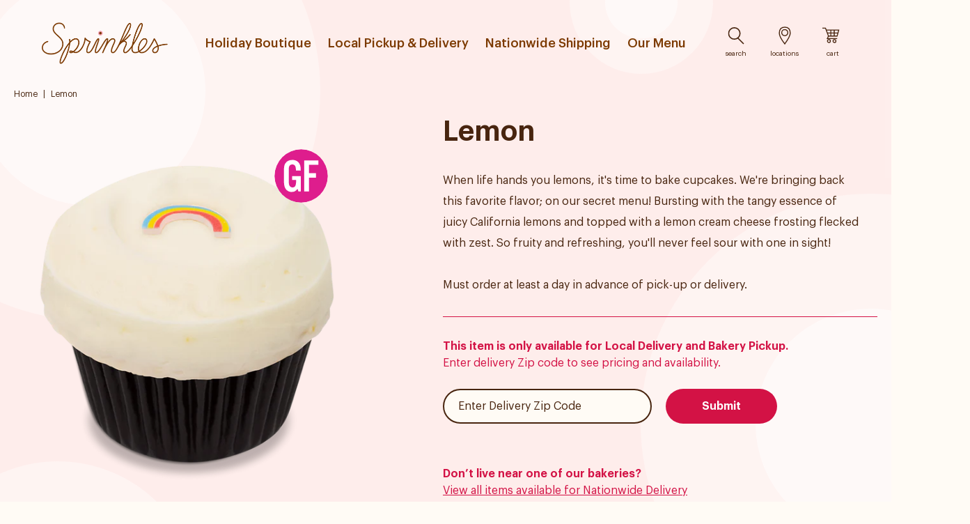

--- FILE ---
content_type: text/html; charset=utf-8
request_url: https://sprinkles.com/products/lemon
body_size: 43155
content:
<!doctype html>
<html class="no-js" lang="en">
<head>
  <meta charset="utf-8">
  <meta http-equiv="X-UA-Compatible" content="IE=edge,chrome=1">
  <meta name="viewport" content="width=device-width,initial-scale=1">
  <meta name="theme-color" content="#d31245">

  <link rel="preconnect" href="https://cdn.shopify.com" crossorigin>
  <link rel="preconnect" href="https://fonts.shopifycdn.com" crossorigin>
  <link rel="preconnect" href="https://monorail-edge.shopifysvc.com">

  <link rel="preload" href="//sprinkles.com/cdn/shop/t/14/assets/theme.css?v=44631357703568077481750914411" as="style">
  <link rel="preload" href="//sprinkles.com/cdn/shop/t/14/assets/theme.js?v=152200307382721807131764637515" as="script">
  <link rel="preload" href="//sprinkles.com/cdn/shop/t/14/assets/lazysizes.js?v=63098554868324070131654643030" as="script">

    <!-- Google Tag Manager -->
    <script>(function(w,d,s,l,i){w[l]=w[l]||[];w[l].push({'gtm.start':
    new Date().getTime(),event:'gtm.js'});var f=d.getElementsByTagName(s)[0],
    j=d.createElement(s),dl=l!='dataLayer'?'&l='+l:'';j.async=true;j.src=
    'https://www.googletagmanager.com/gtm.js?id='+i+dl;f.parentNode.insertBefore(j,f);
    })(window,document,'script','dataLayer','GTM-MF4BDZ7');</script>
    <!-- End Google Tag Manager --><link rel="canonical" href="https://sprinkles.com/products/lemon"><link rel="shortcut icon" href="//sprinkles.com/cdn/shop/files/favicon-120x120_32x32.png?v=1616827956" type="image/png"><title>Lemon
&ndash; Sprinkles Cupcakes, Inc</title><meta name="description" content="fragrant lemon cake with lemon-vanilla frosting flecked with zest"><!-- /snippets/social-meta-tags.liquid -->


<meta property="og:site_name" content="Sprinkles Cupcakes, Inc">
<meta property="og:url" content="https://sprinkles.com/products/lemon">
<meta property="og:title" content="Lemon">
<meta property="og:type" content="product">
<meta property="og:description" content="fragrant lemon cake with lemon-vanilla frosting flecked with zest"><meta property="og:image" content="http://sprinkles.com/cdn/shop/files/lemonsideview1.png?v=1713550461">
  <meta property="og:image:secure_url" content="https://sprinkles.com/cdn/shop/files/lemonsideview1.png?v=1713550461">
  <meta property="og:image:width" content="700">
  <meta property="og:image:height" content="700">
  <meta property="og:price:amount" content="0.00">
  <meta property="og:price:currency" content="USD">



<meta name="twitter:card" content="summary_large_image">
<meta name="twitter:title" content="Lemon">
<meta name="twitter:description" content="fragrant lemon cake with lemon-vanilla frosting flecked with zest">

  
<style data-shopify>
:root {

    --color-primary: #d31245;
    --color-secondary: #f6a2b6;
    --color-text-darker: #48250f;
    --color-light: #FFFBF5;


    --icon-plus: url(//sprinkles.com/cdn/shop/t/14/assets/icon-plus.png?v=38061435918440839891654643029);
    --icon-minus: url(//sprinkles.com/cdn/shop/t/14/assets/icon-minus.png?v=176368557573664785211654643031);
    --info-arrow: url(//sprinkles.com/cdn/shop/t/14/assets/info-arrow-trans.png?v=146323788630293749641654643031);
    --image-404: url(//sprinkles.com/cdn/shop/t/14/assets/image_404.png?v=22910);

    --bg-popup-opacity: 0.5;
    --bg-popup: #000000;


    --grid-gutter: 40px;
    --global-margin-bottom: 25px;

    --color-text: #48250F;
    --color-text-rgb: 72, 37, 15;
    --color-body-text: #48250F;
    --color-sale-text: #d31245;
    --color-small-button-text-border: ;
    --color-text-field: #fffbf5;
    --color-text-field-text: #48250f;
    --color-text-field-text-rgb: 72, 37, 15;

    
    --color-btn-primary: #d31245;
    --color-btn-primary-darker: #a40e36;
    --color-btn-primary-text: #ffffff;


    --color-btn-secondary: #f6a2b6;
    --color-btn-secondary-text: #ffffff;


    --color-blankstate: rgba(72, 37, 15, 0.35);
    --color-blankstate-border: rgba(72, 37, 15, 0.2);
    --color-blankstate-background: rgba(72, 37, 15, 0.1);

    --color-text-focus: var(--color-primary);
    --color-overlay-text-focus:#e6e6e6;
    --color-btn-primary-focus:#a40e36;
    --color-btn-secondary-focus:#f27391;
    --color-btn-social-focus:#d2d2d2;
    --color-small-button-text-border-focus:;
    --predictive-search-focus:#fff1dc;

    --color-body: #fffbf5;
    --color-bg: #fffbf5;
    --color-bg-rgb: 255, 251, 245;
    --color-bg-alt: rgba(72, 37, 15, 0.05);
    --color-bg-currency-selector: rgba(72, 37, 15, 0.2);

    --color-overlay-title-text: #ffffff;
    --color-image-overlay: #685858;
    --color-image-overlay-rgb: 104, 88, 88;--opacity-image-overlay: 0.4;--hover-overlay-opacity: 0.8;

    --color-border: #ebebeb;
    --color-border-form: #48250f;
    --color-border-form-darker: #1e0f06;

    --svg-select-icon: url(//sprinkles.com/cdn/shop/t/14/assets/icon-select-arrow.png?v=174110123754200225771654643032);
    --slick-img-url: url(//sprinkles.com/cdn/shop/t/14/assets/ajax-loader.gif?v=41356863302472015721654643024);

    --font-weight-body--bold: 600;
    --font-weight-body--bolder: 600;

    --font-stack-header: "Graphik", sans-serif;
    --font-style-header: normal;
    --font-weight-header: 600;

    --font-stack-body: "Graphik", sans-serif;
    --font-style-body: normal;
    --font-weight-body: normal;

    --font-size-header: 26;

    --font-size-base: 16;

    --font-h1-desktop: 65;
    --font-h1-mobile: 32;
    --font-h2-desktop: 50;
    --font-h2-mobile: 32;
    --font-h3-desktop: 32;
    --font-h3-mobile: 27;
    --font-h4-desktop: 26;
    --font-h4-mobile: 20;
    --font-h5-desktop: 20;
    --font-h5-mobile: 17;
    --font-h6-desktop: 15;
    --font-h6-mobile: 14;

    --font-mega-title-large-desktop: 65;

    --font-rich-text-large: 20;
    --font-rich-text-small: 14;

    
--color-video-bg: #fff1dc;

    
    --global-color-image-loader-primary: rgba(72, 37, 15, 0.06);
    --global-color-image-loader-secondary: rgba(72, 37, 15, 0.12);
  }
</style>


  <style>
    *,
    ::after,
    ::before {
        box-sizing: border-box;
    }
    body {
        margin: 0;
        overflow-x: hidden;
    }
    body,
    html {
        background-color: var(--color-body);
    }
    body,
    button {
        font-size: calc(var(--font-size-base) * 1px);
        font-family: var(--font-stack-body);
        font-style: var(--font-style-body);
        font-weight: var(--font-weight-body);
        color: var(--color-text);
        line-height: 1.5;
    }
    body,
    button {
        -webkit-font-smoothing: antialiased;
        -webkit-text-size-adjust: 100%;
    }

    @media only screen and (max-width: 767px) {
        body {
            font-size: 14px;
        }
    }
    .border-bottom {
        border-bottom: 1px solid var(--color-border);
    }
    .btn--link {
        background-color: transparent;
        border: 0;
        margin: 0;
        color: var(--color-text);
        text-align: left;
    }
    .text-right {
        text-align: right;
    }
    .icon {
        width: 20px;
        height: 20px;
    }
    .icon, .icon-image {
        display: inline-block;
        vertical-align: middle;
        fill: currentColor;
    }
    .icon__fallback-text,
    .visually-hidden {
        position: absolute !important;
        overflow: hidden;
        clip: rect(0 0 0 0);
        height: 1px;
        width: 1px;
        margin: -1px;
        padding: 0;
        border: 0;
    }
    svg.icon:not(.icon--full-color) circle,
    svg.icon:not(.icon--full-color) ellipse,
    svg.icon:not(.icon--full-color) g,
    svg.icon:not(.icon--full-color) line,
    svg.icon:not(.icon--full-color) path,
    svg.icon:not(.icon--full-color) polygon,
    svg.icon:not(.icon--full-color) polyline,
    svg.icon:not(.icon--full-color) rect,
    symbol.icon:not(.icon--full-color) circle,
    symbol.icon:not(.icon--full-color) ellipse,
    symbol.icon:not(.icon--full-color) g,
    symbol.icon:not(.icon--full-color) line,
    symbol.icon:not(.icon--full-color) path,
    symbol.icon:not(.icon--full-color) polygon,
    symbol.icon:not(.icon--full-color) polyline,
    symbol.icon:not(.icon--full-color) rect {
        fill: inherit;
        stroke: inherit;
    }
    li {
        list-style: none;
    }
    .list--inline {
        padding: 0;
        margin: 0 -7px -20px -7px !important;
    }
    .list--inline > li {
        display: inline-block;
        margin-bottom: 0;
        vertical-align: middle;
        margin-left: 7px;
        margin-right: 7px;
        margin-bottom: 20px !important;
    }
    @media only screen and (max-width: 500px) {
        .site-nav.list--inline > li {
            margin-bottom: 0 !important;
        }
    }
    @media only screen and (max-width: 767px) {
        .list--inline-block-mobile {
            margin-left: 0;
            margin-right: 0;
        }
        .list--inline-block-mobile > li {
            display: block;
            margin-left: 0;
            margin-right: 0;
        }
    }
    a {
        color: var(--color-text);
        text-decoration: none;
    }
    .h1,
    .h2,
    h1,
    h2 {
        margin: 0 0 var(--global-margin-bottom) 0;
        font-family: var(--font-stack-header);
        font-style: var(--font-style-header);
        font-weight: 600;
        line-height: 1.25;
        overflow-wrap: break-word;
        word-wrap: break-word;
    }
    .h1 a,
    .h2 a,
    h1 a,
    h2 a {
        color: inherit;
        text-decoration: none;

    }
    .h1 p, .h2 p {
        line-height: 1.25;
    }
    .h1,
    h1 {
        font-size: calc(((var(--font-h1-desktop)) / (var(--font-size-base))) * 1em);
    }
    @media only screen and (max-width: 767px) {
        .h1,
        h1 {
            font-size: calc(((var(--font-h1-mobile)) / (var(--font-size-base))) * 1em);
        }
    }
    .h2,
    h2 {
        font-size: calc(((var(--font-h2-desktop)) / (var(--font-size-base))) * 1em);
    }
    @media only screen and (max-width: 767px) {
        .h2,
        h2 {
            font-size: calc(((var(--font-h2-mobile)) / (var(--font-size-base))) * 1em);
        }
    }
    p {
        color: inherit;
        margin: 0 0 var(--global-margin-bottom);
    }
    @media only screen and (max-width: 767px) {
        p {
            line-height: 1.5;
        }
    }
    p:last-child {
        margin-bottom: 0;
    }
    @media only screen and (max-width: 767px) {
        .small--hide {
            display: none !important;
        }
    }
    .grid {
        list-style: none;
        margin: 0;
        padding: 0;
        margin-left: -30px;
    }
    .grid::after {
        content: "";
        display: table;
        clear: both;
    }
    @media only screen and (max-width: 767px) {
        .grid {
            margin-left: -22px;
        }
    }
    .grid::after {
        content: "";
        display: table;
        clear: both;
    }
    .grid--no-gutters {
        margin-left: 0;
    }
    .grid--no-gutters .grid__item {
        padding-left: 0;
    }
    .grid--table {
        display: table;
        table-layout: fixed;
        width: 100%;
    }
    .grid--table > .grid__item {
        float: none;
        display: table-cell;
        vertical-align: middle;
    }
    .grid__item {
        float: left;
        padding-left: 30px;
        width: 100%;
    }
    @media only screen and (max-width: 767px) {
        .grid__item {
            padding-left: 20px;
        }
    }
    .grid__item[class*="--push"] {
        position: relative;
    }
    @media only screen and (min-width: 768px) {
        .medium-up--one-quarter {
            width: 25%;
        }
        .medium-up--push-one-third {
            width: 33.33%;
        }
        .medium-up--one-half {
            width: 50%;
        }
        .medium-up--push-one-third {
            left: 33.33%;
            position: relative;
        }
    }
    .site-header {
        background: none;
        padding: 0;
        position: relative;
        z-index: 1020;
    }
    .site-header__inner {
         display: flex;
         flex-wrap: wrap;
         position: absolute;
         top: 0;
        left: 0;
        width: 100%;
        padding: 15px 20px;
    }

    @media only screen and (min-width: 768px) {
        .site-header__inner {
            padding: 32px 20px;
        }
    }
    @media only screen and (max-width: 599px) {
        .main-content {
            padding-top: 134px !important;
        }
    }
     @media only screen and (min-width: 1200px) {
        .site-header__inner {
            padding: 32px 60px;
        }
        .site-header__center > nav {
            width: 700px;
            position: absolute;
            top: 50%;
            left: 50%;
            transform: translate(-50%,-50%);
        }
    }

    .site-header__left, .site-header__center, .site-header__right {
        flex: 1;
        align-self: center;
    }
    .site-header__right {
        text-align: right;
    }
    .site-header__center {
        text-align: center;
        position: relative;
        z-index: 2;
    }

    @media only screen and (max-width: 1023px) {
        .site-header__center {
            width: 100%;
            flex-basis: auto;
            order: 3;
            padding-top: 15px;
        }
    }

    @media only screen and (max-width: 767px) {
        .site-header__left {
            position: absolute;
            top: 16px;
            left: 50%;
            transform: translateX(-50%);
            z-index: 2;
        }
        .site-header__center {
            position: relative;
        }
        .template-index .site-header__center {
            display: none;
        }
    }

    @media only screen and (min-width: 1024px) {
        .site-header__center {
            margin-left: -150px;
            margin-right: -150px;
        }
    }

    .site-header__logo-link {
        display: inline-block;
        word-break: break-word;
    }
    .site-header__logo-image {
        display: block;
    }
    .site-header__logo-image img {
        width: 100%;
    }

    .site-header__logo img {
        display: block;
    }
    .site-header__icons {
        position: relative;

    }
    .site-header__icons li {
        display: inline-block;
    }
    .site-header__icon svg {
        display: block;
        margin-bottom: 7px;
        margin-left: auto;
        margin-right: auto;
        width: 24px;
        height: 24px;
    }


    .site-header__icons a, .site-header__icons button {
        padding: 5px 10px;
        display: block;
    }

    @media only screen and (min-width: 1200px) {
        .site-header__icons a, .site-header__icons button {
            padding: 5px 15px;
        }
    }
    .site-header__icon-text {
        display: block;
        font-size: 10px;
        text-transform: lowercase;
    }
    .site-header__cart-title,
    .site-header__search-title {
        position: absolute !important;
        overflow: hidden;
        clip: rect(0 0 0 0);
        height: 1px;
        width: 1px;
        margin: -1px;
        padding: 0;
        border: 0;
        display: block;
        vertical-align: middle;
    }
    .site-header__cart-title {
        margin-right: 3px;
    }
    .site-header__cart-count {
        position: absolute;
        right: 0.4rem;
        top: 0.2rem;
        font-weight: 600;
        background-color: var(--color-primary);
        color: var(--color-btn-primary-text);
        border-radius: 50%;
        min-width: 16px;
        height: 16px;
        line-height: 14px;
        text-align: center;
        padding-left: 1px;
    }
    .site-header__cart-count span {
        font-size: 10px;
    }
    @media only screen and (max-width: 767px) {
        .site-header__cart-count {
            top: calc(7em / 16);
            right: 0;
            border-radius: 50%;
            min-width: calc(19em / 16);
            height: calc(19em / 16);
        }
        .site-header__icon-text {
            display: none;
        }
        .site-header__logo-image {
            width: 108px !important;
        }
        .site-header__icons {
            display: flex;
            margin-left: -10px;
            margin-right: -10px;
        }
        .site-header__icons li:nth-child(3) {
            margin-left: auto;
        }
    }
    .site-header__menu {
        display: none;
    }

    .announcement-bar {
        z-index: 10;
        position: relative;
        text-align: center;
    }
    .announcement-bar__link {
        display: inline-block;
        color: var(--color-btn-primary);
    }
    .announcement-bar__link:hover {
        color: var(--color-btn-primary-focus);
    }

    .announcement-carousel .item,
    .announcement-bar__message {
        display: block;
        padding: 15px 20px;
        font-size: 14px;
        font-weight: 600;
        margin-bottom: 0;
    }
    .announcement-carousel > .item {
        display: none;
    }

    @media only screen and (max-width: 767px) {
        .announcement-carousel .item,
        .announcement-bar__message {
            padding: 10px 20px;
        }
    }

    .site-nav {
        position: relative;
        padding: 0;
        text-align: center;
        margin: 0;
        font-size: 14px;
        font-weight: 500;
    }

    .site-nav .site-nav__link {
        color: #7c3a00;
    }
    .site-nav .site-nav__link .icon {
        display: none;
    }
    .site-nav > li > .site-nav__link {
        padding: 3px 10px;
        white-space: nowrap;
    }
    .site-nav a:not([disabled]):not(.btn):hover, .site-nav a:not(.btn):focus {
        color: var(--color-primary);
    }
    .site-nav.list--inline > li {
        margin-bottom: 0px;
    }
    @media only screen and (max-width: 499px) {
        .site-nav.list--inline {
            margin: 0 -20px -20px -20px !important;
        }
    }
    @media only screen and (min-width: 500px) {
        .site-nav.list--inline > li {
            margin-left: 0;
            margin-right: 0;
        }
    }
    @media only screen and (min-width: 768px) {
        .site-nav {
            font-size: 16px;
        }
    }
    @media only screen and (min-width: 1200px) {
        .site-nav {
            font-size: 18px;
        }
        .site-nav.list--inline > li {
            margin-left: 0;
            margin-right: 0;
        }
    }
    .site-nav__link {
        display: block;
        white-space: nowrap;
    }
    .site-nav--centered .site-nav__link {
        padding-top: 0;
    }
    .site-nav__link .icon-chevron-down {
        width: calc(8em / 16);
        height: calc(8em / 16);
        margin-left: 0.5rem;
    }
    .site-nav__link--active .site-nav__label {
        border-bottom-color: var(--color-text);
    }
    .site-nav__link--button {
        border: none;
        background-color: transparent;
        padding: 3px 10px;
    }
    .site-header__mobile-nav {
        z-index: 11;
        position: relative;
        background: none;
    }
    @media only screen and (max-width: 767px) {
        .site-header__mobile-nav {
            display: -webkit-flex;
            display: -ms-flexbox;
            display: flex;
            width: 100%;
            -ms-flex-align: center;
            -webkit-align-items: center;
            -moz-align-items: center;
            -ms-align-items: center;
            -o-align-items: center;
            align-items: center;
        }
    }
    .mobile-nav--open .icon-close {
        display: none;
    }
    .main-content {
        opacity: 0;
    }
    .main-content .shopify-section {
        display: none;
    }
    .main-content .shopify-section:first-child {
        display: inherit;
    }
    .critical-hidden {
        display: none;
    }


    /* Custom Styling by Ray */

    @font-face {
        font-family: "Graphik";
        src: url(//sprinkles.com/cdn/shop/t/14/assets/Graphik-Light.woff2?v=4595610577877135461654643031) format("woff2"),
            url(//sprinkles.com/cdn/shop/t/14/assets/Graphik-Light.woff?v=62689707249064415351654643031) format("woff");
        font-weight: 300;
        font-style: normal;
        font-display: swap;
    }

    @font-face {
        font-family: "Graphik";
        src: url(//sprinkles.com/cdn/shop/t/14/assets/Graphik-LightItalic.woff2?v=174812020074588826161654643026) format("woff2"),
            url(//sprinkles.com/cdn/shop/t/14/assets/Graphik-LightItalic.woff?v=111547293591102931001654643030) format("woff");
        font-weight: 300;
        font-style: italic;
        font-display: swap;
    }

    @font-face {
        font-family: 'Graphik';
        src: url(//sprinkles.com/cdn/shop/t/14/assets/Graphik-Regular.woff2?v=153897825660660858911654643031) format('woff2'),
            url(//sprinkles.com/cdn/shop/t/14/assets/Graphik-Regular.woff?v=128127603244003990391654643029) format('woff');
        font-weight: normal;
        font-style: normal;
        font-display: swap;
    }
    @font-face {
        font-family: "Graphik";
        src: url(//sprinkles.com/cdn/shop/t/14/assets/Graphik-RegularItalic.woff2?v=157098874698642920861654643030) format("woff2"),
            url(//sprinkles.com/cdn/shop/t/14/assets/Graphik-RegularItalic.woff?v=11733537824050871101654643025) format("woff");
        font-weight: normal;
        font-style: italic;
        font-display: swap;
    }

    @font-face {
        font-family: "Graphik";
        src: url(//sprinkles.com/cdn/shop/t/14/assets/Graphik-MediumItalic.woff2?v=144413211027197594891654643031) format("woff2"),
            url(//sprinkles.com/cdn/shop/t/14/assets/Graphik-MediumItalic.woff?v=137517900843303684101654643030) format("woff");
        font-weight: 500;
        font-style: italic;
        font-display: swap;
    }

    @font-face {
        font-family: "Graphik";
        src: url(//sprinkles.com/cdn/shop/t/14/assets/Graphik-Medium.woff2?v=151438093904279504581654643029) format("woff2"),
            url(//sprinkles.com/cdn/shop/t/14/assets/Graphik-Medium.woff?v=3143818278495625051654643028) format("woff");
        font-weight: 500;
        font-style: normal;
        font-display: swap;
    }

    @font-face {
        font-family: "Graphik";
        src: url(//sprinkles.com/cdn/shop/t/14/assets/Graphik-Semibold.woff2?v=24026873325452354421654643029) format("woff2"),
            url(//sprinkles.com/cdn/shop/t/14/assets/Graphik-Semibold.woff?v=52317208712935879261654643030) format("woff");
        font-weight: 600;
        font-style: normal;
        font-display: swap;
    }

    @font-face {
        font-family: "Graphik";
        src: url(//sprinkles.com/cdn/shop/t/14/assets/Graphik-SemiboldItalic.woff2?v=94587602806791535721654643029) format("woff2"),
            url(//sprinkles.com/cdn/shop/t/14/assets/Graphik-SemiboldItalic.woff?v=68920248423984705371654643029) format("woff");
        font-weight: 600;
        font-style: italic;
        font-display: swap;
    }

    @font-face {
        font-family: "Graphik";
        src: url(//sprinkles.com/cdn/shop/t/14/assets/Graphik-Bold.woff2?v=180070192039150990001654643029) format("woff2"),
            url(//sprinkles.com/cdn/shop/t/14/assets/Graphik-Bold.woff?v=155596887989246412821654643029) format("woff");
        font-weight: bold;
        font-style: normal;
        font-display: swap;
    }
    @font-face {
        font-family: "Graphik";
        src: url(//sprinkles.com/cdn/shop/t/14/assets/Graphik-BoldItalic.woff2?v=176566776259251866261654643030) format("woff2"),
            url(//sprinkles.com/cdn/shop/t/14/assets/Graphik-BoldItalic.woff?v=126689569671276313201654643030) format("woff");
        font-weight: bold;
        font-style: italic;
        font-display: swap;
    }


    /* Buttons */

    button {
        background: none;
        border: none;
        padding: 0;
        margin: 0;
    }


    /* Dropdown */

    .dd {
        position: relative;
    }

    .dd__content,
    .site-nav__dropdown {
        opacity: 0;
        visibility: hidden;
        transform: translate(-50%, -5px);
        transition: all 0.25s ease-in-out;
    }

    .dd__content,
    .site-nav--has-dropdown:not(.site-nav--has-centered-dropdown) .site-nav__dropdown {
        position: absolute;
        top: 100%;
        left: 0;
        z-index: 1022;
        min-width: 240px;
        background-color: #ffffff;
        font-size: 16px;
    }


    /* Featured Hero */

    .featured-hero__top {
        /* background-color: #8ad4df; */
        position: relative;
        min-height: 250px;
        color: #ffffff;
        display: flex;
        align-items: center;
        justify-content: center;
        padding: 30px 0 80px 0;
    }
    .featured-hero__top:after {
        content: '';
        /* background-color: #8ad4df;*/
        position: absolute;
        top: 0;
        left: 0;
        width: 100%;
        height: 100%;
        z-index: -2;
    }
    .featured-hero__top .image-wrapper__inner {
        position: relative;
    }
    .fh-cupcake {
        max-width: 358px;
        width: 100%;
    }
    .fh-cupcake-1,
    .fh-cupcake-2,
    .fh-cupcake-3,
    .fh-cupcake-4 {
        position: absolute;
        z-index: 2;
    }

    .fh-cupcake-1 img,
    .fh-cupcake-2 img,
    .fh-cupcake-3 img,
    .fh-cupcake-4 img {
        display: block;
        max-width: 100%;
    }
    .fh-cupcake-1 {
        bottom: -70px;
        left: 10%;
    }
    .fh-cupcake-2 {
        top: 50px;
        right: 0;
    }
    .fh-cupcake-3 {
        top: 0;
        left: -70px;
    }
    .fh-cupcake-4 {
        bottom: -110px;
        right: 0;
        z-index: -1;
    }
    .featured-hero__top-content {
        max-width: 932px;
        margin-left: auto;
        margin-right: auto;
        text-align: center;
        position: relative;
        z-index: 2;
    }
    .featured-hero__top-content .h2 {
        margin: 0 !important;
    }
    .featured-hero__top-content .h2 span {
        display: block;
    }

    @media only screen and (max-width: 1023px) {
        .fh-cupcake-3, .fh-cupcake-4 {
            display: none;
        }
        .fh-cupcake-1, .fh-cupcake-2 {
            width: 242px;
        }
        .fh-cupcake-1 img, .fh-cupcake-2 img {
            height: auto !important;
        }
        .fh-cupcake-1 {
            left: -65px;
            bottom: -80px;
        }
        .fh-cupcake-2 {
            right: 0;
            top: auto;
            bottom: -12px;
        }
    }
    @media only screen and (max-width: 767px) {
        .featured-hero__top-content .h1 {
            margin-bottom: 15px;
        }
        /* .fh-cupcake-1 {
            width: 220px;
        }
        .fh-cupcake-2 {
            width: 200px
        } */
        .fh-cupcake-2 {
            right: -30px;
        }
    }
    @media only screen and (max-width: 599px) {
        .featured-hero__top {
            margin-top: -104px;
        }
    }
    @media only screen and (max-width: 499px) {
        .featured-hero__top {
            padding-top: 0px;
            padding-bottom: 20px;
            min-height: 250px;
        }
        .fh-cupcake-2,
        .fh-cupcake-1 {
            display: none !important;
        }
        .slide__content-inner {
            padding-top: 40px !important;
            padding-bottom: 40px !important;
        }
    }
    @media only screen and (max-width: 365px) {
        .featured-hero__top {
            padding-top: 10px;
        }
    }
    @media only screen and (min-width: 768px) {
        .featured-hero__top {
            min-height: 0;
        }
    }
    @media only screen and (min-width: 1200px) {
         .fh-cupcake-2 {
            right: -3%;
        }
    }


    /* featured-hero__bottom */

    .featured-hero__bottom {
        /* background-color: var(--color-primary);*/
        color: var(--color-secondary);
        position: relative;
    }
    .featured-hero__bottom .circle-filler {
        width: 503px;
        height: 503px;
        background-color: rgba(255, 255, 255, 0.065);
        position: absolute;
        bottom: -192px;
        left: 50%;
        transform: translateX(-50%);
        margin-left: -650px;
        display: flex;
        align-items: center;
        justify-content: center;
    }
    .featured-hero__bottom .circle-filler:after {
        content: '';
        width: 282px;
        height: 282px;
        background-color: rgba(255, 255, 255, 0.15);
    }
    .featured-hero__bottom .circle-filler, .featured-hero__bottom .circle-filler:after {

        border-radius: 50%;
    }
    .featured-hero__bottom .page-width {
        width: 100%;
    }

    .featured-slideshow .slide {
        padding: 100px 0;
        min-height: 620px;
        position: relative;
        display: flex;
        align-items: center;
    }
    .featured-slideshow .slide__image {
        position: absolute;
        top: 0;
        left: 0;
        width: 100%;
        height: 100%;
    }
    .featured-slideshow .slide__content-inner br {
        display: none !important;
    }
    .featured-slideshow .slide__content {
        position: relative;
        z-index: 3;
        width: 100%;
    }
    .featured-slideshow .box {
        background-color: transparent;
        background-position: 50% 50%;
        background-size: cover;
    }
    .featured-slideshow .slick-dots {
        max-width: calc(1170px + var(--grid-gutter));
        padding-left: calc(var(--grid-gutter) / 2);
        padding-right: calc(var(--grid-gutter) / 2);
        margin-left: auto;
        margin-right: auto;
        margin-top: -28px;
        position: relative;
        top: -80px;
    }
    .featured-slideshow .btn.btn--secondary {
        color: #3F200D;
    }

    @media only screen and (min-width: 768px) {
        .featured-slideshow .slide__content-inner {
            max-width: 60%;
        }
    }
    @media only screen and (min-width: 1050px) {
        .featured-slideshow .slide__content-inner {
            max-width: 600px;
        }
    }
    @media only screen and (max-width: 767px) {
        .featured-slideshow .slide {
            min-height: 0;
            flex-direction: column;
            padding: 0;
        }
        .featured-slideshow .slide__content {
            position: relative;
            top: 0;
            left: 0;
            height: auto;
            order: 1;
        }
        .featured-slideshow .slide__content .page-width {
            height: 100%;
        }
        .slide__content-inner {
            height: 100%;
            display: flex;
            flex-direction: column;
            padding: 83px 0 50px 0;
            text-align: center;
        }
        .slide__content-inner .list--inline {
            margin-top: auto;
        }
        .featured-slideshow .slick-dots {
            top: -45px;
            justify-content: center;
            margin-top: -25px;
        }
        .featured-slideshow .box {
            background-size: cover;
            background-position: 50% 100%;
            position: relative;
            order: 2;
        }
        .featured-slideshow .box:after {
            padding-bottom: 75%;
        }
    }

    .featured-slideshow.slick-initialized .slick-slide {
        display: flex;
    }

    .featured-slideshow .slick-dots button {
        width: 21px;
        height: 21px;
        font-size: 0;
        position: relative;
    }

    .featured-slideshow .slick-dots li {
        padding-left: 15px;
        padding-right: 15px;
    }

    .featured-slideshow .slick-dots button:after {
        content: '';
        width: 11px;
        height: 11px;
        position: absolute;
        top: 4px;
        left: 4px;
    }

    .featured-slideshow .slick-dots button, .featured-slideshow .slick-dots button:after {
        border-radius: 50%;
        border: 1px solid #ffffff;
    }
    .featured-slideshow .slick-dots button:after {
        transition: background-color 0.25s ease-in-out;
    }

    .featured-slideshow .slick-dots li.slick-active button, .featured-slideshow .slick-dots li:hover button {
        background-color: rgba(255, 255, 255, 0.5);
        border-color: transparent;
    }
    .featured-slideshow .slick-dots li.slick-active button:after, .featured-slideshow .slick-dots li:hover button:after {
        background-color: #ffffff;
    }


    .menu-wrapper {
        position: fixed;
        top: 0;
        left: 0;
        right: 0;
        bottom: 0;
        -webkit-transform: translateX(-100%);
        transform: translateX(-100%);
        -webkit-transition: transform 0.5s cubic-bezier(1, 0, 0, 1);
        transition: transform 0.5s cubic-bezier(1, 0, 0, 1);
        z-index: 10001;
    }
    .menu-wrapper.open {
        -webkit-transform: translateX(0);
        transform: translateX(0);
    }

    @media only screen and (max-width: 767px) {
        .featured-slideshow .slick-dots button:after {
            left: 4px;
        }
    }

    .shopify-challenge__container {
        padding-top: 100px;
        padding-bottom: 50px;
    }

    @media only screen and (max-width: 767px) {
        .for-desktop {
            display: none;
        }
    }

    @media only screen and (min-width: 768px) {
        .for-mobile {
            display: none;
        }
    }

    
    
    
    
    
  </style>

  <script>
    window.performance.mark('debut:theme_stylesheet_loaded.start');

    function onLoadStylesheet() {
      performance.mark('debut:theme_stylesheet_loaded.end');
      performance.measure('debut:theme_stylesheet_loaded', 'debut:theme_stylesheet_loaded.start', 'debut:theme_stylesheet_loaded.end');

      var url = "//sprinkles.com/cdn/shop/t/14/assets/theme.css?v=44631357703568077481750914411";
      var link = document.querySelector('link[href="' + url + '"]');
      link.loaded = true;
      link.dispatchEvent(new Event('load'));
    }
  </script>

  <link rel="stylesheet" href="//sprinkles.com/cdn/shop/t/14/assets/theme.css?v=44631357703568077481750914411" type="text/css" media="print" onload="this.media='all';onLoadStylesheet()">


  <script>
    var theme = {
      breakpoints: {
        medium: 768,
        large: 1024,
        widescreen: 1400
      },
      strings: {
        addToCart: "Add to cart",
        soldOut: "Sold out",
        unavailable: "Unavailable",
        regularPrice: "Regular price",
        salePrice: "Sale price",
        sale: "Limited Time",
        fromLowestPrice: "from [price]",
        vendor: "Vendor",
        showMore: "Show More",
        showLess: "Show Less",
        searchFor: "Search for",
        addressError: "Error looking up that address",
        addressNoResults: "No results for that address",
        addressQueryLimit: "You have exceeded the Google API usage limit. Consider upgrading to a \u003ca href=\"https:\/\/developers.google.com\/maps\/premium\/usage-limits\"\u003ePremium Plan\u003c\/a\u003e.",
        authError: "There was a problem authenticating your Google Maps account.",
        newWindow: "Opens in a new window.",
        external: "Opens external website.",
        newWindowExternal: "Opens external website in a new window.",
        removeLabel: "Remove [product]",
        update: "Update",
        quantity: "Quantity",
        discountedTotal: "Discounted total",
        regularTotal: "Regular total",
        priceColumn: "See Price column for discount details.",
        quantityMinimumMessage: "Quantity must be 1 or more",
        cartError: "There was an error while updating your cart. Please try again.",
        removedItemMessage: "Removed \u003cspan class=\"cart__removed-product-details\"\u003e([quantity]) [link]\u003c\/span\u003e from your cart.",
        unitPrice: "Unit price",
        unitPriceSeparator: "per",
        oneCartCount: "1 item",
        otherCartCount: "[count] items",
        quantityLabel: "Quantity: [count]",
        products: "Search Suggestions",
        loading: "Loading",
        cartEmpty: "Your cart is currently empty.",
        number_of_results: "[result_number] of [results_count]",
        number_of_results_found: "[results_count] results found",
        one_result_found: "1 result found",
        delivery_notes_title: "Important Shipping Notice",
        delivery_notes: "Please note that we are not responsible for shipping delays due to weather or other unforeseen circumstances affecting carrier services. We encourage you to place your order early to ensure your treats arrive on time.",
        blocked_dates_error: "Sorry, [unavailableDate] is not available. We\u0026#39;ve moved your delivery to [newDeliveryDate], the closest available day."
      },
      moneyFormat: "${{amount}}",
      moneyFormatWithCurrency: "${{amount}} USD",
      settings: {
        predictiveSearchEnabled: true,
        predictiveSearchShowPrice: true,
        predictiveSearchShowVendor: false
      },
      stylesheet: "//sprinkles.com/cdn/shop/t/14/assets/theme.css?v=44631357703568077481750914411"
    }

    document.documentElement.className = document.documentElement.className.replace('no-js', 'js');
  </script><link rel="stylesheet" href="https://cdn.jsdelivr.net/npm/flatpickr/dist/flatpickr.min.css">
    <script src="https://cdn.jsdelivr.net/npm/flatpickr"></script>

  <script src="//sprinkles.com/cdn/shop/t/14/assets/vendor.js?v=28062452546920465151654643029" defer="defer"></script>
  <script src="//sprinkles.com/cdn/shop/t/14/assets/theme.js?v=152200307382721807131764637515" defer="defer"></script>
  <script src="//sprinkles.com/cdn/shop/t/14/assets/lazysizes.js?v=63098554868324070131654643030" async="async"></script>

  <script type="text/javascript">
    if (window.MSInputMethodContext && document.documentMode) {
      var scripts = document.getElementsByTagName('script')[0];
      var polyfill = document.createElement("script");
      polyfill.defer = true;
      polyfill.src = "//sprinkles.com/cdn/shop/t/14/assets/ie11CustomProperties.min.js?v=146208399201472936201654643025";

      scripts.parentNode.insertBefore(polyfill, scripts);
    }
  </script><script>let unavailable_dates = ["12-20","12-25","12-26","12-27","12-28","12-30","12-31","1-1","1-2","1-3","1-4","1-5","1-5","1-7","1-8","1-9","1-10","1-11","1-12","1-17","1-18","1-19","1-24","1-25","1-26","1-31","2-1","2-2","2-7","2-8","2-9","2-14","2-15","2-16","2-21","2-22","2-23","2-28","3-1","3-2","3-7","3-8","3-9","3-14","3-15","3-16","3-21","3-22","3-23","3-28","3-29","3-30","4-4","4-5","4-6","4-11","4-12","4-13","4-18","4-19","4-20","4-25","4-26","4-27","5-2","5-3","5-4","5-9","5-10","5-11","5-16","5-17","5-18","5-23","5-24","5-25","5-26","5-30","5-31","6-1","6-6","6-7","6-8","6-13","6-14","6-15","6-20","6-21","6-22","6-27","6-28","6-29","7-4","7-5","7-6","7-11","7-12","7-13","7-18","7-19","7-20","7-25","7-26","7-27","8-1","8-2","8-3","8-8","8-9","8-10","8-15","8-16","8-17","8-22","8-23","8-24","8-29","8-30","8-31","9-5","9-6","9-7","9-8","9-12","9-13","9-14","9-19","9-20","9-21","9-26","9-27","9-28","10-3","10-4","10-5","10-10","10-11","10-12","10-17","10-18","10-19","10-24","10-25","10-26","10-31","11-1","11-2","11-7","11-8","11-9","11-14","11-15","11-16","11-21","11-22","11-23","11-26","11-27","11-28","11-29","11-30","12-5","12-6","12-7","12-12","12-13","12-14"];</script><script>window.performance && window.performance.mark && window.performance.mark('shopify.content_for_header.start');</script><meta name="google-site-verification" content="txYhZ7w3KSrNq8u7kqZ2lRxK2vE3T-ZMPqvojGv2uD0">
<meta id="shopify-digital-wallet" name="shopify-digital-wallet" content="/54994567357/digital_wallets/dialog">
<meta name="shopify-checkout-api-token" content="06eb43fda3f699a8563aad8143b0fe34">
<link rel="alternate" type="application/json+oembed" href="https://sprinkles.com/products/lemon.oembed">
<script async="async" src="/checkouts/internal/preloads.js?locale=en-US"></script>
<link rel="preconnect" href="https://shop.app" crossorigin="anonymous">
<script async="async" src="https://shop.app/checkouts/internal/preloads.js?locale=en-US&shop_id=54994567357" crossorigin="anonymous"></script>
<script id="apple-pay-shop-capabilities" type="application/json">{"shopId":54994567357,"countryCode":"US","currencyCode":"USD","merchantCapabilities":["supports3DS"],"merchantId":"gid:\/\/shopify\/Shop\/54994567357","merchantName":"Sprinkles Cupcakes, Inc","requiredBillingContactFields":["postalAddress","email","phone"],"requiredShippingContactFields":["postalAddress","email","phone"],"shippingType":"shipping","supportedNetworks":["visa","masterCard","amex","discover","elo","jcb"],"total":{"type":"pending","label":"Sprinkles Cupcakes, Inc","amount":"1.00"},"shopifyPaymentsEnabled":true,"supportsSubscriptions":true}</script>
<script id="shopify-features" type="application/json">{"accessToken":"06eb43fda3f699a8563aad8143b0fe34","betas":["rich-media-storefront-analytics"],"domain":"sprinkles.com","predictiveSearch":true,"shopId":54994567357,"locale":"en"}</script>
<script>var Shopify = Shopify || {};
Shopify.shop = "sprinkles-usd.myshopify.com";
Shopify.locale = "en";
Shopify.currency = {"active":"USD","rate":"1.0"};
Shopify.country = "US";
Shopify.theme = {"name":"sprinkles-shopify-theme\/main","id":130406711485,"schema_name":"Debut","schema_version":"17.10.0","theme_store_id":null,"role":"main"};
Shopify.theme.handle = "null";
Shopify.theme.style = {"id":null,"handle":null};
Shopify.cdnHost = "sprinkles.com/cdn";
Shopify.routes = Shopify.routes || {};
Shopify.routes.root = "/";</script>
<script type="module">!function(o){(o.Shopify=o.Shopify||{}).modules=!0}(window);</script>
<script>!function(o){function n(){var o=[];function n(){o.push(Array.prototype.slice.apply(arguments))}return n.q=o,n}var t=o.Shopify=o.Shopify||{};t.loadFeatures=n(),t.autoloadFeatures=n()}(window);</script>
<script>
  window.ShopifyPay = window.ShopifyPay || {};
  window.ShopifyPay.apiHost = "shop.app\/pay";
  window.ShopifyPay.redirectState = null;
</script>
<script id="shop-js-analytics" type="application/json">{"pageType":"product"}</script>
<script defer="defer" async type="module" src="//sprinkles.com/cdn/shopifycloud/shop-js/modules/v2/client.init-shop-cart-sync_BN7fPSNr.en.esm.js"></script>
<script defer="defer" async type="module" src="//sprinkles.com/cdn/shopifycloud/shop-js/modules/v2/chunk.common_Cbph3Kss.esm.js"></script>
<script defer="defer" async type="module" src="//sprinkles.com/cdn/shopifycloud/shop-js/modules/v2/chunk.modal_DKumMAJ1.esm.js"></script>
<script type="module">
  await import("//sprinkles.com/cdn/shopifycloud/shop-js/modules/v2/client.init-shop-cart-sync_BN7fPSNr.en.esm.js");
await import("//sprinkles.com/cdn/shopifycloud/shop-js/modules/v2/chunk.common_Cbph3Kss.esm.js");
await import("//sprinkles.com/cdn/shopifycloud/shop-js/modules/v2/chunk.modal_DKumMAJ1.esm.js");

  window.Shopify.SignInWithShop?.initShopCartSync?.({"fedCMEnabled":true,"windoidEnabled":true});

</script>
<script>
  window.Shopify = window.Shopify || {};
  if (!window.Shopify.featureAssets) window.Shopify.featureAssets = {};
  window.Shopify.featureAssets['shop-js'] = {"shop-cart-sync":["modules/v2/client.shop-cart-sync_CJVUk8Jm.en.esm.js","modules/v2/chunk.common_Cbph3Kss.esm.js","modules/v2/chunk.modal_DKumMAJ1.esm.js"],"init-fed-cm":["modules/v2/client.init-fed-cm_7Fvt41F4.en.esm.js","modules/v2/chunk.common_Cbph3Kss.esm.js","modules/v2/chunk.modal_DKumMAJ1.esm.js"],"init-shop-email-lookup-coordinator":["modules/v2/client.init-shop-email-lookup-coordinator_Cc088_bR.en.esm.js","modules/v2/chunk.common_Cbph3Kss.esm.js","modules/v2/chunk.modal_DKumMAJ1.esm.js"],"init-windoid":["modules/v2/client.init-windoid_hPopwJRj.en.esm.js","modules/v2/chunk.common_Cbph3Kss.esm.js","modules/v2/chunk.modal_DKumMAJ1.esm.js"],"shop-button":["modules/v2/client.shop-button_B0jaPSNF.en.esm.js","modules/v2/chunk.common_Cbph3Kss.esm.js","modules/v2/chunk.modal_DKumMAJ1.esm.js"],"shop-cash-offers":["modules/v2/client.shop-cash-offers_DPIskqss.en.esm.js","modules/v2/chunk.common_Cbph3Kss.esm.js","modules/v2/chunk.modal_DKumMAJ1.esm.js"],"shop-toast-manager":["modules/v2/client.shop-toast-manager_CK7RT69O.en.esm.js","modules/v2/chunk.common_Cbph3Kss.esm.js","modules/v2/chunk.modal_DKumMAJ1.esm.js"],"init-shop-cart-sync":["modules/v2/client.init-shop-cart-sync_BN7fPSNr.en.esm.js","modules/v2/chunk.common_Cbph3Kss.esm.js","modules/v2/chunk.modal_DKumMAJ1.esm.js"],"init-customer-accounts-sign-up":["modules/v2/client.init-customer-accounts-sign-up_CfPf4CXf.en.esm.js","modules/v2/client.shop-login-button_DeIztwXF.en.esm.js","modules/v2/chunk.common_Cbph3Kss.esm.js","modules/v2/chunk.modal_DKumMAJ1.esm.js"],"pay-button":["modules/v2/client.pay-button_CgIwFSYN.en.esm.js","modules/v2/chunk.common_Cbph3Kss.esm.js","modules/v2/chunk.modal_DKumMAJ1.esm.js"],"init-customer-accounts":["modules/v2/client.init-customer-accounts_DQ3x16JI.en.esm.js","modules/v2/client.shop-login-button_DeIztwXF.en.esm.js","modules/v2/chunk.common_Cbph3Kss.esm.js","modules/v2/chunk.modal_DKumMAJ1.esm.js"],"avatar":["modules/v2/client.avatar_BTnouDA3.en.esm.js"],"init-shop-for-new-customer-accounts":["modules/v2/client.init-shop-for-new-customer-accounts_CsZy_esa.en.esm.js","modules/v2/client.shop-login-button_DeIztwXF.en.esm.js","modules/v2/chunk.common_Cbph3Kss.esm.js","modules/v2/chunk.modal_DKumMAJ1.esm.js"],"shop-follow-button":["modules/v2/client.shop-follow-button_BRMJjgGd.en.esm.js","modules/v2/chunk.common_Cbph3Kss.esm.js","modules/v2/chunk.modal_DKumMAJ1.esm.js"],"checkout-modal":["modules/v2/client.checkout-modal_B9Drz_yf.en.esm.js","modules/v2/chunk.common_Cbph3Kss.esm.js","modules/v2/chunk.modal_DKumMAJ1.esm.js"],"shop-login-button":["modules/v2/client.shop-login-button_DeIztwXF.en.esm.js","modules/v2/chunk.common_Cbph3Kss.esm.js","modules/v2/chunk.modal_DKumMAJ1.esm.js"],"lead-capture":["modules/v2/client.lead-capture_DXYzFM3R.en.esm.js","modules/v2/chunk.common_Cbph3Kss.esm.js","modules/v2/chunk.modal_DKumMAJ1.esm.js"],"shop-login":["modules/v2/client.shop-login_CA5pJqmO.en.esm.js","modules/v2/chunk.common_Cbph3Kss.esm.js","modules/v2/chunk.modal_DKumMAJ1.esm.js"],"payment-terms":["modules/v2/client.payment-terms_BxzfvcZJ.en.esm.js","modules/v2/chunk.common_Cbph3Kss.esm.js","modules/v2/chunk.modal_DKumMAJ1.esm.js"]};
</script>
<script>(function() {
  var isLoaded = false;
  function asyncLoad() {
    if (isLoaded) return;
    isLoaded = true;
    var urls = ["https:\/\/static.shareasale.com\/json\/shopify\/deduplication.js?shop=sprinkles-usd.myshopify.com","https:\/\/static.shareasale.com\/json\/shopify\/shareasale-tracking.js?sasmid=132090\u0026ssmtid=19038\u0026shop=sprinkles-usd.myshopify.com"];
    for (var i = 0; i < urls.length; i++) {
      var s = document.createElement('script');
      s.type = 'text/javascript';
      s.async = true;
      s.src = urls[i];
      var x = document.getElementsByTagName('script')[0];
      x.parentNode.insertBefore(s, x);
    }
  };
  if(window.attachEvent) {
    window.attachEvent('onload', asyncLoad);
  } else {
    window.addEventListener('load', asyncLoad, false);
  }
})();</script>
<script id="__st">var __st={"a":54994567357,"offset":-28800,"reqid":"90005b98-ef1a-452a-b386-dcaa20f02299-1769809246","pageurl":"sprinkles.com\/products\/lemon","u":"83a236602dfb","p":"product","rtyp":"product","rid":6670048166077};</script>
<script>window.ShopifyPaypalV4VisibilityTracking = true;</script>
<script id="captcha-bootstrap">!function(){'use strict';const t='contact',e='account',n='new_comment',o=[[t,t],['blogs',n],['comments',n],[t,'customer']],c=[[e,'customer_login'],[e,'guest_login'],[e,'recover_customer_password'],[e,'create_customer']],r=t=>t.map((([t,e])=>`form[action*='/${t}']:not([data-nocaptcha='true']) input[name='form_type'][value='${e}']`)).join(','),a=t=>()=>t?[...document.querySelectorAll(t)].map((t=>t.form)):[];function s(){const t=[...o],e=r(t);return a(e)}const i='password',u='form_key',d=['recaptcha-v3-token','g-recaptcha-response','h-captcha-response',i],f=()=>{try{return window.sessionStorage}catch{return}},m='__shopify_v',_=t=>t.elements[u];function p(t,e,n=!1){try{const o=window.sessionStorage,c=JSON.parse(o.getItem(e)),{data:r}=function(t){const{data:e,action:n}=t;return t[m]||n?{data:e,action:n}:{data:t,action:n}}(c);for(const[e,n]of Object.entries(r))t.elements[e]&&(t.elements[e].value=n);n&&o.removeItem(e)}catch(o){console.error('form repopulation failed',{error:o})}}const l='form_type',E='cptcha';function T(t){t.dataset[E]=!0}const w=window,h=w.document,L='Shopify',v='ce_forms',y='captcha';let A=!1;((t,e)=>{const n=(g='f06e6c50-85a8-45c8-87d0-21a2b65856fe',I='https://cdn.shopify.com/shopifycloud/storefront-forms-hcaptcha/ce_storefront_forms_captcha_hcaptcha.v1.5.2.iife.js',D={infoText:'Protected by hCaptcha',privacyText:'Privacy',termsText:'Terms'},(t,e,n)=>{const o=w[L][v],c=o.bindForm;if(c)return c(t,g,e,D).then(n);var r;o.q.push([[t,g,e,D],n]),r=I,A||(h.body.append(Object.assign(h.createElement('script'),{id:'captcha-provider',async:!0,src:r})),A=!0)});var g,I,D;w[L]=w[L]||{},w[L][v]=w[L][v]||{},w[L][v].q=[],w[L][y]=w[L][y]||{},w[L][y].protect=function(t,e){n(t,void 0,e),T(t)},Object.freeze(w[L][y]),function(t,e,n,w,h,L){const[v,y,A,g]=function(t,e,n){const i=e?o:[],u=t?c:[],d=[...i,...u],f=r(d),m=r(i),_=r(d.filter((([t,e])=>n.includes(e))));return[a(f),a(m),a(_),s()]}(w,h,L),I=t=>{const e=t.target;return e instanceof HTMLFormElement?e:e&&e.form},D=t=>v().includes(t);t.addEventListener('submit',(t=>{const e=I(t);if(!e)return;const n=D(e)&&!e.dataset.hcaptchaBound&&!e.dataset.recaptchaBound,o=_(e),c=g().includes(e)&&(!o||!o.value);(n||c)&&t.preventDefault(),c&&!n&&(function(t){try{if(!f())return;!function(t){const e=f();if(!e)return;const n=_(t);if(!n)return;const o=n.value;o&&e.removeItem(o)}(t);const e=Array.from(Array(32),(()=>Math.random().toString(36)[2])).join('');!function(t,e){_(t)||t.append(Object.assign(document.createElement('input'),{type:'hidden',name:u})),t.elements[u].value=e}(t,e),function(t,e){const n=f();if(!n)return;const o=[...t.querySelectorAll(`input[type='${i}']`)].map((({name:t})=>t)),c=[...d,...o],r={};for(const[a,s]of new FormData(t).entries())c.includes(a)||(r[a]=s);n.setItem(e,JSON.stringify({[m]:1,action:t.action,data:r}))}(t,e)}catch(e){console.error('failed to persist form',e)}}(e),e.submit())}));const S=(t,e)=>{t&&!t.dataset[E]&&(n(t,e.some((e=>e===t))),T(t))};for(const o of['focusin','change'])t.addEventListener(o,(t=>{const e=I(t);D(e)&&S(e,y())}));const B=e.get('form_key'),M=e.get(l),P=B&&M;t.addEventListener('DOMContentLoaded',(()=>{const t=y();if(P)for(const e of t)e.elements[l].value===M&&p(e,B);[...new Set([...A(),...v().filter((t=>'true'===t.dataset.shopifyCaptcha))])].forEach((e=>S(e,t)))}))}(h,new URLSearchParams(w.location.search),n,t,e,['guest_login'])})(!0,!0)}();</script>
<script integrity="sha256-4kQ18oKyAcykRKYeNunJcIwy7WH5gtpwJnB7kiuLZ1E=" data-source-attribution="shopify.loadfeatures" defer="defer" src="//sprinkles.com/cdn/shopifycloud/storefront/assets/storefront/load_feature-a0a9edcb.js" crossorigin="anonymous"></script>
<script crossorigin="anonymous" defer="defer" src="//sprinkles.com/cdn/shopifycloud/storefront/assets/shopify_pay/storefront-65b4c6d7.js?v=20250812"></script>
<script data-source-attribution="shopify.dynamic_checkout.dynamic.init">var Shopify=Shopify||{};Shopify.PaymentButton=Shopify.PaymentButton||{isStorefrontPortableWallets:!0,init:function(){window.Shopify.PaymentButton.init=function(){};var t=document.createElement("script");t.src="https://sprinkles.com/cdn/shopifycloud/portable-wallets/latest/portable-wallets.en.js",t.type="module",document.head.appendChild(t)}};
</script>
<script data-source-attribution="shopify.dynamic_checkout.buyer_consent">
  function portableWalletsHideBuyerConsent(e){var t=document.getElementById("shopify-buyer-consent"),n=document.getElementById("shopify-subscription-policy-button");t&&n&&(t.classList.add("hidden"),t.setAttribute("aria-hidden","true"),n.removeEventListener("click",e))}function portableWalletsShowBuyerConsent(e){var t=document.getElementById("shopify-buyer-consent"),n=document.getElementById("shopify-subscription-policy-button");t&&n&&(t.classList.remove("hidden"),t.removeAttribute("aria-hidden"),n.addEventListener("click",e))}window.Shopify?.PaymentButton&&(window.Shopify.PaymentButton.hideBuyerConsent=portableWalletsHideBuyerConsent,window.Shopify.PaymentButton.showBuyerConsent=portableWalletsShowBuyerConsent);
</script>
<script data-source-attribution="shopify.dynamic_checkout.cart.bootstrap">document.addEventListener("DOMContentLoaded",(function(){function t(){return document.querySelector("shopify-accelerated-checkout-cart, shopify-accelerated-checkout")}if(t())Shopify.PaymentButton.init();else{new MutationObserver((function(e,n){t()&&(Shopify.PaymentButton.init(),n.disconnect())})).observe(document.body,{childList:!0,subtree:!0})}}));
</script>
<link id="shopify-accelerated-checkout-styles" rel="stylesheet" media="screen" href="https://sprinkles.com/cdn/shopifycloud/portable-wallets/latest/accelerated-checkout-backwards-compat.css" crossorigin="anonymous">
<style id="shopify-accelerated-checkout-cart">
        #shopify-buyer-consent {
  margin-top: 1em;
  display: inline-block;
  width: 100%;
}

#shopify-buyer-consent.hidden {
  display: none;
}

#shopify-subscription-policy-button {
  background: none;
  border: none;
  padding: 0;
  text-decoration: underline;
  font-size: inherit;
  cursor: pointer;
}

#shopify-subscription-policy-button::before {
  box-shadow: none;
}

      </style>

<script>window.performance && window.performance.mark && window.performance.mark('shopify.content_for_header.end');</script>
<script>
  window.StoreRocket = {
    account: "egpaGOBJZB"
  };
  </script>
<link href="https://monorail-edge.shopifysvc.com" rel="dns-prefetch">
<script>(function(){if ("sendBeacon" in navigator && "performance" in window) {try {var session_token_from_headers = performance.getEntriesByType('navigation')[0].serverTiming.find(x => x.name == '_s').description;} catch {var session_token_from_headers = undefined;}var session_cookie_matches = document.cookie.match(/_shopify_s=([^;]*)/);var session_token_from_cookie = session_cookie_matches && session_cookie_matches.length === 2 ? session_cookie_matches[1] : "";var session_token = session_token_from_headers || session_token_from_cookie || "";function handle_abandonment_event(e) {var entries = performance.getEntries().filter(function(entry) {return /monorail-edge.shopifysvc.com/.test(entry.name);});if (!window.abandonment_tracked && entries.length === 0) {window.abandonment_tracked = true;var currentMs = Date.now();var navigation_start = performance.timing.navigationStart;var payload = {shop_id: 54994567357,url: window.location.href,navigation_start,duration: currentMs - navigation_start,session_token,page_type: "product"};window.navigator.sendBeacon("https://monorail-edge.shopifysvc.com/v1/produce", JSON.stringify({schema_id: "online_store_buyer_site_abandonment/1.1",payload: payload,metadata: {event_created_at_ms: currentMs,event_sent_at_ms: currentMs}}));}}window.addEventListener('pagehide', handle_abandonment_event);}}());</script>
<script id="web-pixels-manager-setup">(function e(e,d,r,n,o){if(void 0===o&&(o={}),!Boolean(null===(a=null===(i=window.Shopify)||void 0===i?void 0:i.analytics)||void 0===a?void 0:a.replayQueue)){var i,a;window.Shopify=window.Shopify||{};var t=window.Shopify;t.analytics=t.analytics||{};var s=t.analytics;s.replayQueue=[],s.publish=function(e,d,r){return s.replayQueue.push([e,d,r]),!0};try{self.performance.mark("wpm:start")}catch(e){}var l=function(){var e={modern:/Edge?\/(1{2}[4-9]|1[2-9]\d|[2-9]\d{2}|\d{4,})\.\d+(\.\d+|)|Firefox\/(1{2}[4-9]|1[2-9]\d|[2-9]\d{2}|\d{4,})\.\d+(\.\d+|)|Chrom(ium|e)\/(9{2}|\d{3,})\.\d+(\.\d+|)|(Maci|X1{2}).+ Version\/(15\.\d+|(1[6-9]|[2-9]\d|\d{3,})\.\d+)([,.]\d+|)( \(\w+\)|)( Mobile\/\w+|) Safari\/|Chrome.+OPR\/(9{2}|\d{3,})\.\d+\.\d+|(CPU[ +]OS|iPhone[ +]OS|CPU[ +]iPhone|CPU IPhone OS|CPU iPad OS)[ +]+(15[._]\d+|(1[6-9]|[2-9]\d|\d{3,})[._]\d+)([._]\d+|)|Android:?[ /-](13[3-9]|1[4-9]\d|[2-9]\d{2}|\d{4,})(\.\d+|)(\.\d+|)|Android.+Firefox\/(13[5-9]|1[4-9]\d|[2-9]\d{2}|\d{4,})\.\d+(\.\d+|)|Android.+Chrom(ium|e)\/(13[3-9]|1[4-9]\d|[2-9]\d{2}|\d{4,})\.\d+(\.\d+|)|SamsungBrowser\/([2-9]\d|\d{3,})\.\d+/,legacy:/Edge?\/(1[6-9]|[2-9]\d|\d{3,})\.\d+(\.\d+|)|Firefox\/(5[4-9]|[6-9]\d|\d{3,})\.\d+(\.\d+|)|Chrom(ium|e)\/(5[1-9]|[6-9]\d|\d{3,})\.\d+(\.\d+|)([\d.]+$|.*Safari\/(?![\d.]+ Edge\/[\d.]+$))|(Maci|X1{2}).+ Version\/(10\.\d+|(1[1-9]|[2-9]\d|\d{3,})\.\d+)([,.]\d+|)( \(\w+\)|)( Mobile\/\w+|) Safari\/|Chrome.+OPR\/(3[89]|[4-9]\d|\d{3,})\.\d+\.\d+|(CPU[ +]OS|iPhone[ +]OS|CPU[ +]iPhone|CPU IPhone OS|CPU iPad OS)[ +]+(10[._]\d+|(1[1-9]|[2-9]\d|\d{3,})[._]\d+)([._]\d+|)|Android:?[ /-](13[3-9]|1[4-9]\d|[2-9]\d{2}|\d{4,})(\.\d+|)(\.\d+|)|Mobile Safari.+OPR\/([89]\d|\d{3,})\.\d+\.\d+|Android.+Firefox\/(13[5-9]|1[4-9]\d|[2-9]\d{2}|\d{4,})\.\d+(\.\d+|)|Android.+Chrom(ium|e)\/(13[3-9]|1[4-9]\d|[2-9]\d{2}|\d{4,})\.\d+(\.\d+|)|Android.+(UC? ?Browser|UCWEB|U3)[ /]?(15\.([5-9]|\d{2,})|(1[6-9]|[2-9]\d|\d{3,})\.\d+)\.\d+|SamsungBrowser\/(5\.\d+|([6-9]|\d{2,})\.\d+)|Android.+MQ{2}Browser\/(14(\.(9|\d{2,})|)|(1[5-9]|[2-9]\d|\d{3,})(\.\d+|))(\.\d+|)|K[Aa][Ii]OS\/(3\.\d+|([4-9]|\d{2,})\.\d+)(\.\d+|)/},d=e.modern,r=e.legacy,n=navigator.userAgent;return n.match(d)?"modern":n.match(r)?"legacy":"unknown"}(),u="modern"===l?"modern":"legacy",c=(null!=n?n:{modern:"",legacy:""})[u],f=function(e){return[e.baseUrl,"/wpm","/b",e.hashVersion,"modern"===e.buildTarget?"m":"l",".js"].join("")}({baseUrl:d,hashVersion:r,buildTarget:u}),m=function(e){var d=e.version,r=e.bundleTarget,n=e.surface,o=e.pageUrl,i=e.monorailEndpoint;return{emit:function(e){var a=e.status,t=e.errorMsg,s=(new Date).getTime(),l=JSON.stringify({metadata:{event_sent_at_ms:s},events:[{schema_id:"web_pixels_manager_load/3.1",payload:{version:d,bundle_target:r,page_url:o,status:a,surface:n,error_msg:t},metadata:{event_created_at_ms:s}}]});if(!i)return console&&console.warn&&console.warn("[Web Pixels Manager] No Monorail endpoint provided, skipping logging."),!1;try{return self.navigator.sendBeacon.bind(self.navigator)(i,l)}catch(e){}var u=new XMLHttpRequest;try{return u.open("POST",i,!0),u.setRequestHeader("Content-Type","text/plain"),u.send(l),!0}catch(e){return console&&console.warn&&console.warn("[Web Pixels Manager] Got an unhandled error while logging to Monorail."),!1}}}}({version:r,bundleTarget:l,surface:e.surface,pageUrl:self.location.href,monorailEndpoint:e.monorailEndpoint});try{o.browserTarget=l,function(e){var d=e.src,r=e.async,n=void 0===r||r,o=e.onload,i=e.onerror,a=e.sri,t=e.scriptDataAttributes,s=void 0===t?{}:t,l=document.createElement("script"),u=document.querySelector("head"),c=document.querySelector("body");if(l.async=n,l.src=d,a&&(l.integrity=a,l.crossOrigin="anonymous"),s)for(var f in s)if(Object.prototype.hasOwnProperty.call(s,f))try{l.dataset[f]=s[f]}catch(e){}if(o&&l.addEventListener("load",o),i&&l.addEventListener("error",i),u)u.appendChild(l);else{if(!c)throw new Error("Did not find a head or body element to append the script");c.appendChild(l)}}({src:f,async:!0,onload:function(){if(!function(){var e,d;return Boolean(null===(d=null===(e=window.Shopify)||void 0===e?void 0:e.analytics)||void 0===d?void 0:d.initialized)}()){var d=window.webPixelsManager.init(e)||void 0;if(d){var r=window.Shopify.analytics;r.replayQueue.forEach((function(e){var r=e[0],n=e[1],o=e[2];d.publishCustomEvent(r,n,o)})),r.replayQueue=[],r.publish=d.publishCustomEvent,r.visitor=d.visitor,r.initialized=!0}}},onerror:function(){return m.emit({status:"failed",errorMsg:"".concat(f," has failed to load")})},sri:function(e){var d=/^sha384-[A-Za-z0-9+/=]+$/;return"string"==typeof e&&d.test(e)}(c)?c:"",scriptDataAttributes:o}),m.emit({status:"loading"})}catch(e){m.emit({status:"failed",errorMsg:(null==e?void 0:e.message)||"Unknown error"})}}})({shopId: 54994567357,storefrontBaseUrl: "https://sprinkles.com",extensionsBaseUrl: "https://extensions.shopifycdn.com/cdn/shopifycloud/web-pixels-manager",monorailEndpoint: "https://monorail-edge.shopifysvc.com/unstable/produce_batch",surface: "storefront-renderer",enabledBetaFlags: ["2dca8a86"],webPixelsConfigList: [{"id":"1033437373","configuration":"{\"masterTagID\":\"19038\",\"merchantID\":\"132090\",\"appPath\":\"https:\/\/daedalus.shareasale.com\",\"storeID\":\"NaN\",\"xTypeMode\":\"NaN\",\"xTypeValue\":\"NaN\",\"channelDedup\":\"NaN\"}","eventPayloadVersion":"v1","runtimeContext":"STRICT","scriptVersion":"f300cca684872f2df140f714437af558","type":"APP","apiClientId":4929191,"privacyPurposes":["ANALYTICS","MARKETING"],"dataSharingAdjustments":{"protectedCustomerApprovalScopes":["read_customer_personal_data"]}},{"id":"604831933","configuration":"{\"config\":\"{\\\"pixel_id\\\":\\\"GT-5MGBTM6\\\",\\\"target_country\\\":\\\"US\\\",\\\"gtag_events\\\":[{\\\"type\\\":\\\"purchase\\\",\\\"action_label\\\":\\\"MC-1EVBRLN9NG\\\"},{\\\"type\\\":\\\"page_view\\\",\\\"action_label\\\":\\\"MC-1EVBRLN9NG\\\"},{\\\"type\\\":\\\"view_item\\\",\\\"action_label\\\":\\\"MC-1EVBRLN9NG\\\"}],\\\"enable_monitoring_mode\\\":false}\"}","eventPayloadVersion":"v1","runtimeContext":"OPEN","scriptVersion":"b2a88bafab3e21179ed38636efcd8a93","type":"APP","apiClientId":1780363,"privacyPurposes":[],"dataSharingAdjustments":{"protectedCustomerApprovalScopes":["read_customer_address","read_customer_email","read_customer_name","read_customer_personal_data","read_customer_phone"]}},{"id":"34013373","eventPayloadVersion":"1","runtimeContext":"LAX","scriptVersion":"3","type":"CUSTOM","privacyPurposes":["ANALYTICS","MARKETING","SALE_OF_DATA"],"name":"Google Tag Manager"},{"id":"34046141","eventPayloadVersion":"1","runtimeContext":"LAX","scriptVersion":"2","type":"CUSTOM","privacyPurposes":["ANALYTICS","MARKETING","SALE_OF_DATA"],"name":"DTag Integration"},{"id":"shopify-app-pixel","configuration":"{}","eventPayloadVersion":"v1","runtimeContext":"STRICT","scriptVersion":"0450","apiClientId":"shopify-pixel","type":"APP","privacyPurposes":["ANALYTICS","MARKETING"]},{"id":"shopify-custom-pixel","eventPayloadVersion":"v1","runtimeContext":"LAX","scriptVersion":"0450","apiClientId":"shopify-pixel","type":"CUSTOM","privacyPurposes":["ANALYTICS","MARKETING"]}],isMerchantRequest: false,initData: {"shop":{"name":"Sprinkles Cupcakes, Inc","paymentSettings":{"currencyCode":"USD"},"myshopifyDomain":"sprinkles-usd.myshopify.com","countryCode":"US","storefrontUrl":"https:\/\/sprinkles.com"},"customer":null,"cart":null,"checkout":null,"productVariants":[{"price":{"amount":0.0,"currencyCode":"USD"},"product":{"title":"Lemon","vendor":"sprinkles-usd","id":"6670048166077","untranslatedTitle":"Lemon","url":"\/products\/lemon","type":"Cupcakes"},"id":"39641970016445","image":{"src":"\/\/sprinkles.com\/cdn\/shop\/files\/lemonsideview1.png?v=1713550461"},"sku":null,"title":"Default Title","untranslatedTitle":"Default Title"}],"purchasingCompany":null},},"https://sprinkles.com/cdn","1d2a099fw23dfb22ep557258f5m7a2edbae",{"modern":"","legacy":""},{"shopId":"54994567357","storefrontBaseUrl":"https:\/\/sprinkles.com","extensionBaseUrl":"https:\/\/extensions.shopifycdn.com\/cdn\/shopifycloud\/web-pixels-manager","surface":"storefront-renderer","enabledBetaFlags":"[\"2dca8a86\"]","isMerchantRequest":"false","hashVersion":"1d2a099fw23dfb22ep557258f5m7a2edbae","publish":"custom","events":"[[\"page_viewed\",{}],[\"product_viewed\",{\"productVariant\":{\"price\":{\"amount\":0.0,\"currencyCode\":\"USD\"},\"product\":{\"title\":\"Lemon\",\"vendor\":\"sprinkles-usd\",\"id\":\"6670048166077\",\"untranslatedTitle\":\"Lemon\",\"url\":\"\/products\/lemon\",\"type\":\"Cupcakes\"},\"id\":\"39641970016445\",\"image\":{\"src\":\"\/\/sprinkles.com\/cdn\/shop\/files\/lemonsideview1.png?v=1713550461\"},\"sku\":null,\"title\":\"Default Title\",\"untranslatedTitle\":\"Default Title\"}}]]"});</script><script>
  window.ShopifyAnalytics = window.ShopifyAnalytics || {};
  window.ShopifyAnalytics.meta = window.ShopifyAnalytics.meta || {};
  window.ShopifyAnalytics.meta.currency = 'USD';
  var meta = {"product":{"id":6670048166077,"gid":"gid:\/\/shopify\/Product\/6670048166077","vendor":"sprinkles-usd","type":"Cupcakes","handle":"lemon","variants":[{"id":39641970016445,"price":0,"name":"Lemon","public_title":null,"sku":null}],"remote":false},"page":{"pageType":"product","resourceType":"product","resourceId":6670048166077,"requestId":"90005b98-ef1a-452a-b386-dcaa20f02299-1769809246"}};
  for (var attr in meta) {
    window.ShopifyAnalytics.meta[attr] = meta[attr];
  }
</script>
<script class="analytics">
  (function () {
    var customDocumentWrite = function(content) {
      var jquery = null;

      if (window.jQuery) {
        jquery = window.jQuery;
      } else if (window.Checkout && window.Checkout.$) {
        jquery = window.Checkout.$;
      }

      if (jquery) {
        jquery('body').append(content);
      }
    };

    var hasLoggedConversion = function(token) {
      if (token) {
        return document.cookie.indexOf('loggedConversion=' + token) !== -1;
      }
      return false;
    }

    var setCookieIfConversion = function(token) {
      if (token) {
        var twoMonthsFromNow = new Date(Date.now());
        twoMonthsFromNow.setMonth(twoMonthsFromNow.getMonth() + 2);

        document.cookie = 'loggedConversion=' + token + '; expires=' + twoMonthsFromNow;
      }
    }

    var trekkie = window.ShopifyAnalytics.lib = window.trekkie = window.trekkie || [];
    if (trekkie.integrations) {
      return;
    }
    trekkie.methods = [
      'identify',
      'page',
      'ready',
      'track',
      'trackForm',
      'trackLink'
    ];
    trekkie.factory = function(method) {
      return function() {
        var args = Array.prototype.slice.call(arguments);
        args.unshift(method);
        trekkie.push(args);
        return trekkie;
      };
    };
    for (var i = 0; i < trekkie.methods.length; i++) {
      var key = trekkie.methods[i];
      trekkie[key] = trekkie.factory(key);
    }
    trekkie.load = function(config) {
      trekkie.config = config || {};
      trekkie.config.initialDocumentCookie = document.cookie;
      var first = document.getElementsByTagName('script')[0];
      var script = document.createElement('script');
      script.type = 'text/javascript';
      script.onerror = function(e) {
        var scriptFallback = document.createElement('script');
        scriptFallback.type = 'text/javascript';
        scriptFallback.onerror = function(error) {
                var Monorail = {
      produce: function produce(monorailDomain, schemaId, payload) {
        var currentMs = new Date().getTime();
        var event = {
          schema_id: schemaId,
          payload: payload,
          metadata: {
            event_created_at_ms: currentMs,
            event_sent_at_ms: currentMs
          }
        };
        return Monorail.sendRequest("https://" + monorailDomain + "/v1/produce", JSON.stringify(event));
      },
      sendRequest: function sendRequest(endpointUrl, payload) {
        // Try the sendBeacon API
        if (window && window.navigator && typeof window.navigator.sendBeacon === 'function' && typeof window.Blob === 'function' && !Monorail.isIos12()) {
          var blobData = new window.Blob([payload], {
            type: 'text/plain'
          });

          if (window.navigator.sendBeacon(endpointUrl, blobData)) {
            return true;
          } // sendBeacon was not successful

        } // XHR beacon

        var xhr = new XMLHttpRequest();

        try {
          xhr.open('POST', endpointUrl);
          xhr.setRequestHeader('Content-Type', 'text/plain');
          xhr.send(payload);
        } catch (e) {
          console.log(e);
        }

        return false;
      },
      isIos12: function isIos12() {
        return window.navigator.userAgent.lastIndexOf('iPhone; CPU iPhone OS 12_') !== -1 || window.navigator.userAgent.lastIndexOf('iPad; CPU OS 12_') !== -1;
      }
    };
    Monorail.produce('monorail-edge.shopifysvc.com',
      'trekkie_storefront_load_errors/1.1',
      {shop_id: 54994567357,
      theme_id: 130406711485,
      app_name: "storefront",
      context_url: window.location.href,
      source_url: "//sprinkles.com/cdn/s/trekkie.storefront.c59ea00e0474b293ae6629561379568a2d7c4bba.min.js"});

        };
        scriptFallback.async = true;
        scriptFallback.src = '//sprinkles.com/cdn/s/trekkie.storefront.c59ea00e0474b293ae6629561379568a2d7c4bba.min.js';
        first.parentNode.insertBefore(scriptFallback, first);
      };
      script.async = true;
      script.src = '//sprinkles.com/cdn/s/trekkie.storefront.c59ea00e0474b293ae6629561379568a2d7c4bba.min.js';
      first.parentNode.insertBefore(script, first);
    };
    trekkie.load(
      {"Trekkie":{"appName":"storefront","development":false,"defaultAttributes":{"shopId":54994567357,"isMerchantRequest":null,"themeId":130406711485,"themeCityHash":"6663847529904120917","contentLanguage":"en","currency":"USD"},"isServerSideCookieWritingEnabled":true,"monorailRegion":"shop_domain","enabledBetaFlags":["65f19447","b5387b81"]},"Session Attribution":{},"S2S":{"facebookCapiEnabled":false,"source":"trekkie-storefront-renderer","apiClientId":580111}}
    );

    var loaded = false;
    trekkie.ready(function() {
      if (loaded) return;
      loaded = true;

      window.ShopifyAnalytics.lib = window.trekkie;

      var originalDocumentWrite = document.write;
      document.write = customDocumentWrite;
      try { window.ShopifyAnalytics.merchantGoogleAnalytics.call(this); } catch(error) {};
      document.write = originalDocumentWrite;

      window.ShopifyAnalytics.lib.page(null,{"pageType":"product","resourceType":"product","resourceId":6670048166077,"requestId":"90005b98-ef1a-452a-b386-dcaa20f02299-1769809246","shopifyEmitted":true});

      var match = window.location.pathname.match(/checkouts\/(.+)\/(thank_you|post_purchase)/)
      var token = match? match[1]: undefined;
      if (!hasLoggedConversion(token)) {
        setCookieIfConversion(token);
        window.ShopifyAnalytics.lib.track("Viewed Product",{"currency":"USD","variantId":39641970016445,"productId":6670048166077,"productGid":"gid:\/\/shopify\/Product\/6670048166077","name":"Lemon","price":"0.00","sku":null,"brand":"sprinkles-usd","variant":null,"category":"Cupcakes","nonInteraction":true,"remote":false},undefined,undefined,{"shopifyEmitted":true});
      window.ShopifyAnalytics.lib.track("monorail:\/\/trekkie_storefront_viewed_product\/1.1",{"currency":"USD","variantId":39641970016445,"productId":6670048166077,"productGid":"gid:\/\/shopify\/Product\/6670048166077","name":"Lemon","price":"0.00","sku":null,"brand":"sprinkles-usd","variant":null,"category":"Cupcakes","nonInteraction":true,"remote":false,"referer":"https:\/\/sprinkles.com\/products\/lemon"});
      }
    });


        var eventsListenerScript = document.createElement('script');
        eventsListenerScript.async = true;
        eventsListenerScript.src = "//sprinkles.com/cdn/shopifycloud/storefront/assets/shop_events_listener-3da45d37.js";
        document.getElementsByTagName('head')[0].appendChild(eventsListenerScript);

})();</script>
  <script>
  if (!window.ga || (window.ga && typeof window.ga !== 'function')) {
    window.ga = function ga() {
      (window.ga.q = window.ga.q || []).push(arguments);
      if (window.Shopify && window.Shopify.analytics && typeof window.Shopify.analytics.publish === 'function') {
        window.Shopify.analytics.publish("ga_stub_called", {}, {sendTo: "google_osp_migration"});
      }
      console.error("Shopify's Google Analytics stub called with:", Array.from(arguments), "\nSee https://help.shopify.com/manual/promoting-marketing/pixels/pixel-migration#google for more information.");
    };
    if (window.Shopify && window.Shopify.analytics && typeof window.Shopify.analytics.publish === 'function') {
      window.Shopify.analytics.publish("ga_stub_initialized", {}, {sendTo: "google_osp_migration"});
    }
  }
</script>
<script
  defer
  src="https://sprinkles.com/cdn/shopifycloud/perf-kit/shopify-perf-kit-3.1.0.min.js"
  data-application="storefront-renderer"
  data-shop-id="54994567357"
  data-render-region="gcp-us-central1"
  data-page-type="product"
  data-theme-instance-id="130406711485"
  data-theme-name="Debut"
  data-theme-version="17.10.0"
  data-monorail-region="shop_domain"
  data-resource-timing-sampling-rate="10"
  data-shs="true"
  data-shs-beacon="true"
  data-shs-export-with-fetch="true"
  data-shs-logs-sample-rate="1"
  data-shs-beacon-endpoint="https://sprinkles.com/api/collect"
></script>
</head>

<body class="template-product template-product">

    <!-- Google Tag Manager (noscript) -->
    <noscript><iframe src="https://www.googletagmanager.com/ns.html?id=GTM-MF4BDZ7"
    height="0" width="0" style="display:none;visibility:hidden"></iframe></noscript>
    <!-- End Google Tag Manager (noscript) -->

  <a class="in-page-link visually-hidden skip-link" href="#MainContent">Skip to content</a>

  <div id="shopify-section-announcement-bar" class="shopify-section announcement-bar">

<style> #shopify-section-announcement-bar a {font-style: underline;} </style></div>
  <div id="shopify-section-header" class="shopify-section">

<div id="SearchDrawer" class="search-bar drawer drawer--top critical-hidden" role="dialog" aria-modal="true" aria-label="Search" data-predictive-search-drawer>
  <div class="search-bar__interior">
    <div class="search-form__container" data-search-form-container>
      <form class="search-form search-bar__form" action="/search" method="get" role="search">
        <label for="searchForm" class="search-form__label">Search</label>
        <div class="search-form__input-wrapper">
          <input
            type="text"
            name="q"
            placeholder=""
            role="combobox"
            aria-autocomplete="list"
            aria-owns="predictive-search-results"
            aria-expanded="false"
            aria-label="Search"
            aria-haspopup="listbox"
            id="searchForm"
            class="search-form__input search-bar__input"
            data-predictive-search-drawer-input
            data-base-url="/search"
          />
          <input type="hidden" name="options[prefix]" value="last" aria-hidden="true" />
            <button class="search-bar__submit search-form__submit"
            type="submit"
            data-search-form-submit>
            <svg xmlns="http://www.w3.org/2000/svg" xmlns:xlink="http://www.w3.org/1999/xlink" class="icon--stroke" width="57" height="58" viewBox="0 0 57 58">
                <defs>
                    <filter id="z2sdt9hm9b" width="102.2%" height="115.1%" x="-1.1%" y="-7.5%" filterUnits="objectBoundingBox">
                        <feOffset dy="4" in="SourceAlpha" result="shadowOffsetOuter1"/>
                        <feMerge>
                            <feMergeNode in="SourceGraphic"/>
                        </feMerge>
                    </filter>
                    <filter id="5ilm3d3yoc">
                        <feColorMatrix in="SourceGraphic" values="0 0 0 0 0.486275 0 0 0 0 0.227451 0 0 0 0 0.000000 0 0 0 1.000000 0"/>
                    </filter>
                    <circle id="j4j474vpwa" cx="12.5" cy="12.5" r="12.5"/>
                    <mask id="amtxpntsmd" width="25" height="25" x="0" y="0" fill="#fff" maskContentUnits="userSpaceOnUse" maskUnits="objectBoundingBox">
                        <use xlink:href="#j4j474vpwa"/>
                    </mask>
                </defs>
                <g fill="none" fill-rule="evenodd" stroke-dasharray="0 0">
                    <g filter="" transform="translate(-1004 -95)">
                        <g filter="">
                            <g stroke="#7C3A00" transform="translate(1016 107)">
                                <use stroke-width="3" mask="url(#amtxpntsmd)" xlink:href="#j4j474vpwa"/>
                                <path stroke-width="1.5" d="M17.323 26.957L34.963 26.818" transform="rotate(45 26.143 26.887)"/>
                            </g>
                        </g>
                    </g>
                </g>
            </svg>

            <span class="icon__fallback-text">Submit</span>
            </button>
            <div class="predictive-search-wrapper predictive-search-wrapper--drawer" data-predictive-search-mount="drawer"></div>
        </div>

      </form>
      <div class="search-bar__actions">
        <button type="button" class="btn--link search-bar__close js-drawer-close">
            <span>close</span>
            <svg aria-hidden="true" focusable="false" role="presentation" class="icon icon-close" viewBox="0 0 40 40"><path d="M23.868 20.015L39.117 4.78c1.11-1.108 1.11-2.77 0-3.877-1.109-1.108-2.773-1.108-3.882 0L19.986 16.137 4.737.904C3.628-.204 1.965-.204.856.904c-1.11 1.108-1.11 2.77 0 3.877l15.249 15.234L.855 35.248c-1.108 1.108-1.108 2.77 0 3.877.555.554 1.248.831 1.942.831s1.386-.277 1.94-.83l15.25-15.234 15.248 15.233c.555.554 1.248.831 1.941.831s1.387-.277 1.941-.83c1.11-1.109 1.11-2.77 0-3.878L23.868 20.015z" class="layer"/></svg>
        </button>
      </div>
    </div>
    
  </div>
</div>


<div data-section-id="header" data-section-type="header-section" data-header-section>
  



    <header class="site-header" role="banner">
        <div class="site-header__inner">
            <div class="site-header__left">
                
                    <div class="h2 site-header__logo">
                    
                    
<a href="/" class="site-header__logo-image" data-image-loading-animation>
                        
                        <img class="lazyload js"
                            src="//sprinkles.com/cdn/shop/files/logo_300x300.png?v=1615791890"
                            data-src="//sprinkles.com/cdn/shop/files/logo_{width}x.png?v=1615791890"
                            data-widths="[180, 360, 540, 720, 900, 1080, 1296, 1512, 1728, 2048]"
                            data-aspectratio="3.032258064516129"
                            data-sizes="auto"
                            alt="Sprinkles logo"
                            style="max-width: 181px">
                        <noscript>
                            
                            <img src="//sprinkles.com/cdn/shop/files/logo_181x.png?v=1615791890"
                                srcset="//sprinkles.com/cdn/shop/files/logo_181x.png?v=1615791890 1x, //sprinkles.com/cdn/shop/files/logo_181x@2x.png?v=1615791890 2x"
                                alt="Sprinkles logo"
                                style="max-width: 181px;">
                        </noscript>
                        </a>
                    
                    
                    </div>
                
            </div>
            <div class="site-header__center">
                <nav id="AccessibleNav" role="navigation">
                    
<ul class="site-nav list--inline" id="SiteNav">
  



    
      <li >
        <a href="/collections/the-holiday-boutique"
          class="site-nav__link site-nav__link--main "
          
        >
          <span class="site-nav__label">Holiday Boutique</span>
        </a>
      </li>
    
  



    
      <li >
        <a href="https://order.sprinkles.com"
          class="site-nav__link site-nav__link--main "
          
        >
          <span class="site-nav__label">Local Pickup &amp; Delivery</span>
        </a>
      </li>
    
  



    
      <li >
        <a href="/collections/nationwide-shipping-menu"
          class="site-nav__link site-nav__link--main zip-trigger"
          
        >
          <span class="site-nav__label">Nationwide Shipping</span>
        </a>
      </li>
    
  



    
      <li class="site-nav--has-dropdown  site-nav--has-centered-dropdown" data-has-dropdowns>
        <button class="site-nav__link site-nav__link--main site-nav__link--button menu-toggle" type="button" aria-expanded="false" aria-controls="SiteNavLabel-our-menu">
          <span class="site-nav__label">Our Menu</span><svg aria-hidden="true" focusable="false" role="presentation" class="icon icon-chevron-down" viewBox="0 0 9 9"><path d="M8.542 2.558a.625.625 0 0 1 0 .884l-3.6 3.6a.626.626 0 0 1-.884 0l-3.6-3.6a.625.625 0 1 1 .884-.884L4.5 5.716l3.158-3.158a.625.625 0 0 1 .884 0z" fill="#fff"/></svg>
        </button>

        <div class="site-nav__dropdown site-nav__dropdown--centered critical-hidden" id="SiteNavLabel-our-menu">
          
            <div class="site-nav__childlist">
                <div class="site-nav__childlist-left">
                    <ul class="site-nav__childlist-grid">
                        
                        
                            <li class="site-nav__childlist-item">
                            <a href="/collections/cupcakes"
                                class="site-nav__link site-nav__child-link site-nav__child-link--parent"
                            >
                                <span class="site-nav__label">Bakery Pickup &amp; Local Delivery Menu</span>
                            </a>

                            
                                <ul>
                                
                                    <li>
                                        <a href="/collections/limited-time"
                                        class="site-nav__link site-nav__child-link"
                                    >
                                        <span class="site-nav__label">Limited Time</span>
                                        </a>
                                    </li>
                                
                                    <li>
                                        <a href="/pages/sprinkles-studio"
                                        class="site-nav__link site-nav__child-link"
                                    >
                                        <span class="site-nav__label">Sprinkles Studio</span>
                                        </a>
                                    </li>
                                
                                    <li>
                                        <a href="/collections/cupcakes"
                                        class="site-nav__link site-nav__child-link"
                                    >
                                        <span class="site-nav__label">All Cupcakes</span>
                                        </a>
                                    </li>
                                
                                    <li>
                                        <a href="/collections/mini-cupcakes"
                                        class="site-nav__link site-nav__child-link"
                                    >
                                        <span class="site-nav__label">Mini Cupcakes</span>
                                        </a>
                                    </li>
                                
                                    <li>
                                        <a href="/collections/assorted-boxes"
                                        class="site-nav__link site-nav__child-link"
                                    >
                                        <span class="site-nav__label">Assorted Boxes</span>
                                        </a>
                                    </li>
                                
                                    <li>
                                        <a href="/collections/gifts-occasions"
                                        class="site-nav__link site-nav__child-link"
                                    >
                                        <span class="site-nav__label">By Occasion</span>
                                        </a>
                                    </li>
                                
                                    <li>
                                        <a href="/collections/pupcakes"
                                        class="site-nav__link site-nav__child-link"
                                    >
                                        <span class="site-nav__label">Pupcakes</span>
                                        </a>
                                    </li>
                                
                                    <li>
                                        <a href="/collections/cookies-brownies"
                                        class="site-nav__link site-nav__child-link"
                                    >
                                        <span class="site-nav__label">Cookies &amp; Brownies</span>
                                        </a>
                                    </li>
                                
                                    <li>
                                        <a href="/collections/cakes"
                                        class="site-nav__link site-nav__child-link"
                                    >
                                        <span class="site-nav__label">Layer Cakes</span>
                                        </a>
                                    </li>
                                
                                    <li>
                                        <a href="/collections/dietary"
                                        class="site-nav__link site-nav__child-link"
                                    >
                                        <span class="site-nav__label">Dietary Cupcakes</span>
                                        </a>
                                    </li>
                                
                                </ul>
                            

                            </li>
                        
                            <li class="site-nav__childlist-item">
                            <a href="/collections/nationwide-shipping-menu"
                                class="site-nav__link site-nav__child-link site-nav__child-link--parent"
                            >
                                <span class="site-nav__label">Nationwide Shipping Menu</span>
                            </a>

                            
                                <ul>
                                
                                    <li>
                                        <a href="/collections/nationalshipping-menu-cupcake-boxes"
                                        class="site-nav__link site-nav__child-link"
                                    >
                                        <span class="site-nav__label">Cupcakes &amp; Cakes</span>
                                        </a>
                                    </li>
                                
                                    <li>
                                        <a href="/pages/gift-cards"
                                        class="site-nav__link site-nav__child-link"
                                    >
                                        <span class="site-nav__label">Gift Cards</span>
                                        </a>
                                    </li>
                                
                                    <li>
                                        <a href="/collections/dog-collection"
                                        class="site-nav__link site-nav__child-link"
                                    >
                                        <span class="site-nav__label">Dog Collection</span>
                                        </a>
                                    </li>
                                
                                </ul>
                            

                            </li>
                        
                            <li class="site-nav__childlist-item">
                            <a href="/collections/birthday/birthday"
                                class="site-nav__link site-nav__child-link site-nav__child-link--parent"
                            >
                                <span class="site-nav__label">Birthday</span>
                            </a>

                            

                            </li>
                        
                            <li class="site-nav__childlist-item">
                            <a href="/pages/catering-events"
                                class="site-nav__link site-nav__child-link site-nav__child-link--parent"
                            >
                                <span class="site-nav__label">Catering &amp; Events</span>
                            </a>

                            

                            </li>
                        
                            <li class="site-nav__childlist-item">
                            <a href="/pages/promo-codes-discounts"
                                class="site-nav__link site-nav__child-link site-nav__child-link--parent"
                            >
                                <span class="site-nav__label">Current Specials</span>
                            </a>

                            

                            </li>
                        
                            <li class="site-nav__childlist-item">
                            <a href="/pages/pudding"
                                class="site-nav__link site-nav__child-link site-nav__child-link--parent"
                            >
                                <span class="site-nav__label">NEW! Pudding Mixes</span>
                            </a>

                            

                            </li>
                        
                        
                    </ul>
                </div>
                <div class="site-nav__childlist-right">
                    <div class="site-nav__banner bg-image"><div class="bg-image__inner box ratio-container lazyload"
                              data-bg="//sprinkles.com/cdn/shop/files/CORE_UneFemmeKirRoyale_MenuBoard_300x300.png?v=1766864035"
                              data-bgset="//sprinkles.com/cdn/shop/files/CORE_UneFemmeKirRoyale_MenuBoard_180x.png?v=1766864035 180w 288h,
    //sprinkles.com/cdn/shop/files/CORE_UneFemmeKirRoyale_MenuBoard_360x.png?v=1766864035 360w 576h,
    //sprinkles.com/cdn/shop/files/CORE_UneFemmeKirRoyale_MenuBoard_540x.png?v=1766864035 540w 864h,
    
    
    
    
    
    
    
    
    
    
    
    
    
    
    
    //sprinkles.com/cdn/shop/files/CORE_UneFemmeKirRoyale_MenuBoard.png?v=1766864035 675w 1080h"
                              data-sizes="auto"
                              data-parent-fit="cover"
                              style="--image-width: 675;--image-height: 1080;">
                            </div>
                        
                        
                        <a href="/products/kir-royale" class="site-nav__banner-btn btn--fw btn btn--secondary">Order Now!</a>
                    </div>
                </div>
            </div>

          
        </div>
      </li>
    
  
</ul>

                </nav>
            </div>
            <div class="site-header__right">
                <ul class="site-header__icons">
                    <li class="medium-up--hide">
                        <button type="button" class="site-header__icon icon-stroke menu-toggle-mob"><svg aria-hidden="true" focusable="false" role="presentation" class="icon icon-hamburger" viewBox="0 0 37 40"><path d="M33.5 25h-30c-1.1 0-2-.9-2-2s.9-2 2-2h30c1.1 0 2 .9 2 2s-.9 2-2 2zm0-11.5h-30c-1.1 0-2-.9-2-2s.9-2 2-2h30c1.1 0 2 .9 2 2s-.9 2-2 2zm0 23h-30c-1.1 0-2-.9-2-2s.9-2 2-2h30c1.1 0 2 .9 2 2s-.9 2-2 2z"/></svg><span class="icon-text">Menu</span>
                        </button>
                    </li>
                    <li>
                        <button type="button" class="site-header__icon site-header__search-toggle js-drawer-open-top icon-stroke" data-predictive-search-open-drawer><svg xmlns="http://www.w3.org/2000/svg" xmlns:xlink="http://www.w3.org/1999/xlink" class="icon icon-search icon--full-color icon--visible icon--stroke" width="21" height="22" viewBox="0 0 21 22">
    <defs>
        <circle id="26eqqhrxra" cx="8.25" cy="8.25" r="8.25"/>
        <mask id="d2fr2xxcyb" width="16.5" height="16.5" x="0" y="0" fill="#fff" maskContentUnits="userSpaceOnUse" maskUnits="objectBoundingBox">
            <use xlink:href="#26eqqhrxra"/>
        </mask>
    </defs>
    <g fill="none" fill-rule="evenodd" stroke-dasharray="0 0">
        <g stroke="#7C3A00">
            <g>
                <g transform="translate(-1186 -94) translate(61 80.506) translate(1125 13.494)">
                    <use stroke-width="3" mask="url(#d2fr2xxcyb)" xlink:href="#26eqqhrxra"/>
                    <path stroke-width="1.5" d="M10.703 17.875L22.297 17.875" transform="rotate(45 16.5 17.875)"/>
                </g>
            </g>
        </g>
    </g>
</svg>
<span class="site-header__icon-text">Search</span>
                        </button>
                    </li>
                    <li>
                        <a href="/pages/locations" class="site-header__icon icon-stroke" rel="noopener"><svg aria-hidden="true" focusable="false" role="presentation" class="icon icon-pin icon--full-color icon--visible icon--stroke" viewBox="0 0 17 26">
    <defs>
        <circle id="hb606d4vsa" cx="8.5" cy="8.5" r="5.5"/>
        <mask id="8jkajw50kb" width="11" height="11" x="0" y="0" fill="#fff" maskContentUnits="userSpaceOnUse" maskUnits="objectBoundingBox">
            <use xlink:href="#hb606d4vsa"/>
        </mask>
    </defs>
    <g fill="none" fill-rule="evenodd" stroke-dasharray="0 0">
        <g stroke="#7C3A00">
            <g>
                <g transform="translate(-1246 -91) translate(61 80.506) translate(1185 10.494)">
                    <path stroke-width="1.5" d="M0 9.333C0 3.604 3.188 0 8.5 0 13.813 0 17 3.604 17 9.333 17 13.936 11.156 22.354 8.5 26 5.667 22.354 0 13.917 0 9.333z"/>
                    <use stroke-width="3" mask="url(#8jkajw50kb)" xlink:href="#hb606d4vsa"/>
                </g>
            </g>
        </g>
    </g>
</svg>
<span class="site-header__icon-text">locations</span>
                        </a>
                    </li>
                    
                    <li>
                        <a href="/cart" class="site-header__icon site-header__cart icon-stroke js-drawer-open-button-right" rel="noopener">
                            <svg aria-hidden="true" focusable="false" role="presentation" class="icon icon-cart icon--full-color icon--visible icon--stroke" viewBox="0 0 27 24">
    <g fill="none" fill-rule="evenodd" stroke-dasharray="0 0">
        <g stroke="#7C3A00" stroke-width="1.5">
            <g>
                <g>
                    <path fill-rule="nonzero" d="M0 0h5.049l4.78 12.87-1.818 3.98h15.853" transform="translate(-1358 -93) translate(61 80.506) translate(1297 12.494)"/>
                    <path fill-rule="nonzero" d="M6.193 3.114h20.262L23.864 12.8H9.694" transform="translate(-1358 -93) translate(61 80.506) translate(1297 12.494)"/>
                    <path d="M10.603 23.32c-1.283 0-2.323-1.07-2.323-2.388 0-1.319 1.04-2.387 2.323-2.387 1.282 0 2.322 1.068 2.322 2.387 0 1.318-1.04 2.387-2.322 2.387zM19.589 23.32c-1.283 0-2.322-1.07-2.322-2.388 0-1.319 1.04-2.387 2.322-2.387 1.283 0 2.322 1.068 2.322 2.387 0 1.318-1.04 2.387-2.322 2.387zM7.977 7.854L25.21 7.854M13.597 3.114L13.597 12.801M19.151 3.114L19.151 12.801" transform="translate(-1358 -93) translate(61 80.506) translate(1297 12.494)"/>
                </g>
            </g>
        </g>
    </g>
</svg>

                            <span class="site-header__icon-text">Cart</span>
                            <div id="CartCount" class="site-header__cart-count hide critical-hidden" data-cart-count-bubble>
                                <span data-cart-count>0</span>
                                <span class="icon__fallback-text medium-up--hide">items</span>
                            </div>
                        </a>
                    </li>
                </ul>
            </div>
        </div>
    </header>


  <div class="hide" role="banner">
    <span class="visually-hidden js-mobile-nav-toggle"></span>
    <nav class="mobile-nav-wrapper medium-up--hide critical-hidden" role="navigation">
      <ul id="MobileNav" class="mobile-nav">
        
<li class="mobile-nav__item border-bottom">
            
              <a href="/collections/the-holiday-boutique"
                class="mobile-nav__link"
                
              >
                <span class="mobile-nav__label">Holiday Boutique</span>
              </a>
            
          </li>
        
<li class="mobile-nav__item border-bottom">
            
              <a href="https://order.sprinkles.com"
                class="mobile-nav__link"
                
              >
                <span class="mobile-nav__label">Local Pickup &amp; Delivery</span>
              </a>
            
          </li>
        
<li class="mobile-nav__item border-bottom">
            
              <a href="/collections/nationwide-shipping-menu"
                class="mobile-nav__link"
                
              >
                <span class="mobile-nav__label">Nationwide Shipping</span>
              </a>
            
          </li>
        
<li class="mobile-nav__item">
            
              
              <button type="button" class="btn--link js-toggle-submenu mobile-nav__link" data-target="our-menu-4" data-level="1" aria-expanded="false">
                <span class="mobile-nav__label">Our Menu</span>
                <div class="mobile-nav__icon">
                  <svg aria-hidden="true" focusable="false" role="presentation" class="icon icon-chevron-right" viewBox="0 0 14 14"><path d="M3.871.604c.44-.439 1.152-.439 1.591 0l5.515 5.515s-.049-.049.003.004l.082.08c.439.44.44 1.153 0 1.592l-5.6 5.6a1.125 1.125 0 0 1-1.59-1.59L8.675 7 3.87 2.195a1.125 1.125 0 0 1 0-1.59z" fill="#fff"/></svg>
                </div>
              </button>
              <ul class="mobile-nav__dropdown" data-parent="our-menu-4" data-level="2">
                <li class="visually-hidden" tabindex="-1" data-menu-title="2">Our Menu Menu</li>
                <li class="mobile-nav__item border-bottom">
                  <div class="mobile-nav__table">
                    <div class="mobile-nav__table-cell mobile-nav__return">
                      <button class="btn--link js-toggle-submenu mobile-nav__return-btn" type="button" aria-expanded="true" aria-label="Our Menu">
                        <svg aria-hidden="true" focusable="false" role="presentation" class="icon icon-chevron-left" viewBox="0 0 14 14"><path d="M10.129.604a1.125 1.125 0 0 0-1.591 0L3.023 6.12s.049-.049-.003.004l-.082.08c-.439.44-.44 1.153 0 1.592l5.6 5.6a1.125 1.125 0 0 0 1.59-1.59L5.325 7l4.805-4.805c.44-.439.44-1.151 0-1.59z" fill="#fff"/></svg>
                      </button>
                    </div>
                    <span class="mobile-nav__sublist-link mobile-nav__sublist-header mobile-nav__sublist-header--main-nav-parent">
                      <span class="mobile-nav__label">Our Menu</span>
                    </span>
                  </div>
                </li>

                
                  <li class="mobile-nav__item border-bottom">
                    
                      
                      <button type="button" class="btn--link js-toggle-submenu mobile-nav__link mobile-nav__sublist-link" data-target="bakery-pickup-local-delivery-menu-4-1" aria-expanded="false">
                        <span class="mobile-nav__label">Bakery Pickup &amp; Local Delivery Menu</span>
                        <div class="mobile-nav__icon">
                          <svg aria-hidden="true" focusable="false" role="presentation" class="icon icon-chevron-right" viewBox="0 0 14 14"><path d="M3.871.604c.44-.439 1.152-.439 1.591 0l5.515 5.515s-.049-.049.003.004l.082.08c.439.44.44 1.153 0 1.592l-5.6 5.6a1.125 1.125 0 0 1-1.59-1.59L8.675 7 3.87 2.195a1.125 1.125 0 0 1 0-1.59z" fill="#fff"/></svg>
                        </div>
                      </button>
                      <ul class="mobile-nav__dropdown" data-parent="bakery-pickup-local-delivery-menu-4-1" data-level="3">
                        <li class="visually-hidden" tabindex="-1" data-menu-title="3">Bakery Pickup & Local Delivery Menu Menu</li>
                        <li class="mobile-nav__item border-bottom">
                          <div class="mobile-nav__table">
                            <div class="mobile-nav__table-cell mobile-nav__return">
                              <button type="button" class="btn--link js-toggle-submenu mobile-nav__return-btn" data-target="our-menu-4" aria-expanded="true" aria-label="Bakery Pickup & Local Delivery Menu">
                                <svg aria-hidden="true" focusable="false" role="presentation" class="icon icon-chevron-left" viewBox="0 0 14 14"><path d="M10.129.604a1.125 1.125 0 0 0-1.591 0L3.023 6.12s.049-.049-.003.004l-.082.08c-.439.44-.44 1.153 0 1.592l5.6 5.6a1.125 1.125 0 0 0 1.59-1.59L5.325 7l4.805-4.805c.44-.439.44-1.151 0-1.59z" fill="#fff"/></svg>
                              </button>
                            </div>
                            <a href="/collections/cupcakes"
                              class="mobile-nav__sublist-link mobile-nav__sublist-header"
                              
                            >
                              <span class="mobile-nav__label">Bakery Pickup &amp; Local Delivery Menu</span>
                            </a>
                          </div>
                        </li>
                        
                          <li class="mobile-nav__item border-bottom">
                            <a href="/collections/limited-time"
                              class="mobile-nav__sublist-link"
                              
                            >
                              <span class="mobile-nav__label">Limited Time</span>
                            </a>
                          </li>
                        
                          <li class="mobile-nav__item border-bottom">
                            <a href="/pages/sprinkles-studio"
                              class="mobile-nav__sublist-link"
                              
                            >
                              <span class="mobile-nav__label">Sprinkles Studio</span>
                            </a>
                          </li>
                        
                          <li class="mobile-nav__item border-bottom">
                            <a href="/collections/cupcakes"
                              class="mobile-nav__sublist-link"
                              
                            >
                              <span class="mobile-nav__label">All Cupcakes</span>
                            </a>
                          </li>
                        
                          <li class="mobile-nav__item border-bottom">
                            <a href="/collections/mini-cupcakes"
                              class="mobile-nav__sublist-link"
                              
                            >
                              <span class="mobile-nav__label">Mini Cupcakes</span>
                            </a>
                          </li>
                        
                          <li class="mobile-nav__item border-bottom">
                            <a href="/collections/assorted-boxes"
                              class="mobile-nav__sublist-link"
                              
                            >
                              <span class="mobile-nav__label">Assorted Boxes</span>
                            </a>
                          </li>
                        
                          <li class="mobile-nav__item border-bottom">
                            <a href="/collections/gifts-occasions"
                              class="mobile-nav__sublist-link"
                              
                            >
                              <span class="mobile-nav__label">By Occasion</span>
                            </a>
                          </li>
                        
                          <li class="mobile-nav__item border-bottom">
                            <a href="/collections/pupcakes"
                              class="mobile-nav__sublist-link"
                              
                            >
                              <span class="mobile-nav__label">Pupcakes</span>
                            </a>
                          </li>
                        
                          <li class="mobile-nav__item border-bottom">
                            <a href="/collections/cookies-brownies"
                              class="mobile-nav__sublist-link"
                              
                            >
                              <span class="mobile-nav__label">Cookies &amp; Brownies</span>
                            </a>
                          </li>
                        
                          <li class="mobile-nav__item border-bottom">
                            <a href="/collections/cakes"
                              class="mobile-nav__sublist-link"
                              
                            >
                              <span class="mobile-nav__label">Layer Cakes</span>
                            </a>
                          </li>
                        
                          <li class="mobile-nav__item">
                            <a href="/collections/dietary"
                              class="mobile-nav__sublist-link"
                              
                            >
                              <span class="mobile-nav__label">Dietary Cupcakes</span>
                            </a>
                          </li>
                        
                      </ul>
                    
                  </li>
                
                  <li class="mobile-nav__item border-bottom">
                    
                      
                      <button type="button" class="btn--link js-toggle-submenu mobile-nav__link mobile-nav__sublist-link" data-target="nationwide-shipping-menu-4-2" aria-expanded="false">
                        <span class="mobile-nav__label">Nationwide Shipping Menu</span>
                        <div class="mobile-nav__icon">
                          <svg aria-hidden="true" focusable="false" role="presentation" class="icon icon-chevron-right" viewBox="0 0 14 14"><path d="M3.871.604c.44-.439 1.152-.439 1.591 0l5.515 5.515s-.049-.049.003.004l.082.08c.439.44.44 1.153 0 1.592l-5.6 5.6a1.125 1.125 0 0 1-1.59-1.59L8.675 7 3.87 2.195a1.125 1.125 0 0 1 0-1.59z" fill="#fff"/></svg>
                        </div>
                      </button>
                      <ul class="mobile-nav__dropdown" data-parent="nationwide-shipping-menu-4-2" data-level="3">
                        <li class="visually-hidden" tabindex="-1" data-menu-title="3">Nationwide Shipping Menu Menu</li>
                        <li class="mobile-nav__item border-bottom">
                          <div class="mobile-nav__table">
                            <div class="mobile-nav__table-cell mobile-nav__return">
                              <button type="button" class="btn--link js-toggle-submenu mobile-nav__return-btn" data-target="our-menu-4" aria-expanded="true" aria-label="Nationwide Shipping Menu">
                                <svg aria-hidden="true" focusable="false" role="presentation" class="icon icon-chevron-left" viewBox="0 0 14 14"><path d="M10.129.604a1.125 1.125 0 0 0-1.591 0L3.023 6.12s.049-.049-.003.004l-.082.08c-.439.44-.44 1.153 0 1.592l5.6 5.6a1.125 1.125 0 0 0 1.59-1.59L5.325 7l4.805-4.805c.44-.439.44-1.151 0-1.59z" fill="#fff"/></svg>
                              </button>
                            </div>
                            <a href="/collections/nationwide-shipping-menu"
                              class="mobile-nav__sublist-link mobile-nav__sublist-header"
                              
                            >
                              <span class="mobile-nav__label">Nationwide Shipping Menu</span>
                            </a>
                          </div>
                        </li>
                        
                          <li class="mobile-nav__item border-bottom">
                            <a href="/collections/nationalshipping-menu-cupcake-boxes"
                              class="mobile-nav__sublist-link"
                              
                            >
                              <span class="mobile-nav__label">Cupcakes &amp; Cakes</span>
                            </a>
                          </li>
                        
                          <li class="mobile-nav__item border-bottom">
                            <a href="/pages/gift-cards"
                              class="mobile-nav__sublist-link"
                              
                            >
                              <span class="mobile-nav__label">Gift Cards</span>
                            </a>
                          </li>
                        
                          <li class="mobile-nav__item">
                            <a href="/collections/dog-collection"
                              class="mobile-nav__sublist-link"
                              
                            >
                              <span class="mobile-nav__label">Dog Collection</span>
                            </a>
                          </li>
                        
                      </ul>
                    
                  </li>
                
                  <li class="mobile-nav__item border-bottom">
                    
                      <a href="/collections/birthday/birthday"
                        class="mobile-nav__sublist-link"
                        
                      >
                        <span class="mobile-nav__label">Birthday</span>
                      </a>
                    
                  </li>
                
                  <li class="mobile-nav__item border-bottom">
                    
                      <a href="/pages/catering-events"
                        class="mobile-nav__sublist-link"
                        
                      >
                        <span class="mobile-nav__label">Catering &amp; Events</span>
                      </a>
                    
                  </li>
                
                  <li class="mobile-nav__item border-bottom">
                    
                      <a href="/pages/promo-codes-discounts"
                        class="mobile-nav__sublist-link"
                        
                      >
                        <span class="mobile-nav__label">Current Specials</span>
                      </a>
                    
                  </li>
                
                  <li class="mobile-nav__item">
                    
                      <a href="/pages/pudding"
                        class="mobile-nav__sublist-link"
                        
                      >
                        <span class="mobile-nav__label">NEW! Pudding Mixes</span>
                      </a>
                    
                  </li>
                
              </ul>
            
          </li>
        
      </ul>
    </nav>
  </div>

    <div class="menu-wrapper">
        <div class="menu-wrapper__inner">
            <button type="button" class="close-toggle">
                close
                <svg aria-hidden="true" focusable="false" role="presentation" class="icon icon-close" viewBox="0 0 40 40"><path d="M23.868 20.015L39.117 4.78c1.11-1.108 1.11-2.77 0-3.877-1.109-1.108-2.773-1.108-3.882 0L19.986 16.137 4.737.904C3.628-.204 1.965-.204.856.904c-1.11 1.108-1.11 2.77 0 3.877l15.249 15.234L.855 35.248c-1.108 1.108-1.108 2.77 0 3.877.555.554 1.248.831 1.942.831s1.386-.277 1.94-.83l15.25-15.234 15.248 15.233c.555.554 1.248.831 1.941.831s1.387-.277 1.941-.83c1.11-1.109 1.11-2.77 0-3.878L23.868 20.015z" class="layer"/></svg>
            </button>
            <ul class="menu-wrapper__nav"><li class="menu-wrapper__nav-item">
                            <a href="/collections/cupcakes" class="menu-wrapper__nav-link menu-wrapper__nav-title" rel="noopener">Bakery Pickup &amp; Local Delivery Menu</a><ul class="menu-wrapper__subnav"><li class="menu-wrapper__subnav-item">
                                            <a href="/collections/limited-time" class="menu-wrapper__subnav-link" rel="noopener">Limited Time</a>
                                        </li><li class="menu-wrapper__subnav-item">
                                            <a href="/pages/sprinkles-studio" class="menu-wrapper__subnav-link" rel="noopener">Sprinkles Studio</a>
                                        </li><li class="menu-wrapper__subnav-item">
                                            <a href="/collections/cupcakes" class="menu-wrapper__subnav-link" rel="noopener">All Cupcakes</a>
                                        </li><li class="menu-wrapper__subnav-item">
                                            <a href="/collections/mini-cupcakes" class="menu-wrapper__subnav-link" rel="noopener">Mini Cupcakes</a>
                                        </li><li class="menu-wrapper__subnav-item">
                                            <a href="/collections/assorted-boxes" class="menu-wrapper__subnav-link" rel="noopener">Assorted Boxes</a>
                                        </li><li class="menu-wrapper__subnav-item">
                                            <a href="/collections/gifts-occasions" class="menu-wrapper__subnav-link" rel="noopener">By Occasion</a>
                                        </li><li class="menu-wrapper__subnav-item">
                                            <a href="/collections/pupcakes" class="menu-wrapper__subnav-link" rel="noopener">Pupcakes</a>
                                        </li><li class="menu-wrapper__subnav-item">
                                            <a href="/collections/cookies-brownies" class="menu-wrapper__subnav-link" rel="noopener">Cookies &amp; Brownies</a>
                                        </li><li class="menu-wrapper__subnav-item">
                                            <a href="/collections/cakes" class="menu-wrapper__subnav-link" rel="noopener">Layer Cakes</a>
                                        </li><li class="menu-wrapper__subnav-item">
                                            <a href="/collections/dietary" class="menu-wrapper__subnav-link" rel="noopener">Dietary Cupcakes</a>
                                        </li></ul></li><li class="menu-wrapper__nav-item">
                            <a href="/collections/nationwide-shipping-menu" class="menu-wrapper__nav-link menu-wrapper__nav-title" rel="noopener">Nationwide Shipping Menu</a><ul class="menu-wrapper__subnav"><li class="menu-wrapper__subnav-item">
                                            <a href="/collections/nationalshipping-menu-cupcake-boxes" class="menu-wrapper__subnav-link" rel="noopener">Cupcakes &amp; Cakes</a>
                                        </li><li class="menu-wrapper__subnav-item">
                                            <a href="/pages/gift-cards" class="menu-wrapper__subnav-link" rel="noopener">Gift Cards</a>
                                        </li><li class="menu-wrapper__subnav-item">
                                            <a href="/collections/dog-collection" class="menu-wrapper__subnav-link" rel="noopener">Dog Collection</a>
                                        </li></ul></li><li class="menu-wrapper__nav-item">
                            <a href="/collections/birthday/birthday" class="menu-wrapper__nav-link menu-wrapper__nav-title" rel="noopener">Birthday</a></li><li class="menu-wrapper__nav-item">
                            <a href="/pages/catering-events" class="menu-wrapper__nav-link menu-wrapper__nav-title" rel="noopener">Catering &amp; Events</a></li><li class="menu-wrapper__nav-item">
                            <a href="/pages/promo-codes-discounts" class="menu-wrapper__nav-link menu-wrapper__nav-title" rel="noopener">Current Specials</a></li><li class="menu-wrapper__nav-item">
                            <a href="/pages/pudding" class="menu-wrapper__nav-link menu-wrapper__nav-title" rel="noopener">NEW! Pudding Mixes</a></li></ul>
            <div class="site-nav__banner bg-image"><div class="bg-image__inner box ratio-container lazyload"
                    data-bg="//sprinkles.com/cdn/shop/files/CORE_UneFemmeKirRoyale_MenuBoard_300x300.png?v=1766864035"
                    data-bgset="//sprinkles.com/cdn/shop/files/CORE_UneFemmeKirRoyale_MenuBoard_180x.png?v=1766864035 180w 288h,
    //sprinkles.com/cdn/shop/files/CORE_UneFemmeKirRoyale_MenuBoard_360x.png?v=1766864035 360w 576h,
    //sprinkles.com/cdn/shop/files/CORE_UneFemmeKirRoyale_MenuBoard_540x.png?v=1766864035 540w 864h,
    
    
    
    
    
    
    
    
    
    
    
    
    
    
    
    //sprinkles.com/cdn/shop/files/CORE_UneFemmeKirRoyale_MenuBoard.png?v=1766864035 675w 1080h"
                    data-sizes="auto"
                    data-parent-fit="cover">
                    </div>
                
                
                <a href="/products/kir-royale" class="site-nav__banner-btn btn--fw btn btn--secondary">Order Now!</a>
            </div>
        </div>
    </div>
  
</div>

<style>
.site-nav__banner.bg-image .site-nav__banner-title { color: #48250f !important; }
.site-nav__banner .site-nav__banner-btn {
  background-color: #d31245 !important;
  color: #ffffff !important;
  border-color: #d31245 !important;
}
</style>
<script type="application/ld+json">
{
  "@context": "http://schema.org",
  "@type": "Organization",
  "name": "Sprinkles Cupcakes, Inc",
  
    
    "logo": "https:\/\/sprinkles.com\/cdn\/shop\/files\/logo_376x.png?v=1615791890",
  
  "sameAs": [
    "",
    "https:\/\/www.facebook.com\/sprinkles",
    "",
    "https:\/\/www.instagram.com\/sprinklescupcakes\/",
    "",
    "",
    "",
    ""
  ],
  "url": "https:\/\/sprinkles.com"
}
</script>




</div>

  <div class="page-container drawer-page-content" id="PageContainer">

    <main class="main-content js-focus-hidden" id="MainContent" role="main" tabindex="-1">
      

<div id="shopify-section-product-template" class="shopify-section">











<div class="product-template__container section-content--flush-top"
  id="ProductSection-product-template"
  data-section-id="product-template"
  data-section-type="product"
  data-enable-history-state="true"
  data-ajax-enabled="true"
>
  


    <div class="product-single-wrapper theme-pink">
        <div class="product-single-content page-width-outer">
            

<nav class="breadcrumb" role="navigation" aria-label="breadcrumbs">
  <a href="/" title="Back to the frontpage">Home</a>

  

    
    <span aria-hidden="true" class="breadcrumb__sep">|</span>
    <span>Lemon</span>

  
</nav>


            <div class="product-single">
                <div class="product-single__media-group" data-product-single-media-group>






<div id="FeaturedMedia-product-template-26907846738109-wrapper"
    class="product-single__media-wrapper js"
    
    
    
    data-product-single-media-wrapper
    data-media-id="product-template-26907846738109"
    tabindex="-1">
  
      
<style>#FeaturedMedia-product-template-26907846738109 {
    max-width: 560.0px;
    max-height: 560px;
  }

  #FeaturedMedia-product-template-26907846738109-wrapper {
    max-width: 560.0px;
  }
</style>

      <div
        id="ImageZoom-product-template-26907846738109"
        style="padding-top:100.0%;"
        class="product-single__media"
        
        data-image-loading-animation>
        <img id="FeaturedMedia-product-template-26907846738109"
          class="feature-row__image product-featured-media lazyload"
          data-src="//sprinkles.com/cdn/shop/files/lemonsideview1_{width}x.png?v=1713550461"
          data-widths="[180, 360, 540, 720, 900, 1080, 1296, 1512, 1728, 2048]"
          data-aspectratio="1.0"
          data-sizes="auto"
          
          alt="Sprinkles Lemon Cupcake"
           onload="window.performance.mark('debut:product:image_visible');">
          <div class="price__badges">
              
              
              
              
              
                <span class="price__badge price__badge--gluten-friendly">
                    <span>gluten friendly</span>
                </span>
              
              
              
              
            </div>
      </div>
    
</div>

                        
<noscript>
                        
                        <img src="//sprinkles.com/cdn/shop/files/lemonsideview1_1090x@2x.png?v=1713550461" alt="Sprinkles Lemon Cupcake" id="FeaturedMedia-product-template" class="product-featured-media" style="max-width: 1090px;">
                    </noscript>

                    

                </div>
                <div class="mobile-slider">
                  
                          
                          <div class="slide-item">
                            






<div id="FeaturedMedia-product-template-26907846738109-wrapper"
    class="product-single__media-wrapper js"
    
    
    
    data-product-single-media-wrapper
    data-media-id="product-template-26907846738109"
    tabindex="-1">
  
      
<style>#FeaturedMedia-product-template-26907846738109 {
    max-width: 560.0px;
    max-height: 560px;
  }

  #FeaturedMedia-product-template-26907846738109-wrapper {
    max-width: 560.0px;
  }
</style>

      <div
        id="ImageZoom-product-template-26907846738109"
        style="padding-top:100.0%;"
        class="product-single__media"
        
        data-image-loading-animation>
        <img id="FeaturedMedia-product-template-26907846738109"
          class="feature-row__image product-featured-media lazyload"
          data-src="//sprinkles.com/cdn/shop/files/lemonsideview1_{width}x.png?v=1713550461"
          data-widths="[180, 360, 540, 720, 900, 1080, 1296, 1512, 1728, 2048]"
          data-aspectratio="1.0"
          data-sizes="auto"
          
          alt="Sprinkles Lemon Cupcake"
           onload="window.performance.mark('debut:product:image_visible');">
          <div class="price__badges">
              
              
              
              
              
                <span class="price__badge price__badge--gluten-friendly">
                    <span>gluten friendly</span>
                </span>
              
              
              
              
            </div>
      </div>
    
</div>

                          </div>
                        
                </div>
                <div class="product-single__meta">
                    <div class="product-single__content">
                        <h1 class="h2 product-single__title">Lemon</h1>
<script>window.performance.mark('debut:product:title_visible');</script>
<div class="product-single__description rte line-height-medium">
    
    
        When life hands you lemons, it's time to bake cupcakes. We're bringing back this favorite flavor; on our secret menu! Bursting with the tangy essence of juicy California lemons and topped with a lemon cream cheese frosting flecked with zest. So fruity and refreshing, you'll never feel sour with one in sight!<br><br>Must order at least a day in advance of pick-up or delivery.
    
</div>
                    </div>

                    

                    
                      
                        <div class="product-single__content-block" data-availability="zipcode" style="display: none;">
                                <p class="color-primary lead-text"><strong>This item is only available for Local Delivery and Bakery Pickup.</strong> <br>Enter delivery Zip code to see pricing and availability.</p>
                                <div class="product-single__zip-form">
                                    <form id="getDeliveryPDP" class="zip-form">
                                        <div class="input-group input-group-block-mobile section-margin form-content">
                                            <label for="deliver-zip1" class="sr-only">Enter Delivery Zip Code</label>
                                            <input type="text" placeholder="Enter Delivery Zip Code" class="input-group__field deliver-zip" aria-required="true" data-msg="please enter a valid zip code" data-msg-required="this field is required" id="deliver-zip1" name="zip" required autocorrect="off" autocapitalize="off">
                                            <span class="input-group__btn"><button type="submit" class="btn">Submit</button></span>
                                        </div>
                                        <div class="error">
                                          We're sorry, delivery is not available in your area.
                                        </div>
                                    </form>
                                </div>
                                <div class="near-location">
                                    <div class="near-location__inner">
                                        <p class="color-primary"> <strong>Don’t live near one of our bakeries?</strong> <br><a href="/collections/nationwide-shipping-menu" class="color-primary"><u>View all items available for Nationwide Delivery</u></a></p>
                                    </div>
                                </div>
                        </div>

                        <div class="product-single__content-flex" data-availability="locally" style="display: none;">
                          <div class="product-single__content-left left-above-btn">
                            
                            
                            

                            
                            
                              
                                <div>
                                  <p class="color-primary mb-large lead-text"><strong>YAY! Item is available in your area. Please choose...</strong></p>
                                  <ul class="list--inline list--inline-block-mobile">
                                    <li><a href="https://order.sprinkles.com/menu?category=cupcakes-by-flavor&product=4418bd11-4844-402a-83a5-b7302abdd7dc&type=dispatch" class="link-delivery btn btn--fw">Get Delivery</a></li>
                                    <li><a href="https://order.sprinkles.com/menu?category=cupcakes-by-flavor&product=4418bd11-4844-402a-83a5-b7302abdd7dc&type=pickup" class="link-pickup btn btn--fw">Bakery Pickup</a></li>
                                  </ul>
                                </div>
                              
                                <br>
                                
<div class="d-flex">
    <div class="d-flex-valign-center pr-medium">
        <svg xmlns="http://www.w3.org/2000/svg" xmlns:xlink="http://www.w3.org/1999/xlink" width="28" height="28" viewBox="0 0 28 28">
            <defs>
                <filter id="hv6i16p74a">
                    <feColorMatrix in="SourceGraphic" values="0 0 0 0 0.827451 0 0 0 0 0.070588 0 0 0 0 0.270588 0 0 0 1.000000 0"/>
                </filter>
                <path id="isz3l58xwb" d="M0 0L28 0 28 28 0 28z"/>
            </defs>
            <g fill="none" fill-rule="evenodd">
                <g filter="url(#hv6i16p74a)" transform="translate(-1098 -585)">
                    <g transform="translate(1098 585)">
                        <mask id="at63low8ec" fill="#fff">
                            <use xlink:href="#isz3l58xwb"/>
                        </mask>
                        <path fill="#000" d="M26.086 14.663c-.177.177-.412.274-.662.274H24.18c-.453 0-.82.368-.82.82v9.226c0 .759-.618 1.376-1.377 1.376h-3.649v-5.77c0-1.663-1.353-3.016-3.017-3.016h-2.636c-1.664 0-3.017 1.353-3.017 3.017v5.77H6.016c-.759 0-1.376-.618-1.376-1.377v-9.225c0-.453-.368-.82-.82-.82H2.597l-.038-.002c-.245-.005-.474-.102-.646-.274-.365-.365-.365-.96 0-1.325h.001L13.338 1.914c.177-.177.412-.274.662-.274.25 0 .486.097.663.274l11.42 11.419.005.005c.363.366.363.96-.002 1.324m1.162-2.484l-.002-.002L15.823.755C15.336.268 14.689 0 14 0c-.688 0-1.336.268-1.823.755L.76 12.171l-.011.011c-1 1.006-.999 2.637.005 3.64.458.459 1.063.724 1.71.752.026.003.053.004.08.004h.455v8.405C2.999 26.647 4.352 28 6.016 28h4.47c.452 0 .82-.367.82-.82v-6.59c0-.76.617-1.377 1.376-1.377h2.636c.76 0 1.377.618 1.377 1.377v6.59c0 .453.367.82.82.82h4.47C23.647 28 25 26.647 25 24.983v-8.405h.423c.688 0 1.335-.268 1.823-.755 1.004-1.005 1.004-2.64.001-3.644" mask="url(#at63low8ec)"/>
                    </g>
                </g>
            </g>
        </svg>
            
    </div>
    <div class="d-flex-valign-center">
        
        <p class="color-primary">Delivery Zip <span class="current-zip">00000</span>: <a href="#popup-get-delivery" class="color-primary"><u>change</u></a></p>
    </div>
</div>
                            
                          </div>
                        </div>

                        <div class="product-single__content-flex" data-availability="not-locally" style="display: none;">
                            <div class="product-single__content-left left-above-btn">
                                <p class="color-primary mb-large lead-text"><strong>We're sorry, this item is not available locally in your area.</strong></p>
                                <ul class="list--inline list--inline-block-mobile">
                                    <li><a href="/collections/nationwide-shipping-menu" class="btn btn--fw">Shop Nationwide Items</a></li>
                                </ul>
                                <br>
                                
<div class="d-flex">
    <div class="d-flex-valign-center pr-medium">
        <svg xmlns="http://www.w3.org/2000/svg" xmlns:xlink="http://www.w3.org/1999/xlink" width="28" height="28" viewBox="0 0 28 28">
            <defs>
                <filter id="hv6i16p74a">
                    <feColorMatrix in="SourceGraphic" values="0 0 0 0 0.827451 0 0 0 0 0.070588 0 0 0 0 0.270588 0 0 0 1.000000 0"/>
                </filter>
                <path id="isz3l58xwb" d="M0 0L28 0 28 28 0 28z"/>
            </defs>
            <g fill="none" fill-rule="evenodd">
                <g filter="url(#hv6i16p74a)" transform="translate(-1098 -585)">
                    <g transform="translate(1098 585)">
                        <mask id="at63low8ec" fill="#fff">
                            <use xlink:href="#isz3l58xwb"/>
                        </mask>
                        <path fill="#000" d="M26.086 14.663c-.177.177-.412.274-.662.274H24.18c-.453 0-.82.368-.82.82v9.226c0 .759-.618 1.376-1.377 1.376h-3.649v-5.77c0-1.663-1.353-3.016-3.017-3.016h-2.636c-1.664 0-3.017 1.353-3.017 3.017v5.77H6.016c-.759 0-1.376-.618-1.376-1.377v-9.225c0-.453-.368-.82-.82-.82H2.597l-.038-.002c-.245-.005-.474-.102-.646-.274-.365-.365-.365-.96 0-1.325h.001L13.338 1.914c.177-.177.412-.274.662-.274.25 0 .486.097.663.274l11.42 11.419.005.005c.363.366.363.96-.002 1.324m1.162-2.484l-.002-.002L15.823.755C15.336.268 14.689 0 14 0c-.688 0-1.336.268-1.823.755L.76 12.171l-.011.011c-1 1.006-.999 2.637.005 3.64.458.459 1.063.724 1.71.752.026.003.053.004.08.004h.455v8.405C2.999 26.647 4.352 28 6.016 28h4.47c.452 0 .82-.367.82-.82v-6.59c0-.76.617-1.377 1.376-1.377h2.636c.76 0 1.377.618 1.377 1.377v6.59c0 .453.367.82.82.82h4.47C23.647 28 25 26.647 25 24.983v-8.405h.423c.688 0 1.335-.268 1.823-.755 1.004-1.005 1.004-2.64.001-3.644" mask="url(#at63low8ec)"/>
                    </g>
                </g>
            </g>
        </svg>
            
    </div>
    <div class="d-flex-valign-center">
        
        <p class="color-primary">Delivery Zip <span class="current-zip">00000</span>: <a href="#popup-get-delivery" class="color-primary"><u>change</u></a></p>
    </div>
</div>
                            </div>
                        </div>
                      

                        
                        <div class="hide">
                          
                          <form method="post" action="/cart/add" id="product_form_6670048166077" accept-charset="UTF-8" class="product-form product-form-product-template
" enctype="multipart/form-data" novalidate="novalidate" data-product-form=""><input type="hidden" name="form_type" value="product" /><input type="hidden" name="utf8" value="✓" />
                              <div class="product-form__item product-form__item--submit product-form__item--no-variants"
                              >
                                  <button type="submit" name="add"
                                  aria-disabled="true"
                                  aria-label="Sold out"
                                  class="btn btn--fw product-form__cart-submit"
                                  data-add-to-cart>
                                  <span data-add-to-cart-text>
                                      Sold out
                                  </span>
                                  </button>
                              </div>
                          <input type="hidden" name="product-id" value="6670048166077" /><input type="hidden" name="section-id" value="product-template" /></form>
                        </div>
                        

                     
<p class="visually-hidden" data-product-status
                    aria-live="polite"
                    role="status"
                    ></p><p class="visually-hidden" data-loader-status
                    aria-live="assertive"
                    role="alert"
                    aria-hidden="true"
                    >Adding product to your cart</p>

                    <div
                    class="product-single__store-availability-container"
                    data-store-availability-container
                    data-product-title="Lemon"
                    data-has-only-default-variant="true"
                    data-base-url="https://sprinkles.com/"
                    >
                    </div>

                    
                </div>
            </div>
        </div>
        <div class="circle-filler circle-hero-filler-1"></div>
        <div class="circle-filler circle-hero-filler-2"></div>
        <div class="circle-filler circle-hero-filler-3"></div>
        <div class="circle-filler circle-hero-filler-4"></div>
    </div>
    <div class="product-details section-content section-content--large full-desc">
        <div class="page-width">
            <div class="product-details__content">
                <div class="rte line-height-large">
    <p data-mce-fragment="1"><br><strong><br></strong></p>
<p data-mce-fragment="1">¬†</p>
<br>
<p>¬†</p>
<p><span><br></span></p>
</div>


    <a href="#popup-view-ingredients" class="text-link-icon text-link-icon--before popup-btn">
        <svg xmlns="http://www.w3.org/2000/svg" width="50" height="50" viewBox="0 0 50 50">
            <defs>
                <filter id="fwbvdeamfa">
                    <feColorMatrix in="SourceGraphic" values="0 0 0 0 0.486275 0 0 0 0 0.227451 0 0 0 0 0.000000 0 0 0 1.000000 0"/>
                </filter>
            </defs>
            <g fill="none" fill-rule="evenodd">
                <g filter="url(#fwbvdeamfa)" transform="translate(-165 -1631)">
                    <g fill="#000" fill-rule="nonzero">
                        <path d="M45.889 27.493h-4.373c.646-3.635.967-7.8 1.111-10.216.844-.104 1.628-.599 2.062-1.4.34-.632.411-1.36.2-2.05-.14-.462-.397-.868-.742-1.187l4.608-6.772c.55-.81.717-1.804.47-2.797-.272-1.094-1.032-2.064-2.03-2.595-1.001-.534-2.236-.624-3.302-.243-.969.346-1.707 1.035-2.08 1.94l-3.115 7.546c-1.184-.31-2.474.213-3.076 1.331-.341.631-.415 1.359-.205 2.048.075.248.183.479.32.69-2.87 2.48-9.061 8.052-10.895 11.452-.406.755-.726 1.51-.956 2.252h-.266-.001-6.596c-.557 0-1.009.45-1.009 1.003 0 .554.452 1.003 1.009 1.003h5.587v6.077c0 1.442.628 2.61 1.722 3.206.485.263 1.03.394 1.577.394.63 0 1.26-.173 1.799-.516.964-.615 1.48-1.647 1.423-2.843.07-.7.45-.69.596-.685.327.009.79.24.8.725.011 1.634 1.502 2.643 2.883 2.643h.006c1.33-.003 2.76-.972 2.76-3.094v-5.906H45.89c2.034 0 2.093 1.588 2.093 1.77v3.298c0 4.379-1.052 7.58-3.216 9.785-2.37 2.417-6.206 3.641-11.4 3.641H16.637c-5.195 0-9.03-1.225-11.402-3.641-2.164-2.206-3.217-5.407-3.217-9.785v-3.299c0-.18.059-1.77 2.096-1.77h4.789c.557 0 1.01-.449 1.01-1.003 0-.553-.452-1.003-1.01-1.003H4.114C1.096 27.492 0 29.75 0 31.268v3.299C0 44.807 5.597 50 16.637 50h16.729C44.403 50 50 44.807 50 34.567v-3.299c0-1.518-1.095-3.775-4.111-3.775zm-8.041 0c.913-2.37 1.825-5.119 2.558-7.446-.19 2.276-.488 5.011-.941 7.446h-1.617zm-2.68 0h-4.293c1.528-3.18 5.406-8.176 8.1-11.602l.511.271c-.79 2.655-2.328 7.635-3.804 11.33h-.514zm8.513-24.56c.196-.477.595-.705.895-.812.537-.192 1.16-.146 1.666.124.504.268.887.757 1.024 1.308.077.308.107.765-.183 1.191l-4.674 6.869-1.894-1.01 3.166-7.67zM37.4 12c.122-.228.367-.36.615-.36.108 0 .217.025.317.078l.421.224.01.006 3.862 2.057c.16.086.279.23.332.406.054.177.037.361-.048.518-.18.335-.6.46-.935.282h-.002l-.578-.308-3.714-1.977c-.16-.085-.279-.23-.332-.406-.054-.175-.035-.36.052-.52zM26.62 26.188c1.338-2.481 5.747-6.79 9.868-10.39-2.982 3.816-6.585 8.605-7.813 11.695h-2.657c.165-.43.366-.866.602-1.305zm7.537 9.217c0 .721-.251 1.087-.747 1.088h-.001c-.353 0-.863-.232-.865-.652v-.01c-.024-1.645-1.423-2.668-2.76-2.706-1.234-.034-2.54.758-2.672 2.606-.004.047-.004.094 0 .14.043.621-.245.94-.493 1.098-.39.248-.92.27-1.32.052-.555-.303-.672-.953-.672-1.445v-6.077H34.158v5.906z" transform="translate(165 1631)"/>
                        <path d="M12.99 29h.02c.546 0 .99-.448.99-1s-.443-1-.99-1h-.02c-.546 0-.99.448-.99 1s.443 1 .99 1z" transform="translate(165 1631)"/>
                    </g>
                </g>
            </g>
        </svg>
        <strong>view ingredients</strong>
    </a>

            </div>
        </div>
        <div class="circle-filler circle-filler-1"></div>
        
        
        

        
    </div>
    

</div>


    <div id="popup-view-ingredients" class="zoom-anim-dialog mfp-hide popup">
    <div class="popup__content">
        <button type="button" class="close-popup close-popup-toggle">
            close
            <svg aria-hidden="true" focusable="false" role="presentation" class="icon icon-close" viewBox="0 0 40 40"><path d="M23.868 20.015L39.117 4.78c1.11-1.108 1.11-2.77 0-3.877-1.109-1.108-2.773-1.108-3.882 0L19.986 16.137 4.737.904C3.628-.204 1.965-.204.856.904c-1.11 1.108-1.11 2.77 0 3.877l15.249 15.234L.855 35.248c-1.108 1.108-1.108 2.77 0 3.877.555.554 1.248.831 1.942.831s1.386-.277 1.94-.83l15.25-15.234 15.248 15.233c.555.554 1.248.831 1.941.831s1.387-.277 1.941-.83c1.11-1.109 1.11-2.77 0-3.878L23.868 20.015z" class="layer"/></svg>
        </button>
        <div class="popup-content__inner">
            
            <h3 class="text-center has-icon-before">
                <svg xmlns="http://www.w3.org/2000/svg" width="50" height="50" viewBox="0 0 50 50">
                        <defs>
                            <filter id="fwbvdeamfa">
                                <feColorMatrix in="SourceGraphic" values="0 0 0 0 0.486275 0 0 0 0 0.227451 0 0 0 0 0.000000 0 0 0 1.000000 0"/>
                            </filter>
                        </defs>
                        <g fill="none" fill-rule="evenodd">
                            <g filter="url(#fwbvdeamfa)" transform="translate(-165 -1631)">
                                <g fill="#000" fill-rule="nonzero">
                                    <path d="M45.889 27.493h-4.373c.646-3.635.967-7.8 1.111-10.216.844-.104 1.628-.599 2.062-1.4.34-.632.411-1.36.2-2.05-.14-.462-.397-.868-.742-1.187l4.608-6.772c.55-.81.717-1.804.47-2.797-.272-1.094-1.032-2.064-2.03-2.595-1.001-.534-2.236-.624-3.302-.243-.969.346-1.707 1.035-2.08 1.94l-3.115 7.546c-1.184-.31-2.474.213-3.076 1.331-.341.631-.415 1.359-.205 2.048.075.248.183.479.32.69-2.87 2.48-9.061 8.052-10.895 11.452-.406.755-.726 1.51-.956 2.252h-.266-.001-6.596c-.557 0-1.009.45-1.009 1.003 0 .554.452 1.003 1.009 1.003h5.587v6.077c0 1.442.628 2.61 1.722 3.206.485.263 1.03.394 1.577.394.63 0 1.26-.173 1.799-.516.964-.615 1.48-1.647 1.423-2.843.07-.7.45-.69.596-.685.327.009.79.24.8.725.011 1.634 1.502 2.643 2.883 2.643h.006c1.33-.003 2.76-.972 2.76-3.094v-5.906H45.89c2.034 0 2.093 1.588 2.093 1.77v3.298c0 4.379-1.052 7.58-3.216 9.785-2.37 2.417-6.206 3.641-11.4 3.641H16.637c-5.195 0-9.03-1.225-11.402-3.641-2.164-2.206-3.217-5.407-3.217-9.785v-3.299c0-.18.059-1.77 2.096-1.77h4.789c.557 0 1.01-.449 1.01-1.003 0-.553-.452-1.003-1.01-1.003H4.114C1.096 27.492 0 29.75 0 31.268v3.299C0 44.807 5.597 50 16.637 50h16.729C44.403 50 50 44.807 50 34.567v-3.299c0-1.518-1.095-3.775-4.111-3.775zm-8.041 0c.913-2.37 1.825-5.119 2.558-7.446-.19 2.276-.488 5.011-.941 7.446h-1.617zm-2.68 0h-4.293c1.528-3.18 5.406-8.176 8.1-11.602l.511.271c-.79 2.655-2.328 7.635-3.804 11.33h-.514zm8.513-24.56c.196-.477.595-.705.895-.812.537-.192 1.16-.146 1.666.124.504.268.887.757 1.024 1.308.077.308.107.765-.183 1.191l-4.674 6.869-1.894-1.01 3.166-7.67zM37.4 12c.122-.228.367-.36.615-.36.108 0 .217.025.317.078l.421.224.01.006 3.862 2.057c.16.086.279.23.332.406.054.177.037.361-.048.518-.18.335-.6.46-.935.282h-.002l-.578-.308-3.714-1.977c-.16-.085-.279-.23-.332-.406-.054-.175-.035-.36.052-.52zM26.62 26.188c1.338-2.481 5.747-6.79 9.868-10.39-2.982 3.816-6.585 8.605-7.813 11.695h-2.657c.165-.43.366-.866.602-1.305zm7.537 9.217c0 .721-.251 1.087-.747 1.088h-.001c-.353 0-.863-.232-.865-.652v-.01c-.024-1.645-1.423-2.668-2.76-2.706-1.234-.034-2.54.758-2.672 2.606-.004.047-.004.094 0 .14.043.621-.245.94-.493 1.098-.39.248-.92.27-1.32.052-.555-.303-.672-.953-.672-1.445v-6.077H34.158v5.906z" transform="translate(165 1631)"/>
                                    <path d="M12.99 29h.02c.546 0 .99-.448.99-1s-.443-1-.99-1h-.02c-.546 0-.99.448-.99 1s.443 1 .99 1z" transform="translate(165 1631)"/>
                                </g>
                            </g>
                        </g>
                </svg><strong>Ingredients</strong>
            </h3>
            <div class="rte">
                lemon cake (gluten free
blend (gluten free white rice
flour, corn starch, gluten free
brown rice flour, tapioca starch,
non-fat dry milk, potato starch,
xanthan gum), sugar, buttermilk
(cultured lowfat milk, nonfat milk,
salt, vitamin a palmitate, vitamin d3),
butter (cream, natural flavor), egg
white, lemon zest, baking powder
(cornstarch, sodium bicarbonate,
sodium aluminium sulfate,
monocalcium phosphate), vanilla
extract (water, alcohol, vanilla
bean extractives, natural flavors),
sea salt, baking soda), lemon
frosting (30qt) (powdered sugar
(sugar, cornstarch), butter (cream,
natural flavor), milk, lemon zest,
vanilla extract (water, alcohol,
vanilla bean extractives, natural
flavors), sea salt), confectionery
sugar with cornstarch
(confectionery sugar, cornstarch,
powdered egg albumen, powdered
gelatin, cream of tartar, vegetable
shortening, water)
<br><br> 
CONTAINS: MILK, EGG
            </div>
        </div>
        <div class="circle-filler circle-filler-1"></div>
        <div class="circle-filler circle-filler-2"></div>
        <div class="circle-filler circle-filler-3"></div>
        <div class="circle-filler circle-filler-4"></div>
    </div>
</div>



  <script type="application/json" id="ProductJson-product-template">
    {"id":6670048166077,"title":"Lemon","handle":"lemon","description":"\u003cp data-mce-fragment=\"1\"\u003e\u003cbr\u003e\u003cstrong\u003e\u003cbr\u003e\u003c\/strong\u003e\u003c\/p\u003e\n\u003cp data-mce-fragment=\"1\"\u003e¬†\u003c\/p\u003e\n\u003cbr\u003e\n\u003cp\u003e¬†\u003c\/p\u003e\n\u003cp\u003e\u003cspan\u003e\u003cbr\u003e\u003c\/span\u003e\u003c\/p\u003e","published_at":"2024-01-05T11:20:36-08:00","created_at":"2021-04-21T09:28:25-07:00","vendor":"sprinkles-usd","type":"Cupcakes","tags":["cupcakes","dietary","gluten-friendly","local-only"],"price":0,"price_min":0,"price_max":0,"available":true,"price_varies":false,"compare_at_price":0,"compare_at_price_min":0,"compare_at_price_max":0,"compare_at_price_varies":false,"variants":[{"id":39641970016445,"title":"Default Title","option1":"Default Title","option2":null,"option3":null,"sku":null,"requires_shipping":true,"taxable":true,"featured_image":null,"available":true,"name":"Lemon","public_title":null,"options":["Default Title"],"price":0,"weight":0,"compare_at_price":0,"inventory_management":null,"barcode":null,"requires_selling_plan":false,"selling_plan_allocations":[],"quantity_rule":{"min":1,"max":null,"increment":1}}],"images":["\/\/sprinkles.com\/cdn\/shop\/files\/lemonsideview1.png?v=1713550461"],"featured_image":"\/\/sprinkles.com\/cdn\/shop\/files\/lemonsideview1.png?v=1713550461","options":["Title"],"media":[{"alt":"Sprinkles Lemon Cupcake","id":26907846738109,"position":1,"preview_image":{"aspect_ratio":1.0,"height":700,"width":700,"src":"\/\/sprinkles.com\/cdn\/shop\/files\/lemonsideview1.png?v=1713550461"},"aspect_ratio":1.0,"height":700,"media_type":"image","src":"\/\/sprinkles.com\/cdn\/shop\/files\/lemonsideview1.png?v=1713550461","width":700}],"requires_selling_plan":false,"selling_plan_groups":[],"content":"\u003cp data-mce-fragment=\"1\"\u003e\u003cbr\u003e\u003cstrong\u003e\u003cbr\u003e\u003c\/strong\u003e\u003c\/p\u003e\n\u003cp data-mce-fragment=\"1\"\u003e¬†\u003c\/p\u003e\n\u003cbr\u003e\n\u003cp\u003e¬†\u003c\/p\u003e\n\u003cp\u003e\u003cspan\u003e\u003cbr\u003e\u003c\/span\u003e\u003c\/p\u003e"}
  </script>
  <script type="application/json" id="ModelJson-product-template">
    []
  </script>






</div>
<div id="shopify-section-product-recommendations" class="shopify-section"><div class="page-width" data-base-url="/recommendations/products" data-product-id="6670048166077" data-section-id="product-recommendations" data-section-type="product-recommendations"></div>
</div>



<script>
  // Override default values of shop.strings for each template.
  // Alternate product templates can change values of
  // add to cart button, sold out, and unavailable states here.
  theme.productStrings = {
    addToCart: "Add to cart",
    soldOut: "Sold out",
    unavailable: "Unavailable"
  }
</script>



<script type="application/ld+json">
{
  "@context": "http://schema.org/",
  "@type": "Product",
  "name": "Lemon",
  "url": "https:\/\/sprinkles.com\/products\/lemon","image": [
      "https:\/\/sprinkles.com\/cdn\/shop\/files\/lemonsideview1_700x.png?v=1713550461"
    ],"description": "\n¬†\n\n¬†\n","brand": {
    "@type": "Thing",
    "name": "sprinkles-usd"
  },
  "offers": [{
        "@type" : "Offer","availability" : "http://schema.org/InStock",
        "price" : 0.0,
        "priceCurrency" : "USD",
        "url" : "https:\/\/sprinkles.com\/products\/lemon?variant=39641970016445"
      }
]
}
</script>

    </main>

    <div id="shopify-section-footer" class="shopify-section">
<footer class="site-footer critical-hidden" role="contentinfo" data-section-id="footer" data-section-type="footer-section">
    <div class="site-footer__logo-mobile large-up--hide"><a href="/" class="site-footer__logo-image" data-image-loading-animation>
                
                <img class="lazyload js"
                    src="//sprinkles.com/cdn/shop/files/logo-footer_2x_c3e6fdc5-6189-4c8d-a31a-0aa88286ef48_300x300.png?v=1616222366"
                    data-src="//sprinkles.com/cdn/shop/files/logo-footer_2x_c3e6fdc5-6189-4c8d-a31a-0aa88286ef48_{width}x.png?v=1616222366"
                    data-widths="[180, 360, 540, 720, 900, 1080, 1296, 1512, 1728, 2048]"
                    data-aspectratio="2.981132075471698"
                    data-sizes="auto"
                    alt="sprinkles logo"
                    style="max-width: 158px; width: 100%;">
                <noscript>
                    
                    <img src="//sprinkles.com/cdn/shop/files/logo-footer_2x_c3e6fdc5-6189-4c8d-a31a-0aa88286ef48_158x.png?v=1616222366"
                        srcset="//sprinkles.com/cdn/shop/files/logo-footer_2x_c3e6fdc5-6189-4c8d-a31a-0aa88286ef48_158x.png?v=1616222366 1x, //sprinkles.com/cdn/shop/files/logo-footer_2x_c3e6fdc5-6189-4c8d-a31a-0aa88286ef48_158x@2x.png?v=1616222366 2x"
                        alt="sprinkles logo"
                        style="max-width: 158px;">
                </noscript>
        </a>
    </div>
    <div class="site-footer__content">
        <div class="site-footer__left">
            <div class="site-footer__item medium-down--hide"><a href="/" class="site-footer__logo-image" data-image-loading-animation>
                
                <img class="lazyload js"
                    src="//sprinkles.com/cdn/shop/files/logo-footer_2x_c3e6fdc5-6189-4c8d-a31a-0aa88286ef48_300x300.png?v=1616222366"
                    data-src="//sprinkles.com/cdn/shop/files/logo-footer_2x_c3e6fdc5-6189-4c8d-a31a-0aa88286ef48_{width}x.png?v=1616222366"
                    data-widths="[180, 360, 540, 720, 900, 1080, 1296, 1512, 1728, 2048]"
                    data-aspectratio="2.981132075471698"
                    data-sizes="auto"
                    alt="sprinkles logo"
                    style="max-width: 158px; width: 100%;">
                <noscript>
                    
                    <img src="//sprinkles.com/cdn/shop/files/logo-footer_2x_c3e6fdc5-6189-4c8d-a31a-0aa88286ef48_158x.png?v=1616222366"
                        srcset="//sprinkles.com/cdn/shop/files/logo-footer_2x_c3e6fdc5-6189-4c8d-a31a-0aa88286ef48_158x.png?v=1616222366 1x, //sprinkles.com/cdn/shop/files/logo-footer_2x_c3e6fdc5-6189-4c8d-a31a-0aa88286ef48_158x@2x.png?v=1616222366 2x"
                        alt="sprinkles logo"
                        style="max-width: 158px;">
                </noscript>
                </a>
            </div>
            <div class="site-footer__item">
                <ul class="site-footer__linklist"><li class="site-footer__linklist-item">
                            
                            <a href="/pages/our-story" class="" rel="noopener">
                                Our Story
                            </a>
                        </li><li class="site-footer__linklist-item">
                            
                            <a href="/pages/how-to-order" class="" rel="noopener">
                                How to Order?
                            </a>
                        </li><li class="site-footer__linklist-item">
                            
                            <a href="/pages/locations" class="" rel="noopener">
                                Locations
                            </a>
                        </li><li class="site-footer__linklist-item">
                            
                            <a href="/pages/store-locator" class="" rel="noopener">
                                Store Locator
                            </a>
                        </li><li class="site-footer__linklist-item">
                            
                            <a href="/pages/sprinkles-perks" class="" rel="noopener">
                                Perks
                            </a>
                        </li><li class="site-footer__linklist-item">
                            
                            <a href="/pages/promo-codes-discounts" class="" rel="noopener">
                                *Current Specials
                            </a>
                        </li><li class="site-footer__linklist-item">
                            
                            <a href="https://workforcenow.adp.com/mascsr/default/mdf/recruitment/recruitment.html?cid=703f2653-e28b-4701-abaa-94b5c02fc6a6&ccId=19000101_000001&type=MP&lang=en_US" class="" target="_blank" rel="noopener">
                                Careers
                            </a>
                        </li><li class="site-footer__linklist-item">
                            
                            <a href="/pages/catering-events" class="" rel="noopener">
                                Catering &amp; Events
                            </a>
                        </li><li class="site-footer__linklist-item">
                            
                            <a href="/pages/franchise-and-licensing" class="" rel="noopener">
                                Franchise
                            </a>
                        </li><li class="site-footer__linklist-item">
                            
                            <a href="/pages/frequently-asked-questions" class="" rel="noopener">
                                FAQ
                            </a>
                        </li><li class="site-footer__linklist-item">
                            
                            <a href="/pages/privacy-policy" class="" rel="noopener">
                                Privacy Policy
                            </a>
                        </li><li class="site-footer__linklist-item">
                            
                            <a href="/policies/terms-of-service" class="" rel="noopener">
                                Terms of Service
                            </a>
                        </li><li class="site-footer__linklist-item">
                            
                            <a href="/pages/contact-us" class="" rel="noopener">
                                Contact Us
                            </a>
                        </li><li class="site-footer__linklist-item">
                            
                            <a href="/policies/refund-policy" class="" rel="noopener">
                                Refund policy
                            </a>
                        </li></ul>
            </div>
        </div>
        <div class="site-footer__right">
            <div class="site-footer__newsletter">
                <div class="rte h5">
                    <p>Sign up to stay in the know.</p><p> </p>
                </div><form method="post" action="/contact#ContactFooter" id="ContactFooter" accept-charset="UTF-8" class="contact-form" novalidate="novalidate"><input type="hidden" name="form_type" value="customer" /><input type="hidden" name="utf8" value="✓" />
<input type="hidden" name="contact[tags]" value="newsletter">
                <div class="input-group ">
                    <input type="email"
                    name="contact[email]"
                    id="ContactFooter-email"
                    class="input-group__field newsletter__input"
                    value=""
                    placeholder="Email address"
                    aria-label="Email address"
                    aria-required="true"
                    required
                    autocorrect="off"
                    autocapitalize="off"
                    >
                    <span class="input-group__btn">
                    <button type="submit" class="btn btn--secondary-accent newsletter__submit" name="commit" >
                        Sign Up
                    </button>
                    </span>
                </div>
                
                </form>
            </div>
        </div>
    </div>
    <div class="site-footer__bottom"><div class="site-footer__center"><ul class="site-footer__social-icons social-icons site-footer__icon-list"><li class="social-icons__item">
                    <a class="social-icons__link" href="https://www.facebook.com/sprinkles" target="_blank" rel="noopener noreferrer" aria-describedby="a11y-external-message"><svg aria-hidden="true" focusable="false" role="presentation" class="icon icon-facebook" viewBox="0 0 320 512"><path d="M279.14 288l14.22-92.66h-88.91v-60.13c0-25.35 12.42-50.06 52.24-50.06h40.42V6.26S260.43 0 225.36 0c-73.22 0-121.08 44.38-121.08 124.72v70.62H22.89V288h81.39v224h100.17V288z"/></svg><span class="icon__fallback-text">Facebook</span>
                    </a>
                    </li><li class="social-icons__item">
                    <a class="social-icons__link" href="https://www.instagram.com/sprinklescupcakes/" target="_blank" rel="noopener noreferrer" aria-describedby="a11y-external-message"><svg aria-hidden="true" focusable="false" role="presentation" class="icon icon-instagram" viewBox="0 0 512 512"><path d="M256 49.5c67.3 0 75.2.3 101.8 1.5 24.6 1.1 37.9 5.2 46.8 8.7 11.8 4.6 20.2 10 29 18.8s14.3 17.2 18.8 29c3.4 8.9 7.6 22.2 8.7 46.8 1.2 26.6 1.5 34.5 1.5 101.8s-.3 75.2-1.5 101.8c-1.1 24.6-5.2 37.9-8.7 46.8-4.6 11.8-10 20.2-18.8 29s-17.2 14.3-29 18.8c-8.9 3.4-22.2 7.6-46.8 8.7-26.6 1.2-34.5 1.5-101.8 1.5s-75.2-.3-101.8-1.5c-24.6-1.1-37.9-5.2-46.8-8.7-11.8-4.6-20.2-10-29-18.8s-14.3-17.2-18.8-29c-3.4-8.9-7.6-22.2-8.7-46.8-1.2-26.6-1.5-34.5-1.5-101.8s.3-75.2 1.5-101.8c1.1-24.6 5.2-37.9 8.7-46.8 4.6-11.8 10-20.2 18.8-29s17.2-14.3 29-18.8c8.9-3.4 22.2-7.6 46.8-8.7 26.6-1.3 34.5-1.5 101.8-1.5m0-45.4c-68.4 0-77 .3-103.9 1.5C125.3 6.8 107 11.1 91 17.3c-16.6 6.4-30.6 15.1-44.6 29.1-14 14-22.6 28.1-29.1 44.6-6.2 16-10.5 34.3-11.7 61.2C4.4 179 4.1 187.6 4.1 256s.3 77 1.5 103.9c1.2 26.8 5.5 45.1 11.7 61.2 6.4 16.6 15.1 30.6 29.1 44.6 14 14 28.1 22.6 44.6 29.1 16 6.2 34.3 10.5 61.2 11.7 26.9 1.2 35.4 1.5 103.9 1.5s77-.3 103.9-1.5c26.8-1.2 45.1-5.5 61.2-11.7 16.6-6.4 30.6-15.1 44.6-29.1 14-14 22.6-28.1 29.1-44.6 6.2-16 10.5-34.3 11.7-61.2 1.2-26.9 1.5-35.4 1.5-103.9s-.3-77-1.5-103.9c-1.2-26.8-5.5-45.1-11.7-61.2-6.4-16.6-15.1-30.6-29.1-44.6-14-14-28.1-22.6-44.6-29.1-16-6.2-34.3-10.5-61.2-11.7-27-1.1-35.6-1.4-104-1.4z"/><path d="M256 126.6c-71.4 0-129.4 57.9-129.4 129.4s58 129.4 129.4 129.4 129.4-58 129.4-129.4-58-129.4-129.4-129.4zm0 213.4c-46.4 0-84-37.6-84-84s37.6-84 84-84 84 37.6 84 84-37.6 84-84 84z"/><circle cx="390.5" cy="121.5" r="30.2"/></svg><span class="icon__fallback-text">Instagram</span>
                    </a>
                    </li></ul>
            <div class="site-footer__copyright">
                <small class="site-footer__copyright-content">&copy; 2026, <a href="https://sprinkles.com"  rel="noopener">Sprinkles</a> All rights reserved</small>
                
                
                
            </div>    
        </div></div>
    <div class="circle-filler circle-filler-1"></div>
    <div class="circle-filler circle-filler-2"></div>
    <div class="circle-filler circle-filler-3"></div>
</footer>




</div>

    <div id="slideshow-info" class="visually-hidden" aria-hidden="true">Use left/right arrows to navigate the slideshow or swipe left/right if using a mobile device</div>

  </div>

    <div id="CartDrawer" class="drawer drawer--right drawer--has-fixed-footer">
        <div class="drawer-main">
            <div class="drawer__header">
                <div class="drawer__title h3"><svg aria-hidden="true" focusable="false" role="presentation" class="icon icon-cart icon--full-color icon--visible icon--stroke" viewBox="0 0 27 24">
    <g fill="none" fill-rule="evenodd" stroke-dasharray="0 0">
        <g stroke="#7C3A00" stroke-width="1.5">
            <g>
                <g>
                    <path fill-rule="nonzero" d="M0 0h5.049l4.78 12.87-1.818 3.98h15.853" transform="translate(-1358 -93) translate(61 80.506) translate(1297 12.494)"/>
                    <path fill-rule="nonzero" d="M6.193 3.114h20.262L23.864 12.8H9.694" transform="translate(-1358 -93) translate(61 80.506) translate(1297 12.494)"/>
                    <path d="M10.603 23.32c-1.283 0-2.323-1.07-2.323-2.388 0-1.319 1.04-2.387 2.323-2.387 1.282 0 2.322 1.068 2.322 2.387 0 1.318-1.04 2.387-2.322 2.387zM19.589 23.32c-1.283 0-2.322-1.07-2.322-2.388 0-1.319 1.04-2.387 2.322-2.387 1.283 0 2.322 1.068 2.322 2.387 0 1.318-1.04 2.387-2.322 2.387zM7.977 7.854L25.21 7.854M13.597 3.114L13.597 12.801M19.151 3.114L19.151 12.801" transform="translate(-1358 -93) translate(61 80.506) translate(1297 12.494)"/>
                </g>
            </g>
        </g>
    </g>
</svg>
Cart</div>
                <div class="drawer__close">
                    <button type="button" class="icon-fallback-text drawer__close-button js-drawer-close close-btn">
                        close
                        <svg aria-hidden="true" focusable="false" role="presentation" class="icon icon-close" viewBox="0 0 40 40"><path d="M23.868 20.015L39.117 4.78c1.11-1.108 1.11-2.77 0-3.877-1.109-1.108-2.773-1.108-3.882 0L19.986 16.137 4.737.904C3.628-.204 1.965-.204.856.904c-1.11 1.108-1.11 2.77 0 3.877l15.249 15.234L.855 35.248c-1.108 1.108-1.108 2.77 0 3.877.555.554 1.248.831 1.942.831s1.386-.277 1.94-.83l15.25-15.234 15.248 15.233c.555.554 1.248.831 1.941.831s1.387-.277 1.941-.83c1.11-1.109 1.11-2.77 0-3.878L23.868 20.015z" class="layer"/></svg>
                    </button>
                </div>
            </div>
            <div class="drawer__main">
                <div id="CartContainer" class="drawer__cart"></div>
            </div><div class="drawer-upsell">
                    <div>
                        <h4>Why stop at cupcakes?</h4>
                        <div class="list"><div class="item" data-vid="">
                                    <figure>
                                        
                                            
                                            <img class="lazyload"
                                                data-src="//sprinkles.com/cdn/shopifycloud/storefront/assets/no-image-2048-a2addb12_360x.gif"
                                                data-widths="[180, 360, 540, 720, 900, 1080, 1296, 1512, 1728, 2048]"
                                                data-aspectratio=""
                                                data-sizes="auto"
                                                alt="">
                                        
                                    </figure>
                                    <div class="h5" aria-hidden="true">
                                        
                                            
                                        
                                    </div>
                                    
                                        <a href="#" data-id="" class="btn upsell-add-to-cart"> | Add</a>
                                    
                                    <span class="btn loader"><svg aria-hidden="true" focusable="false" role="presentation" class="icon icon-spinner" viewBox="0 0 20 20"><path d="M7.229 1.173a9.25 9.25 0 1 0 11.655 11.412 1.25 1.25 0 1 0-2.4-.698 6.75 6.75 0 1 1-8.506-8.329 1.25 1.25 0 1 0-.75-2.385z" fill="#919EAB"/></svg></span>
                                </div><div class="item" data-vid="">
                                    <figure>
                                        
                                            
                                            <img class="lazyload"
                                                data-src="//sprinkles.com/cdn/shopifycloud/storefront/assets/no-image-2048-a2addb12_360x.gif"
                                                data-widths="[180, 360, 540, 720, 900, 1080, 1296, 1512, 1728, 2048]"
                                                data-aspectratio=""
                                                data-sizes="auto"
                                                alt="">
                                        
                                    </figure>
                                    <div class="h5" aria-hidden="true">
                                        
                                            
                                        
                                    </div>
                                    
                                        <a href="#" data-id="" class="btn upsell-add-to-cart"> | Add</a>
                                    
                                    <span class="btn loader"><svg aria-hidden="true" focusable="false" role="presentation" class="icon icon-spinner" viewBox="0 0 20 20"><path d="M7.229 1.173a9.25 9.25 0 1 0 11.655 11.412 1.25 1.25 0 1 0-2.4-.698 6.75 6.75 0 1 1-8.506-8.329 1.25 1.25 0 1 0-.75-2.385z" fill="#919EAB"/></svg></span>
                                </div><div class="item" data-vid="">
                                    <figure>
                                        
                                            
                                            <img class="lazyload"
                                                data-src="//sprinkles.com/cdn/shopifycloud/storefront/assets/no-image-2048-a2addb12_360x.gif"
                                                data-widths="[180, 360, 540, 720, 900, 1080, 1296, 1512, 1728, 2048]"
                                                data-aspectratio=""
                                                data-sizes="auto"
                                                alt="">
                                        
                                    </figure>
                                    <div class="h5" aria-hidden="true">
                                        
                                            
                                        
                                    </div>
                                    
                                        <a href="#" data-id="" class="btn upsell-add-to-cart"> | Add</a>
                                    
                                    <span class="btn loader"><svg aria-hidden="true" focusable="false" role="presentation" class="icon icon-spinner" viewBox="0 0 20 20"><path d="M7.229 1.173a9.25 9.25 0 1 0 11.655 11.412 1.25 1.25 0 1 0-2.4-.698 6.75 6.75 0 1 1-8.506-8.329 1.25 1.25 0 1 0-.75-2.385z" fill="#919EAB"/></svg></span>
                                </div><div class="item" data-vid="">
                                    <figure>
                                        
                                            
                                            <img class="lazyload"
                                                data-src="//sprinkles.com/cdn/shopifycloud/storefront/assets/no-image-2048-a2addb12_360x.gif"
                                                data-widths="[180, 360, 540, 720, 900, 1080, 1296, 1512, 1728, 2048]"
                                                data-aspectratio=""
                                                data-sizes="auto"
                                                alt="">
                                        
                                    </figure>
                                    <div class="h5" aria-hidden="true">
                                        
                                            
                                        
                                    </div>
                                    
                                        <a href="#" data-id="" class="btn upsell-add-to-cart"> | Add</a>
                                    
                                    <span class="btn loader"><svg aria-hidden="true" focusable="false" role="presentation" class="icon icon-spinner" viewBox="0 0 20 20"><path d="M7.229 1.173a9.25 9.25 0 1 0 11.655 11.412 1.25 1.25 0 1 0-2.4-.698 6.75 6.75 0 1 1-8.506-8.329 1.25 1.25 0 1 0-.75-2.385z" fill="#919EAB"/></svg></span>
                                </div></div>
                    </div>
                </div><div class="drawer-promo">
                    <div>
                        <h3>Important Shipping Notice</h3>
                        <p>Please note that we are not responsible for shipping delays due to weather or other unforeseen circumstances affecting carrier services. We encourage you to place your order early to ensure your treats arrive on time.</p>
                    </div>
                    <span class="circle circle-01"></span>
                    <span class="circle circle-02"></span>
                    <span class="circle circle-03"></span>
                    <span class="circle circle-04"></span>
                </div></div>
    </div><!-- /snippets/ajax-cart-template.liquid -->

<script id="CartTemplate" type="text/template">
  
    <form action="/cart" method="post" novalidate class="cart ajaxcart">
      <div class="ajaxcart__main">
        
        {{#items}}
        <div class="ajaxcart__product">
          <div class="ajaxcart__row" data-handle="{{handle}}" data-line="{{line}}">
            <div class="grid grid--half-gutters">
              <div class="grid__item one-quarter">
                <a href="{{url}}" class="ajaxcart__product-image"><img src="{{img}}" alt="{{name}}"></a>
              </div>
              <div class="grid__item three-quarters">
                <div class="ajaxcart__product-details">
                    <div class="ajaxcart__product-content">
                        <div class="ajaxcart__product-title">
                            <a href="{{url}}" class="cart__product-title">{{{name}}}</a>
                        </div>
                        <div class="ajaxcart__product-price">
                            {{#if discountsApplied}}
                            <span class="visually-hidden">Regular price</span>
                            <del class="ajaxcart__price">{{{price}}}</del>
                            <span class="visually-hidden">Sale price</span>
                            <span class="ajaxcart__price ajaxcart__price--discounted">{{{discountedPrice}}}</span>
                            {{else}}
                            <span class="ajaxcart__price">{{{price}}}</span>
                            {{/if}}
                            {{#if unitPrice}}
                            <span class="visually-hidden">Unit price</span>
                            <span class="cart__unit-price">
                                


                                <span>{{{ unitPrice.price }}}</span><span aria-hidden="true">/</span><span class="visually-hidden">&nbsp;per&nbsp;</span>{{#if unitPrice.addRefererenceValue }}{{{ unitPrice.reference_value }}}{{/if}}{{{ unitPrice.reference_unit }}}
                            </span>
                            {{/if}}
                        </div>
                    </div>
                    <div class="ajaxcart__product-content">
                        {{#if variation}}
                            {{#each variatioOptionValues}}
                            <div class="ajaxcart__variant">
                                <span class="ajaxcart__variant-item ajaxcart__variant-name">{{this.name}}:</span>
                                <span class="ajaxcart__variant-item ajaxcart__variant-value"><em class="ajaxcart__variant-{{toLower this.name}}" style="background-color: {{toLower this.value}}">{{this.value}}</em></span>
                            </div>
                            {{/each}}
                        {{/if}}
                    </div>
                    <div class="ajaxcart__product-content">
                        {{#properties}}
                            {{#each this}}
                            {{#if this}}
                                <span class="product-details">{{@key}}: <span class="product-prop">{{this}}</span></span>
                            {{/if}}
                            {{/each}}
                        {{/properties}}
                    </div>
                    <div class="qty-btn-div">
                      <div class="ajaxcart__qty">
                        <button type="button" class="ajaxcart__qty-adjust ajaxcart__qty--minus" data-id="{{key}}" data-qty="{{itemMinus}}" data-line="{{line}}" aria-label="Translation missing: en.cart.general.reduce_quantity">
                          <span class="icon-image icon-image-minus"></span>
                          <span class="icon__fallback-text" aria-hidden="true">&minus;</span>
                        </button>
                        <input type="text" name="updates[]" class="ajaxcart__qty-num" value="{{itemQty}}" min="0" data-id="{{key}}" data-line="{{line}}" aria-label="quantity" pattern="[0-9]*">
                        <button type="button" class="ajaxcart__qty-adjust ajaxcart__qty--plus" data-id="{{key}}" data-line="{{line}}" data-qty="{{itemAdd}}" aria-label="Translation missing: en.cart.general.increase_quantity">
                          <span class="icon-image icon-image-plus"></span>
                          <span class="icon__fallback-text" aria-hidden="true">+</span>
                        </button>
                      </div>
                      <button type="button" class="ajaxcart__remove-btn" data-id="{{key}}" data-qty="{{itemMinus}}" data-line="{{line}}"><u>Remove</u></button>
                    </div>
                    </div>
                    {{#if discountsApplied}}
                    <div class="grid grid--half-gutters">
                        <div class="grid__item text-right">
                        <ul class="order-discount order-discount--list order-discount--title order-discount--ajax-cart order-discount--ajax-cart-list" aria-label="Discount">
                            {{#each discounts}}
                            <li class="order-discount__item">
                                <span class="icon icon-saletag" aria-hidden="true"></span>{{ this.discount_application.title }} (-{{{ this.formattedAmount }}})
                            </li>
                            {{/each}}
                        </ul>
                        </div>
                    </div>
                    {{/if}}
                </div>
            </div>
          </div>
        </div>
        {{/items}}
      </div>
      <div class="cart-ctas loading">
        <div class="cc-zip">
          <div zip-output>
            <div class="zip-note">Delivery Zip <span cart-zip>{{zipcode}}</span>: <a href="#" toggle-cart-zip>change</a></div>
          </div>
        </div>
        <div class="cc-scheds">
          <label for="sched-c"><input id="sched-c" type="radio" name="sched" value="later"><span class="option-text"><span class="circle-input"></span><span>Delivery Date</span><span></span></span></label>
        </div>
        <div class="cc-later-date" style="display: none;">
          <div><div class="del-date"></div><input type="text" class="delivery-datepicker" placeholder="Select date" value=""></div>
        </div>
        
        <div class="cc-add-note">
          <label for="add-note"><input type="checkbox" name="add-note" id="add-note"{{#if note}} checked{{/if}}><span>Add a gift note to your order</span></label>
          <textarea name="note" add-note cols="30" rows="10" style="display: {{#if note}} block{{else}} none{{/if}};">{{note}}</textarea>
        </div>
        
        <div class="cc-totals">
          <div class="subtotal">
            <span>Subtotal:</span>
            <span>{{{totalPrice}}}</span>
          </div>
          <div class="shipping">
            <span>
Taxes and shipping calculated at checkout

              </span>
          </div>
          <div class="total">
            <span>Total:</span>
            <span>{{{totalPrice}}}</span>
          </div>
        </div>
        <button type="submit" class="btn btn--full cart__checkout" name="checkout">
          <span data-checkout-text>
            Check out
          </span>
          <span data-loader>
            <svg aria-hidden="true" focusable="false" role="presentation" class="icon icon-spinner" viewBox="0 0 20 20"><path d="M7.229 1.173a9.25 9.25 0 1 0 11.655 11.412 1.25 1.25 0 1 0-2.4-.698 6.75 6.75 0 1 1-8.506-8.329 1.25 1.25 0 1 0-.75-2.385z" fill="#919EAB"/></svg>
          </span>
        </button>
      </div>
    </form>
  
  </script>
  <script id="AjaxQty" type="text/template">
  
    <div class="ajaxcart__qty">
      <button type="button" class="ajaxcart__qty-adjust ajaxcart__qty--minus" data-id="{{key}}" data-qty="{{itemMinus}}" aria-label="Translation missing: en.cart.general.reduce_quantity">
        <span class="icon-image icon-image-minus"></span>
        <span class="icon__fallback-text" aria-hidden="true">&minus;</span>
      </button>
      <input type="text" class="ajaxcart__qty-num" value="{{itemQty}}" min="0" data-id="{{key}}" aria-label="quantity" pattern="[0-9]*">
      <button type="button" class="ajaxcart__qty-adjust ajaxcart__qty--plus" data-id="{{key}}" data-qty="{{itemAdd}}" aria-label="Translation missing: en.cart.general.increase_quantity">
        <span class="icon-image icon-image-plus"></span>
        <span class="icon__fallback-text" aria-hidden="true">+</span>
      </button>
    </div>
  
  </script>
  <script id="JsQty" type="text/template">
  
    <div class="js-qty">
      <button type="button" class="js-qty__adjust js-qty__adjust--minus" data-id="{{key}}" data-qty="{{itemMinus}}" aria-label="Translation missing: en.cart.general.reduce_quantity">
        <span class="icon-image icon-image-minus"></span>
        <span class="icon__fallback-text" aria-hidden="true">&minus;</span>
      </button>
      <input type="text" class="js-qty__num" value="{{itemQty}}" min="1" data-id="{{key}}" aria-label="quantity" pattern="[0-9]*" name="{{inputName}}" id="{{inputId}}">
      <button type="button" class="js-qty__adjust js-qty__adjust--plus" data-id="{{key}}" data-qty="{{itemAdd}}" aria-label="Translation missing: en.cart.general.increase_quantity">
        <span class="icon-image icon-image-plus"></span>
        <span class="icon__fallback-text" aria-hidden="true">+</span>
      </button>
    </div>
  
  </script>
<script>
      window.addEventListener('DOMContentLoaded', function() {

        ajaxCart.init({
          formSelector: '#AddToCartForm',
          cartContainer: '#CartContainer',
          addToCartSelector: '#AddToCart',
          cartCountSelector: '[data-cart-count]',
          cartCostSelector: '#CartCost',
          moneyFormat: "${{amount}}"
        });

      $(document.body).on('afterCartLoad.ajaxCart', function(evt, cart) {
        // Bind to 'afterCartLoad.ajaxCart' to run any javascript after the cart has loaded in the DOM
        timber.RightDrawer.open();
      });


    });

    </script><ul hidden>
    <li id="a11y-refresh-page-message">Choosing a selection results in a full page refresh.</li>
    <li id="a11y-selection-message">Press the space key then arrow keys to make a selection.</li>
  </ul><div id="popup-get-delivery" class="zoom-anim-dialog mfp-hide popup popup--circle">
        <div class="popup__content">
            <button type="button" class="close-popup close-popup-toggle">
                close
                <svg aria-hidden="true" focusable="false" role="presentation" class="icon icon-close" viewBox="0 0 40 40"><path d="M23.868 20.015L39.117 4.78c1.11-1.108 1.11-2.77 0-3.877-1.109-1.108-2.773-1.108-3.882 0L19.986 16.137 4.737.904C3.628-.204 1.965-.204.856.904c-1.11 1.108-1.11 2.77 0 3.877l15.249 15.234L.855 35.248c-1.108 1.108-1.108 2.77 0 3.877.555.554 1.248.831 1.942.831s1.386-.277 1.94-.83l15.25-15.234 15.248 15.233c.555.554 1.248.831 1.941.831s1.387-.277 1.941-.83c1.11-1.109 1.11-2.77 0-3.878L23.868 20.015z" class="layer"/></svg>
            </button>
            <div class="popup-content__inner">
                <h2>Get Delivery</h2>
                <div class="rte">
                    <p>Enter delivery zip code to see what items are available in your area.</p>
                </div>
                <form id="getDeliveryForm" class="form-vertical zip-form">
                    <div class="form-content">
                        <label for="deliver-zip" class="sr-only">Enter Delivery Zip Code</label>
                        <input type="text" placeholder="Enter Delivery Zip Code" class="input-full deliver-zip" aria-required="true" data-msg="please enter a valid zip code" data-msg-required="this field is required" id="deliver-zip" name="zip" required>
                        <div class="error">
                            We're sorry, delivery is not available in your area.
                        </div>
                        <button type="submit" class="btn btn--block">Submit</button>
                    </div>
                </form>
            </div>
            <div class="circle-filler circle-filler-1"></div>
            <div class="circle-filler circle-filler-2"></div>
            <div class="circle-filler circle-filler-3"></div>
            <div class="circle-filler circle-filler-4"></div>
        </div>
    </div>

    <div id="popup-bakery-pickup" class="zoom-anim-dialog mfp-hide popup popup--circle">
        <div class="popup__content">
            <button type="button" class="close-popup close-popup-toggle">
                close
                <svg aria-hidden="true" focusable="false" role="presentation" class="icon icon-close" viewBox="0 0 40 40"><path d="M23.868 20.015L39.117 4.78c1.11-1.108 1.11-2.77 0-3.877-1.109-1.108-2.773-1.108-3.882 0L19.986 16.137 4.737.904C3.628-.204 1.965-.204.856.904c-1.11 1.108-1.11 2.77 0 3.877l15.249 15.234L.855 35.248c-1.108 1.108-1.108 2.77 0 3.877.555.554 1.248.831 1.942.831s1.386-.277 1.94-.83l15.25-15.234 15.248 15.233c.555.554 1.248.831 1.941.831s1.387-.277 1.941-.83c1.11-1.109 1.11-2.77 0-3.878L23.868 20.015z" class="layer"/></svg>
            </button>
            <div class="popup-content__inner">
                <h2>Bakery Pickup</h2>
                <div class="rte">
                    <p>Enter your zip code to find<br/>a bakery near you</p>
                </div>
                <form id="bakeryPickupForm" class="form-vertical zip-form">
                    <div class="form-content">
                        <label for="pickup-zip" class="sr-only">Enter Your Zip Code</label>
                        <input type="text" placeholder="Enter Your Zip Code" class="input-full deliver-zip" aria-required="true" data-msg="please enter a valid zip code" data-msg-required="this field is required" id="pickup-zip" name="zip" required>
                        <button type="submit" class="btn btn--block">Submit</button>
                    </div>
                </form>
            </div>
            <div class="circle-filler circle-filler-1"></div>
            <div class="circle-filler circle-filler-2"></div>
            <div class="circle-filler circle-filler-3"></div>
            <div class="circle-filler circle-filler-4"></div>
        </div>
    </div>

    <div id="popup-personalization" class="zoom-anim-dialog mfp-hide popup popup--circle">
        <div class="popup__content">
            <button type="button" class="close-popup close-popup-toggle">
                close
                <svg aria-hidden="true" focusable="false" role="presentation" class="icon icon-close" viewBox="0 0 40 40"><path d="M23.868 20.015L39.117 4.78c1.11-1.108 1.11-2.77 0-3.877-1.109-1.108-2.773-1.108-3.882 0L19.986 16.137 4.737.904C3.628-.204 1.965-.204.856.904c-1.11 1.108-1.11 2.77 0 3.877l15.249 15.234L.855 35.248c-1.108 1.108-1.108 2.77 0 3.877.555.554 1.248.831 1.942.831s1.386-.277 1.94-.83l15.25-15.234 15.248 15.233c.555.554 1.248.831 1.941.831s1.387-.277 1.941-.83c1.11-1.109 1.11-2.77 0-3.878L23.868 20.015z" class="layer"/></svg>
            </button>
            <div class="popup-content__inner">
                <h2>Personalization</h2>
                <div class="rte">
                    <p>ONLY available at our local bakeries. Enter delivery zip code for availability.</p>
                </div>
                <form id="personalizedForm" class="form-vertical zip-form">
                    <div class="form-content">
                        <label for="personalized-zip" class="sr-only">Enter Your Zip Code</label>
                        <input type="text" placeholder="Enter Your Zip Code" class="input-full" aria-required="true" data-msg="please enter a valid zip code" data-msg-required="this field is required" id="personalized-zip" name="zip" required>
                        <button type="submit" class="btn btn--block">Submit</button>
                    </div>
                </form>
            </div>
            <div class="circle-filler circle-filler-1"></div>
            <div class="circle-filler circle-filler-2"></div>
            <div class="circle-filler circle-filler-3"></div>
            <div class="circle-filler circle-filler-4"></div>
        </div>
    </div>

    
    <script defer>


   var deliveryURL = '//order.sprinkles.com/store/f040875f-456a-453b-af97-fedb45b2e14c/menu/cupcakes/cupcakes-by-flavor?store=none&type=dispatch&locsearch=';
   var pickupURL = '//order.sprinkles.com/store/f040875f-456a-453b-af97-fedb45b2e14c/menu/cupcakes/cupcakes-by-flavor?store=none&type=pickup&locsearch=';

var zipCodes = {
   "91342":"Americana", "91343":"Americana", "91352":"Americana", "91353":"Americana", "91501":"Americana", "91502":"Americana", "91503":"Americana", "91504":"Americana", "91505":"Americana", "91506":"Americana", "91507":"Americana", "91508":"Americana", "91510":"Americana", "91521":"Americana", "91522":"Americana", "91523":"Americana", "90039":"Americana", "90041":"Americana", "90065":"Americana", "91030":"Americana", "91031":"Americana", "91046":"Americana", "91101":"Americana", "91102":"Americana", "91103":"Americana", "91104":"Americana", "91105":"Americana", "91106":"Americana", "91107":"Americana", "91108":"Americana", "91109":"Americana", "91110":"Americana", "91114":"Americana", "91115":"Americana", "91116":"Americana", "91117":"Americana", "91121":"Americana", "91123":"Americana", "91124":"Americana", "91125":"Americana", "91126":"Americana", "91129":"Americana", "91131":"Americana", "91175":"Americana", "91182":"Americana", "91184":"Americana", "91185":"Americana", "91186":"Americana", "91187":"Americana", "91188":"Americana", "91189":"Americana", "91191":"Americana", "91201":"Americana", "91202":"Americana", "91203":"Americana", "91204":"Americana", "91205":"Americana", "91206":"Americana", "91207":"Americana", "91208":"Americana", "91209":"Americana", "91210":"Americana", "91221":"Americana", "91222":"Americana", "91224":"Americana", "91225":"Americana", "91226":"Americana", "91340":"Americana", "91020":"Americana", "91001":"Americana", "91011":"Americana", "91331":"Americana", "91007":"Americana", "91040":"Americana", "90042":"Americana", "91042":"Americana", "91214":"Americana", "91351":"Americana", "91006":"Americana", "91387":"Americana", "91768":"Americana", "91016":"Americana", "78651":"Austin", "78727":"Austin", "78728":"Austin", "78729":"Austin", "78731":"Austin", "78750":"Austin", "78752":"Austin", "78753":"Austin", "78754":"Austin", "78756":"Austin", "78757":"Austin", "78758":"Austin", "78759":"Austin", "73301":"Austin", "73344":"Austin", "78613":"Austin", "78630":"Austin", "78660":"Austin", "78664":"Austin", "78665":"Austin", "78680":"Austin", "78681":"Austin", "78682":"Austin", "78683":"Austin", "78691":"Austin", "78701":"Austin", "78702":"Austin", "78703":"Austin", "78704":"Austin", "78705":"Austin", "78708":"Austin", "78709":"Austin", "78710":"Austin", "78711":"Austin", "78712":"Austin", "78713":"Austin", "78714":"Austin", "78715":"Austin", "78716":"Austin", "78717":"Austin", "78718":"Austin", "78720":"Austin", "78721":"Austin", "78722":"Austin", "78723":"Austin", "78724":"Austin", "78726":"Austin", "78730":"Austin", "78732":"Austin", "78733":"Austin", "78741":"Austin", "78742":"Austin", "78746":"Austin", "78751":"Austin", "78755":"Austin", "78760":"Austin", "78761":"Austin", "78762":"Austin", "78763":"Austin", "78764":"Austin", "78765":"Austin", "78766":"Austin", "78767":"Austin", "78768":"Austin", "78769":"Austin", "78772":"Austin", "78773":"Austin", "78774":"Austin", "78778":"Austin", "78779":"Austin", "78783":"Austin", "78799":"Austin", "78627":"Austin", "78628":"Austin", "78634":"Austin", "78641":"Austin", "78645":"Austin", "78646":"Austin", "78653":"Austin", "78725":"Austin", "78734":"Austin", "78735":"Austin", "78736":"Austin", "78738":"Austin", "78744":"Austin", "78745":"Austin", "78748":"Austin", "78749":"Austin", "76574":"Austin", "78610":"Austin", "78615":"Austin", "78617":"Austin", "78621":"Austin", "78626":"Austin", "78633":"Austin", "78652":"Austin", "78669":"Austin", "78674":"Austin", "78719":"Austin", "78737":"Austin", "78739":"Austin", "78747":"Austin", "76527":"Austin", "76530":"Austin", "76537":"Austin", "78605":"Austin", "78612":"Austin", "78619":"Austin", "78620":"Austin", "78640":"Austin", "78642":"Austin", "78673":"Austin", "76511":"Austin", "76573":"Austin", "76577":"Austin", "76578":"Austin", "78602":"Austin", "78644":"Austin", "78650":"Austin", "78654":"Austin", "78656":"Austin", "78662":"Austin", "78676":"Austin", "76534":"Austin", "76542":"Austin", "76571":"Austin", "78608":"Austin", "78616":"Austin", "78636":"Austin", "78655":"Austin", "78657":"Austin", "78659":"Austin", "78663":"Austin", "78666":"Austin", "78667":"Austin", "78947":"Austin", "90024":"Beverly Hills", "90025":"Beverly Hills", "90034":"Beverly Hills", "90035":"Beverly Hills", "90043":"Beverly Hills", "90045":"Beverly Hills", "90048":"Beverly Hills", "90049":"Beverly Hills", "90056":"Beverly Hills", "90063":"Beverly Hills", "90064":"Beverly Hills", "90066":"Beverly Hills", "90067":"Beverly Hills", "90070":"Beverly Hills", "90072":"Beverly Hills", "90073":"Beverly Hills", "90075":"Beverly Hills", "90076":"Beverly Hills", "90077":"Beverly Hills", "90078":"Beverly Hills", "90083":"Beverly Hills", "90093":"Beverly Hills", "90095":"Beverly Hills", "90102":"Beverly Hills", "90189":"Beverly Hills", "90209":"Beverly Hills", "90210":"Beverly Hills", "90211":"Beverly Hills", "90212":"Beverly Hills", "90213":"Beverly Hills", "90230":"Beverly Hills", "90231":"Beverly Hills", "90232":"Beverly Hills", "90233":"Beverly Hills", "90245":"Beverly Hills", "90263":"Beverly Hills", "90264":"Beverly Hills", "90265":"Beverly Hills", "90266":"Beverly Hills", "90267":"Beverly Hills", "90272":"Beverly Hills", "90274":"Beverly Hills", "90275":"Beverly Hills", "90291":"Beverly Hills", "90292":"Beverly Hills", "90293":"Beverly Hills", "90294":"Beverly Hills", "90295":"Beverly Hills", "90296":"Beverly Hills", "90301":"Beverly Hills", "90302":"Beverly Hills", "90303":"Beverly Hills", "90305":"Beverly Hills", "90306":"Beverly Hills", "90307":"Beverly Hills", "90308":"Beverly Hills", "90309":"Beverly Hills", "90310":"Beverly Hills", "90311":"Beverly Hills", "90312":"Beverly Hills", "90313":"Beverly Hills", "90397":"Beverly Hills", "90398":"Beverly Hills", "90401":"Beverly Hills", "90402":"Beverly Hills", "90403":"Beverly Hills", "90404":"Beverly Hills", "90405":"Beverly Hills", "90406":"Beverly Hills", "90407":"Beverly Hills", "90408":"Beverly Hills", "90409":"Beverly Hills", "90410":"Beverly Hills", "90411":"Beverly Hills", "90717":"Beverly Hills", "91316":"Beverly Hills", "91356":"Beverly Hills", "91357":"Beverly Hills", "91388":"Beverly Hills", "91399":"Beverly Hills", "91401":"Beverly Hills", "91403":"Beverly Hills", "91404":"Beverly Hills", "91405":"Beverly Hills", "91406":"Beverly Hills", "91407":"Beverly Hills", "91408":"Beverly Hills", "91409":"Beverly Hills", "91410":"Beverly Hills", "91411":"Beverly Hills", "91413":"Beverly Hills", "91416":"Beverly Hills", "91423":"Beverly Hills", "91426":"Beverly Hills", "91436":"Beverly Hills", "91470":"Beverly Hills", "91482":"Beverly Hills", "91495":"Beverly Hills", "91497":"Beverly Hills", "91499":"Beverly Hills", "90009":"Beverly Hills", "90080":"Beverly Hills", "90250":"Beverly Hills", "90254":"Beverly Hills", "91496":"Beverly Hills", "90278":"Beverly Hills", "91325":"Beverly Hills", "91335":"Beverly Hills", "91337":"Beverly Hills", "90501":"Beverly Hills", "90502":"Beverly Hills", "90731":"Beverly Hills", "90732":"Beverly Hills", "90505":"Beverly Hills", "90094":"Beverly Hills", "90504":"Beverly Hills", "90503":"Beverly Hills", "90802":"Beverly Hills", "90805":"Beverly Hills", "90810":"Beverly Hills", "90904":"Beverly Hills", "90249":"Beverly Hills", "90277":"Beverly Hills", "90813":"Beverly Hills", "60004":"Chicago", "60005":"Chicago", "60006":"Chicago", "60007":"Chicago", "60008":"Chicago", "60009":"Chicago", "60010":"Chicago", "60011":"Chicago", "60013":"Chicago", "60015":"Chicago", "60016":"Chicago", "60017":"Chicago", "60018":"Chicago", "60019":"Chicago", "60021":"Chicago", "60022":"Chicago", "60025":"Chicago", "60026":"Chicago", "60029":"Chicago", "60030":"Chicago", "60031":"Chicago", "60035":"Chicago", "60037":"Chicago", "60038":"Chicago", "60040":"Chicago", "60043":"Chicago", "60044":"Chicago", "60045":"Chicago", "60047":"Chicago", "60048":"Chicago", "60049":"Chicago", "60053":"Chicago", "60055":"Chicago", "60056":"Chicago", "60060":"Chicago", "60061":"Chicago", "60062":"Chicago", "60064":"Chicago", "60065":"Chicago", "60067":"Chicago", "60068":"Chicago", "60069":"Chicago", "60070":"Chicago", "60074":"Chicago", "60076":"Chicago", "60077":"Chicago", "60078":"Chicago", "60079":"Chicago", "60082":"Chicago", "60084":"Chicago", "60085":"Chicago", "60086":"Chicago", "60087":"Chicago", "60088":"Chicago", "60089":"Chicago", "60090":"Chicago", "60091":"Chicago", "60092":"Chicago", "60093":"Chicago", "60094":"Chicago", "60095":"Chicago", "60101":"Chicago", "60102":"Chicago", "60103":"Chicago", "60104":"Chicago", "60105":"Chicago", "60106":"Chicago", "60107":"Chicago", "60108":"Chicago", "60110":"Chicago", "60116":"Chicago", "60117":"Chicago", "60118":"Chicago", "60120":"Chicago", "60121":"Chicago", "60122":"Chicago", "60123":"Chicago", "60124":"Chicago", "60125":"Chicago", "60126":"Chicago", "60128":"Chicago", "60130":"Chicago", "60131":"Chicago", "60132":"Chicago", "60133":"Chicago", "60134":"Chicago", "60137":"Chicago", "60138":"Chicago", "60139":"Chicago", "60141":"Chicago", "60143":"Chicago", "60148":"Chicago", "60153":"Chicago", "60154":"Chicago", "60155":"Chicago", "60157":"Chicago", "60159":"Chicago", "60160":"Chicago", "60161":"Chicago", "60162":"Chicago", "60163":"Chicago", "60164":"Chicago", "60165":"Chicago", "60168":"Chicago", "60169":"Chicago", "60171":"Chicago", "60172":"Chicago", "60173":"Chicago", "60174":"Chicago", "60175":"Chicago", "60176":"Chicago", "60177":"Chicago", "60179":"Chicago", "60181":"Chicago", "60184":"Chicago", "60185":"Chicago", "60186":"Chicago", "60187":"Chicago", "60188":"Chicago", "60189":"Chicago", "60190":"Chicago", "60191":"Chicago", "60192":"Chicago", "60193":"Chicago", "60194":"Chicago", "60195":"Chicago", "60196":"Chicago", "60197":"Chicago", "60199":"Chicago", "60201":"Chicago", "60202":"Chicago", "60203":"Chicago", "60204":"Chicago", "60208":"Chicago", "60209":"Chicago", "60301":"Chicago", "60302":"Chicago", "60303":"Chicago", "60304":"Chicago", "60305":"Chicago", "60399":"Chicago", "60401":"Chicago", "60402":"Chicago", "60403":"Chicago", "60404":"Chicago", "60406":"Chicago", "60409":"Chicago", "60411":"Chicago", "60412":"Chicago", "60415":"Chicago", "60417":"Chicago", "60419":"Chicago", "60421":"Chicago", "60422":"Chicago", "60423":"Chicago", "60425":"Chicago", "60426":"Chicago", "60428":"Chicago", "60429":"Chicago", "60430":"Chicago", "60431":"Chicago", "60432":"Chicago", "60433":"Chicago", "60434":"Chicago", "60435":"Chicago", "60436":"Chicago", "60438":"Chicago", "60439":"Chicago", "60440":"Chicago", "60441":"Chicago", "60442":"Chicago", "60443":"Chicago", "60445":"Chicago", "60446":"Chicago", "60448":"Chicago", "60449":"Chicago", "60451":"Chicago", "60452":"Chicago", "60453":"Chicago", "60454":"Chicago", "60455":"Chicago", "60456":"Chicago", "60457":"Chicago", "60458":"Chicago", "60459":"Chicago", "60461":"Chicago", "60462":"Chicago", "60463":"Chicago", "60464":"Chicago", "60465":"Chicago", "60466":"Chicago", "60467":"Chicago", "60468":"Chicago", "60469":"Chicago", "60471":"Chicago", "60472":"Chicago", "60473":"Chicago", "60475":"Chicago", "60476":"Chicago", "60477":"Chicago", "60478":"Chicago", "60480":"Chicago", "60482":"Chicago", "60483":"Chicago", "60487":"Chicago", "60490":"Chicago", "60491":"Chicago", "60499":"Chicago", "60501":"Chicago", "60502":"Chicago", "60503":"Chicago", "60504":"Chicago", "60505":"Chicago", "60506":"Chicago", "60507":"Chicago", "60510":"Chicago", "60513":"Chicago", "60514":"Chicago", "60515":"Chicago", "60516":"Chicago", "60517":"Chicago", "60519":"Chicago", "60521":"Chicago", "60522":"Chicago", "60523":"Chicago", "60525":"Chicago", "60526":"Chicago", "60527":"Chicago", "60532":"Chicago", "60534":"Chicago", "60538":"Chicago", "60539":"Chicago", "60540":"Chicago", "60542":"Chicago", "60543":"Chicago", "60544":"Chicago", "60546":"Chicago", "60555":"Chicago", "60558":"Chicago", "60559":"Chicago", "60561":"Chicago", "60563":"Chicago", "60564":"Chicago", "60565":"Chicago", "60566":"Chicago", "60567":"Chicago", "60568":"Chicago", "60570":"Chicago", "60572":"Chicago", "60585":"Chicago", "60597":"Chicago", "60601":"Chicago", "60602":"Chicago", "60603":"Chicago", "60604":"Chicago", "60605":"Chicago", "60606":"Chicago", "60607":"Chicago", "60608":"Chicago", "60609":"Chicago", "60610":"Chicago", "60611":"Chicago", "60612":"Chicago", "60613":"Chicago", "60614":"Chicago", "60615":"Chicago", "60616":"Chicago", "60617":"Chicago", "60618":"Chicago", "60619":"Chicago", "60620":"Chicago", "60621":"Chicago", "60622":"Chicago", "60623":"Chicago", "60624":"Chicago", "60625":"Chicago", "60626":"Chicago", "60628":"Chicago", "60629":"Chicago", "60630":"Chicago", "60631":"Chicago", "60632":"Chicago", "60633":"Chicago", "60634":"Chicago", "60636":"Chicago", "60637":"Chicago", "60638":"Chicago", "60639":"Chicago", "60640":"Chicago", "60641":"Chicago", "60643":"Chicago", "60644":"Chicago", "60645":"Chicago", "60646":"Chicago", "60647":"Chicago", "60649":"Chicago", "60651":"Chicago", "60652":"Chicago", "60653":"Chicago", "60654":"Chicago", "60655":"Chicago", "60656":"Chicago", "60657":"Chicago", "60659":"Chicago", "60660":"Chicago", "60661":"Chicago", "60663":"Chicago", "60664":"Chicago", "60666":"Chicago", "60668":"Chicago", "60669":"Chicago", "60670":"Chicago", "60673":"Chicago", "60674":"Chicago", "60675":"Chicago", "60677":"Chicago", "60678":"Chicago", "60679":"Chicago", "60680":"Chicago", "60681":"Chicago", "60682":"Chicago", "60684":"Chicago", "60685":"Chicago", "60686":"Chicago", "60687":"Chicago", "60688":"Chicago", "60689":"Chicago", "60690":"Chicago", "60691":"Chicago", "60693":"Chicago", "60694":"Chicago", "60695":"Chicago", "60696":"Chicago", "60697":"Chicago", "60699":"Chicago", "60701":"Chicago", "60706":"Chicago", "60707":"Chicago", "60712":"Chicago", "60714":"Chicago", "60803":"Chicago", "60804":"Chicago", "60805":"Chicago", "60827":"Chicago", "60642":"Chicago", "75001":"Dallas", "75006":"Dallas", "75007":"Dallas", "75019":"Dallas", "75038":"Dallas", "75039":"Dallas", "75040":"Dallas", "75041":"Dallas", "75042":"Dallas", "75043":"Dallas", "75044":"Dallas", "75050":"Dallas", "75051":"Dallas", "75060":"Dallas", "75061":"Dallas", "75062":"Dallas", "75063":"Dallas", "75074":"Dallas", "75075":"Dallas", "75080":"Dallas", "75081":"Dallas", "75082":"Dallas", "75104":"Dallas", "75115":"Dallas", "75116":"Dallas", "75134":"Dallas", "75137":"Dallas", "75141":"Dallas", "75146":"Dallas", "75149":"Dallas", "75150":"Dallas", "75159":"Dallas", "75172":"Dallas", "75180":"Dallas", "75181":"Dallas", "75201":"Dallas", "75202":"Dallas", "75203":"Dallas", "75204":"Dallas", "75205":"Dallas", "75206":"Dallas", "75207":"Dallas", "75208":"Dallas", "75209":"Dallas", "75210":"Dallas", "75211":"Dallas", "75212":"Dallas", "75214":"Dallas", "75215":"Dallas", "75216":"Dallas", "75217":"Dallas", "75218":"Dallas", "75219":"Dallas", "75220":"Dallas", "75221":"Dallas", "75222":"Dallas", "75223":"Dallas", "75224":"Dallas", "75225":"Dallas", "75226":"Dallas", "75227":"Dallas", "75228":"Dallas", "75229":"Dallas", "75230":"Dallas", "75231":"Dallas", "75232":"Dallas", "75233":"Dallas", "75234":"Dallas", "75235":"Dallas", "75236":"Dallas", "75237":"Dallas", "75238":"Dallas", "75239":"Dallas", "75240":"Dallas", "75241":"Dallas", "75242":"Dallas", "75243":"Dallas", "75244":"Dallas", "75245":"Dallas", "75246":"Dallas", "75247":"Dallas", "75248":"Dallas", "75249":"Dallas", "75250":"Dallas", "75251":"Dallas", "75252":"Dallas", "75253":"Dallas", "75254":"Dallas", "75258":"Dallas", "75260":"Dallas", "75261":"Dallas", "75262":"Dallas", "75263":"Dallas", "75264":"Dallas", "75265":"Dallas", "75266":"Dallas", "75267":"Dallas", "75270":"Dallas", "75275":"Dallas", "75277":"Dallas", "75283":"Dallas", "75284":"Dallas", "75285":"Dallas", "75286":"Dallas", "75287":"Dallas", "75295":"Dallas", "75301":"Dallas", "75303":"Dallas", "75310":"Dallas", "75312":"Dallas", "75313":"Dallas", "75315":"Dallas", "75320":"Dallas", "75323":"Dallas", "75326":"Dallas", "75336":"Dallas", "75339":"Dallas", "75342":"Dallas", "75346":"Dallas", "75353":"Dallas", "75354":"Dallas", "75355":"Dallas", "75356":"Dallas", "75357":"Dallas", "75359":"Dallas", "75360":"Dallas", "75363":"Dallas", "75364":"Dallas", "75367":"Dallas", "75368":"Dallas", "75369":"Dallas", "75370":"Dallas", "75371":"Dallas", "75372":"Dallas", "75373":"Dallas", "75374":"Dallas", "75376":"Dallas", "75378":"Dallas", "75379":"Dallas", "75380":"Dallas", "75381":"Dallas", "75382":"Dallas", "75386":"Dallas", "75387":"Dallas", "75388":"Dallas", "75389":"Dallas", "75390":"Dallas", "75391":"Dallas", "75392":"Dallas", "75393":"Dallas", "75394":"Dallas", "75395":"Dallas", "75396":"Dallas", "75397":"Dallas", "75398":"Dallas", "75002":"Dallas", "75028":"Dallas", "75048":"Dallas", "75052":"Dallas", "75057":"Dallas", "75067":"Dallas", "75087":"Dallas", "75088":"Dallas", "75094":"Dallas", "75182":"Dallas", "76001":"Dallas", "76006":"Dallas", "76010":"Dallas", "76011":"Dallas", "76012":"Dallas", "76013":"Dallas", "76014":"Dallas", "76015":"Dallas", "76016":"Dallas", "76017":"Dallas", "76018":"Dallas", "76021":"Dallas", "76022":"Dallas", "76028":"Dallas", "76034":"Dallas", "76036":"Dallas", "76039":"Dallas", "76040":"Dallas", "76051":"Dallas", "76052":"Dallas", "76053":"Dallas", "76054":"Dallas", "76060":"Dallas", "76063":"Dallas", "76092":"Dallas", "76102":"Dallas", "76103":"Dallas", "76104":"Dallas", "76105":"Dallas", "76106":"Dallas", "76107":"Dallas", "76108":"Dallas", "76109":"Dallas", "76110":"Dallas", "76111":"Dallas", "76112":"Dallas", "76114":"Dallas", "76115":"Dallas", "76116":"Dallas", "76117":"Dallas", "76118":"Dallas", "76119":"Dallas", "76120":"Dallas", "76123":"Dallas", "76126":"Dallas", "76127":"Dallas", "76131":"Dallas", "76132":"Dallas", "76133":"Dallas", "76134":"Dallas", "76135":"Dallas", "76137":"Dallas", "76140":"Dallas", "76148":"Dallas", "76155":"Dallas", "76177":"Dallas", "76179":"Dallas", "76180":"Dallas", "76248":"Dallas", "76262":"Dallas", "75013":"Dallas", "75011":"Dallas", "75014":"Dallas", "75015":"Dallas", "75016":"Dallas", "75017":"Dallas", "75022":"Dallas", "75026":"Dallas", "75029":"Dallas", "75030":"Dallas", "75032":"Dallas", "75045":"Dallas", "75046":"Dallas", "75047":"Dallas", "75049":"Dallas", "75053":"Dallas", "75054":"Dallas", "75065":"Dallas", "75077":"Dallas", "75083":"Dallas", "75085":"Dallas", "75086":"Dallas", "75089":"Dallas", "75098":"Dallas", "75099":"Dallas", "75101":"Dallas", "75106":"Dallas", "75114":"Dallas", "75118":"Dallas", "75119":"Dallas", "75120":"Dallas", "75121":"Dallas", "75123":"Dallas", "75125":"Dallas", "75126":"Dallas", "75132":"Dallas", "75135":"Dallas", "75138":"Dallas", "75142":"Dallas", "75152":"Dallas", "75154":"Dallas", "75157":"Dallas", "75158":"Dallas", "75160":"Dallas", "75161":"Dallas", "75164":"Dallas", "75165":"Dallas", "75166":"Dallas", "75167":"Dallas", "75168":"Dallas", "75173":"Dallas", "75185":"Dallas", "75187":"Dallas", "75189":"Dallas", "75358":"Dallas", "75407":"Dallas", "75458":"Dallas", "75474":"Dallas", "75485":"Dallas", "75495":"Dallas", "76002":"Dallas", "76003":"Dallas", "76004":"Dallas", "76005":"Dallas", "76007":"Dallas", "76009":"Dallas", "76019":"Dallas", "76061":"Dallas", "76064":"Dallas", "76065":"Dallas", "76071":"Dallas", "76084":"Dallas", "76094":"Dallas", "76095":"Dallas", "76096":"Dallas", "76097":"Dallas", "76099":"Dallas", "76101":"Dallas", "76113":"Dallas", "76121":"Dallas", "76122":"Dallas", "76124":"Dallas", "76129":"Dallas", "76130":"Dallas", "76136":"Dallas", "76147":"Dallas", "76150":"Dallas", "76161":"Dallas", "76162":"Dallas", "76163":"Dallas", "76164":"Dallas", "76166":"Dallas", "76181":"Dallas", "76182":"Dallas", "76185":"Dallas", "76191":"Dallas", "76192":"Dallas", "76193":"Dallas", "76195":"Dallas", "76196":"Dallas", "76197":"Dallas", "76198":"Dallas", "76199":"Dallas", "76203":"Dallas", "76205":"Dallas", "76207":"Dallas", "76226":"Dallas", "76244":"Dallas", "76247":"Dallas", "76249":"Dallas", "32158":"Disney Springs", "32159":"Disney Springs", "32162":"Disney Springs", "32163":"Disney Springs", "32195":"Disney Springs", "32701":"Disney Springs", "32702":"Disney Springs", "32703":"Disney Springs", "32704":"Disney Springs", "32706":"Disney Springs", "32707":"Disney Springs", "32708":"Disney Springs", "32709":"Disney Springs", "32710":"Disney Springs", "32712":"Disney Springs", "32713":"Disney Springs", "32714":"Disney Springs", "32715":"Disney Springs", "32716":"Disney Springs", "32718":"Disney Springs", "32719":"Disney Springs", "32720":"Disney Springs", "32721":"Disney Springs", "32723":"Disney Springs", "32725":"Disney Springs", "32726":"Disney Springs", "32727":"Disney Springs", "32728":"Disney Springs", "32730":"Disney Springs", "32732":"Disney Springs", "32733":"Disney Springs", "32735":"Disney Springs", "32736":"Disney Springs", "32738":"Disney Springs", "32739":"Disney Springs", "32744":"Disney Springs", "32745":"Disney Springs", "32746":"Disney Springs", "32747":"Disney Springs", "32750":"Disney Springs", "32751":"Disney Springs", "32752":"Disney Springs", "32753":"Disney Springs", "32754":"Disney Springs", "32756":"Disney Springs", "32757":"Disney Springs", "32762":"Disney Springs", "32763":"Disney Springs", "32764":"Disney Springs", "32765":"Disney Springs", "32766":"Disney Springs", "32767":"Disney Springs", "32768":"Disney Springs", "32771":"Disney Springs", "32772":"Disney Springs", "32773":"Disney Springs", "32774":"Disney Springs", "32775":"Disney Springs", "32776":"Disney Springs", "32777":"Disney Springs", "32778":"Disney Springs", "32779":"Disney Springs", "32780":"Disney Springs", "32781":"Disney Springs", "32783":"Disney Springs", "32784":"Disney Springs", "32789":"Disney Springs", "32790":"Disney Springs", "32791":"Disney Springs", "32792":"Disney Springs", "32793":"Disney Springs", "32794":"Disney Springs", "32795":"Disney Springs", "32796":"Disney Springs", "32798":"Disney Springs", "32799":"Disney Springs", "32801":"Disney Springs", "32802":"Disney Springs", "32803":"Disney Springs", "32804":"Disney Springs", "32805":"Disney Springs", "32806":"Disney Springs", "32807":"Disney Springs", "32808":"Disney Springs", "32809":"Disney Springs", "32810":"Disney Springs", "32811":"Disney Springs", "32812":"Disney Springs", "32814":"Disney Springs", "32816":"Disney Springs", "32817":"Disney Springs", "32818":"Disney Springs", "32819":"Disney Springs", "32820":"Disney Springs", "32821":"Disney Springs", "32822":"Disney Springs", "32824":"Disney Springs", "32825":"Disney Springs", "32826":"Disney Springs", "32827":"Disney Springs", "32828":"Disney Springs", "32829":"Disney Springs", "32830":"Disney Springs", "32831":"Disney Springs", "32832":"Disney Springs", "32833":"Disney Springs", "32834":"Disney Springs", "32835":"Disney Springs", "32836":"Disney Springs", "32837":"Disney Springs", "32839":"Disney Springs", "32853":"Disney Springs", "32854":"Disney Springs", "32855":"Disney Springs", "32856":"Disney Springs", "32857":"Disney Springs", "32858":"Disney Springs", "32859":"Disney Springs", "32860":"Disney Springs", "32861":"Disney Springs", "32862":"Disney Springs", "32867":"Disney Springs", "32868":"Disney Springs", "32869":"Disney Springs", "32872":"Disney Springs", "32877":"Disney Springs", "32878":"Disney Springs", "32885":"Disney Springs", "32886":"Disney Springs", "32887":"Disney Springs", "32891":"Disney Springs", "32897":"Disney Springs", "32922":"Disney Springs", "32923":"Disney Springs", "32924":"Disney Springs", "32926":"Disney Springs", "32927":"Disney Springs", "32954":"Disney Springs", "32955":"Disney Springs", "32956":"Disney Springs", "32959":"Disney Springs", "33513":"Disney Springs", "33514":"Disney Springs", "33521":"Disney Springs", "33585":"Disney Springs", "33826":"Disney Springs", "33827":"Disney Springs", "33836":"Disney Springs", "33837":"Disney Springs", "33838":"Disney Springs", "33843":"Disney Springs", "33844":"Disney Springs", "33845":"Disney Springs", "33848":"Disney Springs", "33851":"Disney Springs", "33853":"Disney Springs", "33854":"Disney Springs", "33855":"Disney Springs", "33856":"Disney Springs", "33858":"Disney Springs", "33859":"Disney Springs", "33867":"Disney Springs", "33877":"Disney Springs", "33896":"Disney Springs", "33897":"Disney Springs", "33898":"Disney Springs", "34705":"Disney Springs", "34711":"Disney Springs", "34712":"Disney Springs", "34713":"Disney Springs", "34714":"Disney Springs", "34715":"Disney Springs", "34729":"Disney Springs", "34731":"Disney Springs", "34734":"Disney Springs", "34736":"Disney Springs", "34737":"Disney Springs", "34739":"Disney Springs", "34740":"Disney Springs", "34741":"Disney Springs", "34742":"Disney Springs", "34743":"Disney Springs", "34744":"Disney Springs", "34745":"Disney Springs", "34746":"Disney Springs", "34747":"Disney Springs", "34748":"Disney Springs", "34749":"Disney Springs", "34753":"Disney Springs", "34755":"Disney Springs", "34756":"Disney Springs", "34758":"Disney Springs", "34759":"Disney Springs", "34760":"Disney Springs", "34761":"Disney Springs", "34762":"Disney Springs", "34769":"Disney Springs", "34770":"Disney Springs", "34771":"Disney Springs", "34772":"Disney Springs", "34773":"Disney Springs", "34777":"Disney Springs", "34778":"Disney Springs", "34785":"Disney Springs", "34786":"Disney Springs", "34787":"Disney Springs", "34788":"Disney Springs", "34789":"Disney Springs", "34797":"Disney Springs", "90001":"Downtown LA", "90002":"Downtown LA", "90003":"Downtown LA", "90005":"Downtown LA", "90006":"Downtown LA", "90007":"Downtown LA", "90011":"Downtown LA", "90012":"Downtown LA", "90013":"Downtown LA", "90014":"Downtown LA", "90015":"Downtown LA", "90017":"Downtown LA", "90021":"Downtown LA", "90023":"Downtown LA", "90026":"Downtown LA", "90029":"Downtown LA", "90030":"Downtown LA", "90031":"Downtown LA", "90037":"Downtown LA", "90040":"Downtown LA", "90047":"Downtown LA", "90050":"Downtown LA", "90051":"Downtown LA", "90052":"Downtown LA", "90053":"Downtown LA", "90054":"Downtown LA", "90055":"Downtown LA", "90057":"Downtown LA", "90060":"Downtown LA", "90061":"Downtown LA", "90062":"Downtown LA", "90071":"Downtown LA", "90074":"Downtown LA", "90079":"Downtown LA", "90081":"Downtown LA", "90082":"Downtown LA", "90084":"Downtown LA", "90086":"Downtown LA", "90087":"Downtown LA", "90088":"Downtown LA", "90089":"Downtown LA", "90096":"Downtown LA", "90101":"Downtown LA", "90103":"Downtown LA", "90221":"Downtown LA", "90241":"Downtown LA", "91754":"Downtown LA", "90058":"Downtown LA", "90670":"Downtown LA", "91780":"Downtown LA", "90033":"Downtown LA", "90059":"Downtown LA", "91790":"Downtown LA", "90703":"Downtown LA", "90248":"Downtown LA", "91801":"Downtown LA", "90044":"Downtown LA", "90032":"Downtown LA", "90746":"Downtown LA", "91770":"Downtown LA", "90660":"Downtown LA", "90270":"Downtown LA", "90255":"Downtown LA", "91733":"Downtown LA", "90601":"Downtown LA", "90604":"Downtown LA", "91722":"Downtown LA", "90706":"Downtown LA", "91803":"Downtown LA", "91748":"Downtown LA", "91763":"Downtown LA", "91792":"Downtown LA", "91723":"Downtown LA", "91776":"Downtown LA", "92503":"Downtown LA", "91762":"Downtown LA", "91740":"Downtown LA", "92354":"Downtown LA", "90022":"Downtown LA", "91731":"Downtown LA", "10001":"NYC Brookfield Place", "10002":"NYC Brookfield Place", "10003":"NYC Brookfield Place", "10004":"NYC Brookfield Place", "10005":"NYC Brookfield Place", "10006":"NYC Brookfield Place", "10007":"NYC Brookfield Place", "10008":"NYC Brookfield Place", "10009":"NYC Brookfield Place", "10010":"NYC Brookfield Place", "10011":"NYC Brookfield Place", "10012":"NYC Brookfield Place", "10013":"NYC Brookfield Place", "10014":"NYC Brookfield Place", "10016":"NYC Brookfield Place", "10017":"NYC Brookfield Place", "10018":"NYC Brookfield Place", "10019":"NYC Brookfield Place", "10036":"NYC Brookfield Place", "10038":"NYC Brookfield Place", "10041":"NYC Brookfield Place", "10043":"NYC Brookfield Place", "10045":"NYC Brookfield Place", "10080":"NYC Brookfield Place", "10081":"NYC Brookfield Place", "10114":"NYC Brookfield Place", "10161":"NYC Brookfield Place", "10242":"NYC Brookfield Place", "10249":"NYC Brookfield Place", "10256":"NYC Brookfield Place", "10260":"NYC Brookfield Place", "10265":"NYC Brookfield Place", "10268":"NYC Brookfield Place", "10269":"NYC Brookfield Place", "10270":"NYC Brookfield Place", "10271":"NYC Brookfield Place", "10272":"NYC Brookfield Place", "10273":"NYC Brookfield Place", "10274":"NYC Brookfield Place", "10275":"NYC Brookfield Place", "10276":"NYC Brookfield Place", "10277":"NYC Brookfield Place", "10278":"NYC Brookfield Place", "10279":"NYC Brookfield Place", "10280":"NYC Brookfield Place", "10281":"NYC Brookfield Place", "10282":"NYC Brookfield Place", "10285":"NYC Brookfield Place", "10286":"NYC Brookfield Place", "10292":"NYC Brookfield Place", "10301":"NYC Brookfield Place", "10302":"NYC Brookfield Place", "10303":"NYC Brookfield Place", "10304":"NYC Brookfield Place", "10305":"NYC Brookfield Place", "10306":"NYC Brookfield Place", "10307":"NYC Brookfield Place", "10308":"NYC Brookfield Place", "10309":"NYC Brookfield Place", "10310":"NYC Brookfield Place", "10311":"NYC Brookfield Place", "10312":"NYC Brookfield Place", "10313":"NYC Brookfield Place", "10314":"NYC Brookfield Place", "11201":"NYC Brookfield Place", "11202":"NYC Brookfield Place", "11203":"NYC Brookfield Place", "11204":"NYC Brookfield Place", "11205":"NYC Brookfield Place", "11206":"NYC Brookfield Place", "11207":"NYC Brookfield Place", "11208":"NYC Brookfield Place", "11209":"NYC Brookfield Place", "11210":"NYC Brookfield Place", "11211":"NYC Brookfield Place", "11212":"NYC Brookfield Place", "11213":"NYC Brookfield Place", "11214":"NYC Brookfield Place", "11215":"NYC Brookfield Place", "11216":"NYC Brookfield Place", "11217":"NYC Brookfield Place", "11218":"NYC Brookfield Place", "11219":"NYC Brookfield Place", "11220":"NYC Brookfield Place", "11221":"NYC Brookfield Place", "11222":"NYC Brookfield Place", "11223":"NYC Brookfield Place", "11224":"NYC Brookfield Place", "11225":"NYC Brookfield Place", "11226":"NYC Brookfield Place", "11228":"NYC Brookfield Place", "11229":"NYC Brookfield Place", "11230":"NYC Brookfield Place", "11231":"NYC Brookfield Place", "11232":"NYC Brookfield Place", "11233":"NYC Brookfield Place", "11234":"NYC Brookfield Place", "11235":"NYC Brookfield Place", "11236":"NYC Brookfield Place", "11237":"NYC Brookfield Place", "11238":"NYC Brookfield Place", "11239":"NYC Brookfield Place", "11240":"NYC Brookfield Place", "11241":"NYC Brookfield Place", "11242":"NYC Brookfield Place", "11243":"NYC Brookfield Place", "11245":"NYC Brookfield Place", "11247":"NYC Brookfield Place", "11249":"NYC Brookfield Place", "11251":"NYC Brookfield Place", "11252":"NYC Brookfield Place", "11256":"NYC Brookfield Place", "7031":"NYC Brookfield Place", "20001":"Georgetown DC", "20002":"Georgetown DC", "20003":"Georgetown DC", "20004":"Georgetown DC", "20005":"Georgetown DC", "20006":"Georgetown DC", "20007":"Georgetown DC", "20008":"Georgetown DC", "20009":"Georgetown DC", "20010":"Georgetown DC", "20011":"Georgetown DC", "20012":"Georgetown DC", "20013":"Georgetown DC", "20015":"Georgetown DC", "20016":"Georgetown DC", "20017":"Georgetown DC", "20018":"Georgetown DC", "20019":"Georgetown DC", "20020":"Georgetown DC", "20022":"Georgetown DC", "20023":"Georgetown DC", "20024":"Georgetown DC", "20026":"Georgetown DC", "20027":"Georgetown DC", "20029":"Georgetown DC", "20030":"Georgetown DC", "20032":"Georgetown DC", "20033":"Georgetown DC", "20035":"Georgetown DC", "20036":"Georgetown DC", "20037":"Georgetown DC", "20038":"Georgetown DC", "20039":"Georgetown DC", "20040":"Georgetown DC", "20041":"Georgetown DC", "20042":"Georgetown DC", "20043":"Georgetown DC", "20044":"Georgetown DC", "20045":"Georgetown DC", "20046":"Georgetown DC", "20047":"Georgetown DC", "20049":"Georgetown DC", "20050":"Georgetown DC", "20051":"Georgetown DC", "20052":"Georgetown DC", "20053":"Georgetown DC", "20055":"Georgetown DC", "20056":"Georgetown DC", "20057":"Georgetown DC", "20058":"Georgetown DC", "20059":"Georgetown DC", "20060":"Georgetown DC", "20061":"Georgetown DC", "20062":"Georgetown DC", "20063":"Georgetown DC", "20064":"Georgetown DC", "20065":"Georgetown DC", "20066":"Georgetown DC", "20067":"Georgetown DC", "20068":"Georgetown DC", "20069":"Georgetown DC", "20070":"Georgetown DC", "20071":"Georgetown DC", "20073":"Georgetown DC", "20074":"Georgetown DC", "20075":"Georgetown DC", "20076":"Georgetown DC", "20077":"Georgetown DC", "20078":"Georgetown DC", "20080":"Georgetown DC", "20081":"Georgetown DC", "20082":"Georgetown DC", "20088":"Georgetown DC", "20090":"Georgetown DC", "20091":"Georgetown DC", "20097":"Georgetown DC", "20098":"Georgetown DC", "20101":"Georgetown DC", "20102":"Georgetown DC", "20103":"Georgetown DC", "20104":"Georgetown DC", "20105":"Georgetown DC", "20108":"Georgetown DC", "20109":"Georgetown DC", "20110":"Georgetown DC", "20111":"Georgetown DC", "20112":"Georgetown DC", "20113":"Georgetown DC", "20115":"Georgetown DC", "20116":"Georgetown DC", "20117":"Georgetown DC", "20118":"Georgetown DC", "20119":"Georgetown DC", "20120":"Georgetown DC", "20121":"Georgetown DC", "20122":"Georgetown DC", "20124":"Georgetown DC", "20128":"Georgetown DC", "20129":"Georgetown DC", "20130":"Georgetown DC", "20131":"Georgetown DC", "20132":"Georgetown DC", "20134":"Georgetown DC", "20135":"Georgetown DC", "20136":"Georgetown DC", "20137":"Georgetown DC", "20138":"Georgetown DC", "20139":"Georgetown DC", "20140":"Georgetown DC", "20141":"Georgetown DC", "20142":"Georgetown DC", "20143":"Georgetown DC", "20144":"Georgetown DC", "20146":"Georgetown DC", "20147":"Georgetown DC", "20148":"Georgetown DC", "20149":"Georgetown DC", "20151":"Georgetown DC", "20152":"Georgetown DC", "20153":"Georgetown DC", "20155":"Georgetown DC", "20156":"Georgetown DC", "20158":"Georgetown DC", "20159":"Georgetown DC", "20160":"Georgetown DC", "20163":"Georgetown DC", "20164":"Georgetown DC", "20165":"Georgetown DC", "20166":"Georgetown DC", "20167":"Georgetown DC", "20168":"Georgetown DC", "20169":"Georgetown DC", "20170":"Georgetown DC", "20171":"Georgetown DC", "20172":"Georgetown DC", "20175":"Georgetown DC", "20176":"Georgetown DC", "20177":"Georgetown DC", "20178":"Georgetown DC", "20180":"Georgetown DC", "20181":"Georgetown DC", "20182":"Georgetown DC", "20184":"Georgetown DC", "20185":"Georgetown DC", "20186":"Georgetown DC", "20187":"Georgetown DC", "20188":"Georgetown DC", "20189":"Georgetown DC", "20190":"Georgetown DC", "20191":"Georgetown DC", "20192":"Georgetown DC", "20194":"Georgetown DC", "20195":"Georgetown DC", "20196":"Georgetown DC", "20197":"Georgetown DC", "20198":"Georgetown DC", "20201":"Georgetown DC", "20202":"Georgetown DC", "20203":"Georgetown DC", "20204":"Georgetown DC", "20206":"Georgetown DC", "20207":"Georgetown DC", "20208":"Georgetown DC", "20210":"Georgetown DC", "20211":"Georgetown DC", "20212":"Georgetown DC", "20213":"Georgetown DC", "20214":"Georgetown DC", "20215":"Georgetown DC", "20216":"Georgetown DC", "20217":"Georgetown DC", "20218":"Georgetown DC", "20219":"Georgetown DC", "20220":"Georgetown DC", "20221":"Georgetown DC", "20222":"Georgetown DC", "20223":"Georgetown DC", "20224":"Georgetown DC", "20226":"Georgetown DC", "20227":"Georgetown DC", "20228":"Georgetown DC", "20229":"Georgetown DC", "20230":"Georgetown DC", "20232":"Georgetown DC", "20233":"Georgetown DC", "20235":"Georgetown DC", "20237":"Georgetown DC", "20238":"Georgetown DC", "20239":"Georgetown DC", "20240":"Georgetown DC", "20241":"Georgetown DC", "20242":"Georgetown DC", "20244":"Georgetown DC", "20245":"Georgetown DC", "20250":"Georgetown DC", "20251":"Georgetown DC", "20254":"Georgetown DC", "20260":"Georgetown DC", "20261":"Georgetown DC", "20262":"Georgetown DC", "20265":"Georgetown DC", "20266":"Georgetown DC", "20268":"Georgetown DC", "20270":"Georgetown DC", "20277":"Georgetown DC", "20289":"Georgetown DC", "20299":"Georgetown DC", "20301":"Georgetown DC", "20303":"Georgetown DC", "20306":"Georgetown DC", "20307":"Georgetown DC", "20310":"Georgetown DC", "20314":"Georgetown DC", "20317":"Georgetown DC", "20318":"Georgetown DC", "20319":"Georgetown DC", "20330":"Georgetown DC", "20340":"Georgetown DC", "20350":"Georgetown DC", "20355":"Georgetown DC", "20370":"Georgetown DC", "20372":"Georgetown DC", "20373":"Georgetown DC", "20374":"Georgetown DC", "20375":"Georgetown DC", "20376":"Georgetown DC", "20380":"Georgetown DC", "20388":"Georgetown DC", "20389":"Georgetown DC", "20390":"Georgetown DC", "20391":"Georgetown DC", "20392":"Georgetown DC", "20393":"Georgetown DC", "20394":"Georgetown DC", "20395":"Georgetown DC", "20398":"Georgetown DC", "20401":"Georgetown DC", "20402":"Georgetown DC", "20403":"Georgetown DC", "20404":"Georgetown DC", "20405":"Georgetown DC", "20406":"Georgetown DC", "20407":"Georgetown DC", "20408":"Georgetown DC", "20409":"Georgetown DC", "20410":"Georgetown DC", "20411":"Georgetown DC", "20412":"Georgetown DC", "20413":"Georgetown DC", "20414":"Georgetown DC", "20415":"Georgetown DC", "20416":"Georgetown DC", "20418":"Georgetown DC", "20419":"Georgetown DC", "20420":"Georgetown DC", "20421":"Georgetown DC", "20422":"Georgetown DC", "20423":"Georgetown DC", "20424":"Georgetown DC", "20425":"Georgetown DC", "20426":"Georgetown DC", "20427":"Georgetown DC", "20428":"Georgetown DC", "20429":"Georgetown DC", "20431":"Georgetown DC", "20433":"Georgetown DC", "20434":"Georgetown DC", "20435":"Georgetown DC", "20436":"Georgetown DC", "20437":"Georgetown DC", "20439":"Georgetown DC", "20440":"Georgetown DC", "20441":"Georgetown DC", "20442":"Georgetown DC", "20444":"Georgetown DC", "20447":"Georgetown DC", "20451":"Georgetown DC", "20453":"Georgetown DC", "20456":"Georgetown DC", "20460":"Georgetown DC", "20463":"Georgetown DC", "20468":"Georgetown DC", "20469":"Georgetown DC", "20470":"Georgetown DC", "20472":"Georgetown DC", "20500":"Georgetown DC", "20501":"Georgetown DC", "20502":"Georgetown DC", "20503":"Georgetown DC", "20504":"Georgetown DC", "20505":"Georgetown DC", "20506":"Georgetown DC", "20507":"Georgetown DC", "20508":"Georgetown DC", "20509":"Georgetown DC", "20510":"Georgetown DC", "20511":"Georgetown DC", "20515":"Georgetown DC", "20520":"Georgetown DC", "20521":"Georgetown DC", "20522":"Georgetown DC", "20523":"Georgetown DC", "20524":"Georgetown DC", "20525":"Georgetown DC", "20526":"Georgetown DC", "20527":"Georgetown DC", "20528":"Georgetown DC", "20529":"Georgetown DC", "20530":"Georgetown DC", "20531":"Georgetown DC", "20532":"Georgetown DC", "20533":"Georgetown DC", "20534":"Georgetown DC", "20535":"Georgetown DC", "20536":"Georgetown DC", "20537":"Georgetown DC", "20538":"Georgetown DC", "20539":"Georgetown DC", "20540":"Georgetown DC", "20541":"Georgetown DC", "20542":"Georgetown DC", "20543":"Georgetown DC", "20544":"Georgetown DC", "20546":"Georgetown DC", "20547":"Georgetown DC", "20548":"Georgetown DC", "20549":"Georgetown DC", "20551":"Georgetown DC", "20552":"Georgetown DC", "20553":"Georgetown DC", "20554":"Georgetown DC", "20555":"Georgetown DC", "20557":"Georgetown DC", "20558":"Georgetown DC", "20559":"Georgetown DC", "20560":"Georgetown DC", "20565":"Georgetown DC", "20566":"Georgetown DC", "20570":"Georgetown DC", "20571":"Georgetown DC", "20572":"Georgetown DC", "20573":"Georgetown DC", "20575":"Georgetown DC", "20576":"Georgetown DC", "20577":"Georgetown DC", "20578":"Georgetown DC", "20579":"Georgetown DC", "20580":"Georgetown DC", "20581":"Georgetown DC", "20585":"Georgetown DC", "20586":"Georgetown DC", "20588":"Georgetown DC", "20590":"Georgetown DC", "20591":"Georgetown DC", "20593":"Georgetown DC", "20594":"Georgetown DC", "20597":"Georgetown DC", "20598":"Georgetown DC", "20599":"Georgetown DC", "20601":"Georgetown DC", "20602":"Georgetown DC", "20603":"Georgetown DC", "20604":"Georgetown DC", "20606":"Georgetown DC", "20607":"Georgetown DC", "20608":"Georgetown DC", "20609":"Georgetown DC", "20610":"Georgetown DC", "20611":"Georgetown DC", "20612":"Georgetown DC", "20613":"Georgetown DC", "20615":"Georgetown DC", "20616":"Georgetown DC", "20617":"Georgetown DC", "20618":"Georgetown DC", "20621":"Georgetown DC", "20622":"Georgetown DC", "20623":"Georgetown DC", "20624":"Georgetown DC", "20625":"Georgetown DC", "20627":"Georgetown DC", "20632":"Georgetown DC", "20635":"Georgetown DC", "20636":"Georgetown DC", "20637":"Georgetown DC", "20639":"Georgetown DC", "20640":"Georgetown DC", "20643":"Georgetown DC", "20645":"Georgetown DC", "20646":"Georgetown DC", "20656":"Georgetown DC", "20658":"Georgetown DC", "20659":"Georgetown DC", "20660":"Georgetown DC", "20661":"Georgetown DC", "20662":"Georgetown DC", "20664":"Georgetown DC", "20675":"Georgetown DC", "20676":"Georgetown DC", "20677":"Georgetown DC", "20678":"Georgetown DC", "20682":"Georgetown DC", "20685":"Georgetown DC", "20689":"Georgetown DC", "20693":"Georgetown DC", "20695":"Georgetown DC", "20697":"Georgetown DC", "20701":"Georgetown DC", "20703":"Georgetown DC", "20704":"Georgetown DC", "20705":"Georgetown DC", "20706":"Georgetown DC", "20707":"Georgetown DC", "20708":"Georgetown DC", "20709":"Georgetown DC", "20710":"Georgetown DC", "20711":"Georgetown DC", "20712":"Georgetown DC", "20714":"Georgetown DC", "20715":"Georgetown DC", "20716":"Georgetown DC", "20717":"Georgetown DC", "20718":"Georgetown DC", "20719":"Georgetown DC", "20720":"Georgetown DC", "20721":"Georgetown DC", "20722":"Georgetown DC", "20723":"Georgetown DC", "20724":"Georgetown DC", "20725":"Georgetown DC", "20726":"Georgetown DC", "20731":"Georgetown DC", "20732":"Georgetown DC", "20733":"Georgetown DC", "20735":"Georgetown DC", "20736":"Georgetown DC", "20737":"Georgetown DC", "20738":"Georgetown DC", "20740":"Georgetown DC", "20741":"Georgetown DC", "20742":"Georgetown DC", "20743":"Georgetown DC", "20744":"Georgetown DC", "20745":"Georgetown DC", "20746":"Georgetown DC", "20747":"Georgetown DC", "20748":"Georgetown DC", "20749":"Georgetown DC", "20750":"Georgetown DC", "20751":"Georgetown DC", "20752":"Georgetown DC", "20753":"Georgetown DC", "20754":"Georgetown DC", "20755":"Georgetown DC", "20757":"Georgetown DC", "20758":"Georgetown DC", "20759":"Georgetown DC", "20762":"Georgetown DC", "20763":"Georgetown DC", "20764":"Georgetown DC", "20765":"Georgetown DC", "20768":"Georgetown DC", "20769":"Georgetown DC", "20770":"Georgetown DC", "20771":"Georgetown DC", "20772":"Georgetown DC", "20773":"Georgetown DC", "20774":"Georgetown DC", "20775":"Georgetown DC", "20776":"Georgetown DC", "20777":"Georgetown DC", "20778":"Georgetown DC", "20779":"Georgetown DC", "20781":"Georgetown DC", "20782":"Georgetown DC", "20783":"Georgetown DC", "20784":"Georgetown DC", "20785":"Georgetown DC", "20787":"Georgetown DC", "20788":"Georgetown DC", "20790":"Georgetown DC", "20791":"Georgetown DC", "20792":"Georgetown DC", "20794":"Georgetown DC", "20797":"Georgetown DC", "20799":"Georgetown DC", "20810":"Georgetown DC", "20811":"Georgetown DC", "20812":"Georgetown DC", "20813":"Georgetown DC", "20814":"Georgetown DC", "20815":"Georgetown DC", "20816":"Georgetown DC", "20817":"Georgetown DC", "20818":"Georgetown DC", "20824":"Georgetown DC", "20825":"Georgetown DC", "20827":"Georgetown DC", "20830":"Georgetown DC", "20832":"Georgetown DC", "20833":"Georgetown DC", "20837":"Georgetown DC", "20838":"Georgetown DC", "20839":"Georgetown DC", "20841":"Georgetown DC", "20842":"Georgetown DC", "20847":"Georgetown DC", "20848":"Georgetown DC", "20849":"Georgetown DC", "20850":"Georgetown DC", "20851":"Georgetown DC", "20852":"Georgetown DC", "20853":"Georgetown DC", "20854":"Georgetown DC", "20855":"Georgetown DC", "20857":"Georgetown DC", "20859":"Georgetown DC", "20860":"Georgetown DC", "20861":"Georgetown DC", "20862":"Georgetown DC", "20866":"Georgetown DC", "20868":"Georgetown DC", "20871":"Georgetown DC", "20872":"Georgetown DC", "20874":"Georgetown DC", "20875":"Georgetown DC", "20876":"Georgetown DC", "20877":"Georgetown DC", "20878":"Georgetown DC", "20879":"Georgetown DC", "20880":"Georgetown DC", "20882":"Georgetown DC", "20883":"Georgetown DC", "20884":"Georgetown DC", "20885":"Georgetown DC", "20886":"Georgetown DC", "20889":"Georgetown DC", "20891":"Georgetown DC", "20892":"Georgetown DC", "20894":"Georgetown DC", "20895":"Georgetown DC", "20896":"Georgetown DC", "20897":"Georgetown DC", "20898":"Georgetown DC", "20899":"Georgetown DC", "20901":"Georgetown DC", "20902":"Georgetown DC", "20903":"Georgetown DC", "20904":"Georgetown DC", "20905":"Georgetown DC", "20906":"Georgetown DC", "20907":"Georgetown DC", "20908":"Georgetown DC", "20910":"Georgetown DC", "20911":"Georgetown DC", "20912":"Georgetown DC", "20913":"Georgetown DC", "20914":"Georgetown DC", "20915":"Georgetown DC", "20916":"Georgetown DC", "20918":"Georgetown DC", "20993":"Georgetown DC", "20997":"Georgetown DC", "21012":"Georgetown DC", "21020":"Georgetown DC", "21022":"Georgetown DC", "21023":"Georgetown DC", "21027":"Georgetown DC", "21029":"Georgetown DC", "21030":"Georgetown DC", "21031":"Georgetown DC", "21032":"Georgetown DC", "21035":"Georgetown DC", "21036":"Georgetown DC", "21037":"Georgetown DC", "21041":"Georgetown DC", "21042":"Georgetown DC", "21043":"Georgetown DC", "21044":"Georgetown DC", "21045":"Georgetown DC", "21046":"Georgetown DC", "21048":"Georgetown DC", "21052":"Georgetown DC", "21054":"Georgetown DC", "21056":"Georgetown DC", "21057":"Georgetown DC", "21060":"Georgetown DC", "21061":"Georgetown DC", "21062":"Georgetown DC", "21065":"Georgetown DC", "21071":"Georgetown DC", "21074":"Georgetown DC", "21075":"Georgetown DC", "21076":"Georgetown DC", "21077":"Georgetown DC", "21090":"Georgetown DC", "21092":"Georgetown DC", "21093":"Georgetown DC", "21094":"Georgetown DC", "21104":"Georgetown DC", "21106":"Georgetown DC", "21108":"Georgetown DC", "21113":"Georgetown DC", "21114":"Georgetown DC", "21117":"Georgetown DC", "21122":"Georgetown DC", "21123":"Georgetown DC", "21128":"Georgetown DC", "21131":"Georgetown DC", "21133":"Georgetown DC", "21136":"Georgetown DC", "21139":"Georgetown DC", "21140":"Georgetown DC", "21144":"Georgetown DC", "21146":"Georgetown DC", "21150":"Georgetown DC", "21152":"Georgetown DC", "21153":"Georgetown DC", "21155":"Georgetown DC", "21157":"Georgetown DC", "21158":"Georgetown DC", "21162":"Georgetown DC", "21163":"Georgetown DC", "21201":"Georgetown DC", "21202":"Georgetown DC", "21203":"Georgetown DC", "21204":"Georgetown DC", "21205":"Georgetown DC", "21206":"Georgetown DC", "21207":"Georgetown DC", "21208":"Georgetown DC", "21209":"Georgetown DC", "21210":"Georgetown DC", "21211":"Georgetown DC", "21212":"Georgetown DC", "21213":"Georgetown DC", "21214":"Georgetown DC", "21215":"Georgetown DC", "21216":"Georgetown DC", "21217":"Georgetown DC", "21218":"Georgetown DC", "21219":"Georgetown DC", "21220":"Georgetown DC", "21221":"Georgetown DC", "21222":"Georgetown DC", "21223":"Georgetown DC", "21224":"Georgetown DC", "21225":"Georgetown DC", "21226":"Georgetown DC", "21227":"Georgetown DC", "21228":"Georgetown DC", "21229":"Georgetown DC", "21230":"Georgetown DC", "21231":"Georgetown DC", "21233":"Georgetown DC", "21234":"Georgetown DC", "21235":"Georgetown DC", "21236":"Georgetown DC", "21237":"Georgetown DC", "21239":"Georgetown DC", "21240":"Georgetown DC", "21241":"Georgetown DC", "21244":"Georgetown DC", "21250":"Georgetown DC", "21251":"Georgetown DC", "21252":"Georgetown DC", "21260":"Georgetown DC", "21261":"Georgetown DC", "21263":"Georgetown DC", "21264":"Georgetown DC", "21265":"Georgetown DC", "21270":"Georgetown DC", "21273":"Georgetown DC", "21274":"Georgetown DC", "21275":"Georgetown DC", "21278":"Georgetown DC", "21279":"Georgetown DC", "21280":"Georgetown DC", "21281":"Georgetown DC", "21282":"Georgetown DC", "21283":"Georgetown DC", "21284":"Georgetown DC", "21285":"Georgetown DC", "21286":"Georgetown DC", "21287":"Georgetown DC", "21288":"Georgetown DC", "21289":"Georgetown DC", "21290":"Georgetown DC", "21297":"Georgetown DC", "21298":"Georgetown DC", "21401":"Georgetown DC", "21402":"Georgetown DC", "21403":"Georgetown DC", "21404":"Georgetown DC", "21405":"Georgetown DC", "21409":"Georgetown DC", "21411":"Georgetown DC", "21412":"Georgetown DC", "21612":"Georgetown DC", "21619":"Georgetown DC", "21624":"Georgetown DC", "21638":"Georgetown DC", "21647":"Georgetown DC", "21652":"Georgetown DC", "21653":"Georgetown DC", "21658":"Georgetown DC", "21661":"Georgetown DC", "21662":"Georgetown DC", "21663":"Georgetown DC", "21665":"Georgetown DC", "21666":"Georgetown DC", "21671":"Georgetown DC", "21676":"Georgetown DC", "21701":"Georgetown DC", "21702":"Georgetown DC", "21703":"Georgetown DC", "21704":"Georgetown DC", "21705":"Georgetown DC", "21709":"Georgetown DC", "21710":"Georgetown DC", "21714":"Georgetown DC", "21715":"Georgetown DC", "21716":"Georgetown DC", "21717":"Georgetown DC", "21718":"Georgetown DC", "21723":"Georgetown DC", "21737":"Georgetown DC", "21738":"Georgetown DC", "21754":"Georgetown DC", "21755":"Georgetown DC", "21757":"Georgetown DC", "21758":"Georgetown DC", "21759":"Georgetown DC", "21762":"Georgetown DC", "21765":"Georgetown DC", "21769":"Georgetown DC", "21770":"Georgetown DC", "21771":"Georgetown DC", "21773":"Georgetown DC", "21774":"Georgetown DC", "21775":"Georgetown DC", "21776":"Georgetown DC", "21777":"Georgetown DC", "21779":"Georgetown DC", "21784":"Georgetown DC", "21790":"Georgetown DC", "21791":"Georgetown DC", "21792":"Georgetown DC", "21793":"Georgetown DC", "21794":"Georgetown DC", "21797":"Georgetown DC", "21798":"Georgetown DC", "22003":"Georgetown DC", "22009":"Georgetown DC", "22015":"Georgetown DC", "22025":"Georgetown DC", "22026":"Georgetown DC", "22027":"Georgetown DC", "22030":"Georgetown DC", "22031":"Georgetown DC", "22032":"Georgetown DC", "22033":"Georgetown DC", "22034":"Georgetown DC", "22035":"Georgetown DC", "22036":"Georgetown DC", "22037":"Georgetown DC", "22038":"Georgetown DC", "22039":"Georgetown DC", "22040":"Georgetown DC", "22041":"Georgetown DC", "22042":"Georgetown DC", "22043":"Georgetown DC", "22044":"Georgetown DC", "22046":"Georgetown DC", "22060":"Georgetown DC", "22066":"Georgetown DC", "22067":"Georgetown DC", "22079":"Georgetown DC", "22081":"Georgetown DC", "22082":"Georgetown DC", "22095":"Georgetown DC", "22096":"Georgetown DC", "22101":"Georgetown DC", "22102":"Georgetown DC", "22103":"Georgetown DC", "22106":"Georgetown DC", "22107":"Georgetown DC", "22108":"Georgetown DC", "22109":"Georgetown DC", "22116":"Georgetown DC", "22118":"Georgetown DC", "22119":"Georgetown DC", "22121":"Georgetown DC", "22122":"Georgetown DC", "22124":"Georgetown DC", "22125":"Georgetown DC", "22134":"Georgetown DC", "22135":"Georgetown DC", "22150":"Georgetown DC", "22151":"Georgetown DC", "22152":"Georgetown DC", "22153":"Georgetown DC", "22156":"Georgetown DC", "22158":"Georgetown DC", "22159":"Georgetown DC", "22160":"Georgetown DC", "22161":"Georgetown DC", "22172":"Georgetown DC", "22180":"Georgetown DC", "22181":"Georgetown DC", "22182":"Georgetown DC", "22183":"Georgetown DC", "22185":"Georgetown DC", "22191":"Georgetown DC", "22192":"Georgetown DC", "22193":"Georgetown DC", "22194":"Georgetown DC", "22195":"Georgetown DC", "22199":"Georgetown DC", "22201":"Georgetown DC", "22202":"Georgetown DC", "22203":"Georgetown DC", "22204":"Georgetown DC", "22205":"Georgetown DC", "22206":"Georgetown DC", "22207":"Georgetown DC", "22209":"Georgetown DC", "22210":"Georgetown DC", "22211":"Georgetown DC", "22212":"Georgetown DC", "22213":"Georgetown DC", "22214":"Georgetown DC", "22215":"Georgetown DC", "22216":"Georgetown DC", "22217":"Georgetown DC", "22219":"Georgetown DC", "22222":"Georgetown DC", "22225":"Georgetown DC", "22226":"Georgetown DC", "22227":"Georgetown DC", "22230":"Georgetown DC", "22240":"Georgetown DC", "22241":"Georgetown DC", "22242":"Georgetown DC", "22243":"Georgetown DC", "22244":"Georgetown DC", "22245":"Georgetown DC", "22246":"Georgetown DC", "22301":"Georgetown DC", "22302":"Georgetown DC", "22303":"Georgetown DC", "22304":"Georgetown DC", "22305":"Georgetown DC", "22306":"Georgetown DC", "22307":"Georgetown DC", "22308":"Georgetown DC", "22309":"Georgetown DC", "22310":"Georgetown DC", "22311":"Georgetown DC", "22312":"Georgetown DC", "22313":"Georgetown DC", "22314":"Georgetown DC", "22315":"Georgetown DC", "22320":"Georgetown DC", "22331":"Georgetown DC", "22332":"Georgetown DC", "22333":"Georgetown DC", "22334":"Georgetown DC", "22401":"Georgetown DC", "22402":"Georgetown DC", "22403":"Georgetown DC", "22404":"Georgetown DC", "22405":"Georgetown DC", "22406":"Georgetown DC", "22412":"Georgetown DC", "22430":"Georgetown DC", "22443":"Georgetown DC", "22448":"Georgetown DC", "22451":"Georgetown DC", "22463":"Georgetown DC", "22471":"Georgetown DC", "22481":"Georgetown DC", "22485":"Georgetown DC", "22526":"Georgetown DC", "22545":"Georgetown DC", "22547":"Georgetown DC", "22554":"Georgetown DC", "22555":"Georgetown DC", "22556":"Georgetown DC", "22712":"Georgetown DC", "22720":"Georgetown DC", "22724":"Georgetown DC", "22728":"Georgetown DC", "22734":"Georgetown DC", "22736":"Georgetown DC", "22739":"Georgetown DC", "22742":"Georgetown DC", "25410":"Georgetown DC", "25414":"Georgetown DC", "25423":"Georgetown DC", "25425":"Georgetown DC", "25432":"Georgetown DC", "25441":"Georgetown DC", "56901":"Georgetown DC", "56902":"Georgetown DC", "56904":"Georgetown DC", "56915":"Georgetown DC", "56920":"Georgetown DC", "56933":"Georgetown DC", "56944":"Georgetown DC", "56945":"Georgetown DC", "56950":"Georgetown DC", "56965":"Georgetown DC", "56972":"Georgetown DC", "22407":"Georgetown DC", "22906":"Georgetown DC", "77005":"Houston", "77006":"Houston", "77007":"Houston", "77008":"Houston", "77019":"Houston", "77025":"Houston", "77027":"Houston", "77030":"Houston", "77046":"Houston", "77054":"Houston", "77055":"Houston", "77056":"Houston", "77057":"Houston", "77063":"Houston", "77081":"Houston", "77096":"Houston", "77098":"Houston", "77208":"Houston", "77219":"Houston", "77225":"Houston", "77227":"Houston", "77230":"Houston", "77248":"Houston", "77254":"Houston", "77256":"Houston", "77257":"Houston", "77265":"Houston", "77266":"Houston", "77274":"Houston", "77277":"Houston", "77281":"Houston", "77288":"Houston", "77299":"Houston", "77390":"Houston", "77401":"Houston", "77402":"Houston", "77001":"Houston", "77002":"Houston", "77003":"Houston", "77004":"Houston", "77009":"Houston", "77010":"Houston", "77011":"Houston", "77012":"Houston", "77018":"Houston", "77020":"Houston", "77021":"Houston", "77022":"Houston", "77023":"Houston", "77024":"Houston", "77026":"Houston", "77029":"Houston", "77031":"Houston", "77033":"Houston", "77035":"Houston", "77036":"Houston", "77037":"Houston", "77040":"Houston", "77042":"Houston", "77043":"Houston", "77045":"Houston", "77047":"Houston", "77048":"Houston", "77051":"Houston", "77052":"Houston", "77053":"Houston", "77071":"Houston", "77072":"Houston", "77074":"Houston", "77076":"Houston", "77077":"Houston", "77079":"Houston", "77080":"Houston", "77082":"Houston", "77083":"Houston", "77085":"Houston", "77087":"Houston", "77088":"Houston", "77091":"Houston", "77092":"Houston", "77093":"Houston", "77097":"Houston", "77099":"Houston", "77201":"Houston", "77203":"Houston", "77206":"Houston", "77209":"Houston", "77210":"Houston", "77212":"Houston", "77215":"Houston", "77220":"Houston", "77221":"Houston", "77222":"Houston", "77223":"Houston", "77224":"Houston", "77226":"Houston", "77231":"Houston", "77233":"Houston", "77235":"Houston", "77236":"Houston", "77237":"Houston", "77238":"Houston", "77240":"Houston", "77242":"Houston", "77243":"Houston", "77244":"Houston", "77249":"Houston", "77251":"Houston", "77252":"Houston", "77253":"Houston", "77255":"Houston", "77262":"Houston", "77263":"Houston", "77270":"Houston", "77271":"Houston", "77272":"Houston", "77279":"Houston", "77280":"Houston", "77282":"Houston", "77291":"Houston", "77292":"Houston", "77293":"Houston", "77297":"Houston", "77298":"Houston", "77411":"Houston", "77477":"Houston", "77489":"Houston", "77497":"Houston", "77013":"Houston", "77014":"Houston", "77015":"Houston", "77016":"Houston", "77017":"Houston", "77028":"Houston", "77032":"Houston", "77038":"Houston", "77039":"Houston", "77041":"Houston", "77050":"Houston", "77060":"Houston", "77061":"Houston", "77064":"Houston", "77065":"Houston", "77066":"Houston", "77067":"Houston", "77075":"Houston", "77078":"Houston", "77083":"Houston", "77084":"Houston", "77086":"Houston", "77089":"Houston", "77094":"Houston", "77207":"Houston", "77213":"Houston", "77216":"Houston", "77217":"Houston", "77218":"Houston", "77228":"Houston", "77229":"Houston", "77234":"Houston", "77241":"Houston", "77245":"Houston", "77261":"Houston", "77267":"Houston", "77269":"Houston", "77275":"Houston", "77284":"Houston", "77287":"Houston", "77315":"Houston", "77459":"Houston", "77478":"Houston", "77479":"Houston", "77487":"Houston", "77496":"Houston", "77501":"Houston", "77502":"Houston", "77504":"Houston", "77506":"Houston", "77545":"Houston", "77547":"Houston", "77581":"Houston", "77584":"Houston", "77587":"Houston", "77588":"Houston", "77034":"Houston", "77044":"Houston", "77049":"Houston", "77059":"Houston", "77062":"Houston", "77068":"Houston", "77069":"Houston", "77070":"Houston", "77073":"Houston", "77090":"Houston", "77095":"Houston", "77202":"Houston", "77205":"Houston", "77258":"Houston", "77259":"Houston", "77268":"Houston", "77273":"Houston", "77289":"Houston", "77290":"Houston", "77338":"Houston", "77347":"Houston", "77379":"Houston", "77383":"Houston", "77391":"Houston", "77396":"Houston", "77406":"Houston", "77410":"Houston", "77413":"Houston", "77433":"Houston", "77449":"Houston", "77450":"Houston", "77469":"Houston", "77481":"Houston", "77503":"Houston", "77505":"Houston", "77508":"Houston", "77530":"Houston", "77536":"Houston", "77549":"Houston", "77578":"Houston", "77058":"Houston", "77325":"Houston", "77339":"Houston", "77345":"Houston", "77346":"Houston", "77365":"Houston", "77373":"Houston", "77375":"Houston", "77377":"Houston", "77380":"Houston", "77386":"Houston", "77388":"Houston", "77389":"Houston", "77429":"Houston", "77491":"Houston", "77492":"Houston", "77493":"Houston", "77494":"Houston", "77507":"Houston", "77511":"Houston", "77512":"Houston", "77532":"Houston", "77546":"Houston", "77562":"Houston", "77565":"Houston", "77571":"Houston", "77573":"Houston", "77574":"Houston", "77586":"Houston", "77598":"Houston", "77302":"Houston", "77336":"Houston", "77355":"Houston", "77357":"Houston", "77362":"Houston", "77381":"Houston", "77382":"Houston", "77385":"Houston", "77387":"Houston", "77393":"Houston", "77423":"Houston", "77441":"Houston", "77444":"Houston", "77447":"Houston", "77464":"Houston", "77466":"Houston", "77471":"Houston", "77476":"Houston", "77510":"Houston", "77517":"Houston", "77518":"Houston", "77521":"Houston", "77522":"Houston", "77539":"Houston", "77583":"Houston", "77384":"Houston", "77417":"Houston", "77461":"Houston", "77520":"Houston", "77534":"Houston", "77580":"Houston", "77591":"Houston", "77354":"Houston", "77407":"Houston", "77498":"Houston", "91901":"La Jolla", "91902":"La Jolla", "91903":"La Jolla", "91905":"La Jolla", "91906":"La Jolla", "91909":"La Jolla", "91910":"La Jolla", "91911":"La Jolla", "91913":"La Jolla", "91914":"La Jolla", "91915":"La Jolla", "91916":"La Jolla", "91917":"La Jolla", "91921":"La Jolla", "91931":"La Jolla", "91932":"La Jolla", "91933":"La Jolla", "91934":"La Jolla", "91935":"La Jolla", "91941":"La Jolla", "91942":"La Jolla", "91943":"La Jolla", "91944":"La Jolla", "91945":"La Jolla", "91946":"La Jolla", "91948":"La Jolla", "91950":"La Jolla", "91951":"La Jolla", "91962":"La Jolla", "91963":"La Jolla", "91976":"La Jolla", "91977":"La Jolla", "91978":"La Jolla", "91979":"La Jolla", "91980":"La Jolla", "91990":"La Jolla", "92003":"La Jolla", "92004":"La Jolla", "92005":"La Jolla", "92007":"La Jolla", "92008":"La Jolla", "92009":"La Jolla", "92010":"La Jolla", "92011":"La Jolla", "92013":"La Jolla", "92014":"La Jolla", "92018":"La Jolla", "92019":"La Jolla", "92020":"La Jolla", "92021":"La Jolla", "92022":"La Jolla", "92023":"La Jolla", "92024":"La Jolla", "92025":"La Jolla", "92026":"La Jolla", "92027":"La Jolla", "92028":"La Jolla", "92029":"La Jolla", "92030":"La Jolla", "92033":"La Jolla", "92036":"La Jolla", "92037":"La Jolla", "92038":"La Jolla", "92039":"La Jolla", "92040":"La Jolla", "92046":"La Jolla", "92049":"La Jolla", "92051":"La Jolla", "92052":"La Jolla", "92054":"La Jolla", "92056":"La Jolla", "92057":"La Jolla", "92058":"La Jolla", "92059":"La Jolla", "92060":"La Jolla", "92061":"La Jolla", "92064":"La Jolla", "92065":"La Jolla", "92066":"La Jolla", "92067":"La Jolla", "92068":"La Jolla", "92069":"La Jolla", "92070":"La Jolla", "92071":"La Jolla", "92072":"La Jolla", "92075":"La Jolla", "92078":"La Jolla", "92079":"La Jolla", "92081":"La Jolla", "92082":"La Jolla", "92083":"La Jolla", "92084":"La Jolla", "92085":"La Jolla", "92086":"La Jolla", "92088":"La Jolla", "92090":"La Jolla", "92091":"La Jolla", "92092":"La Jolla", "92093":"La Jolla", "92096":"La Jolla", "92101":"La Jolla", "92102":"La Jolla", "92103":"La Jolla", "92104":"La Jolla", "92105":"La Jolla", "92106":"La Jolla", "92107":"La Jolla", "92108":"La Jolla", "92109":"La Jolla", "92110":"La Jolla", "92111":"La Jolla", "92113":"La Jolla", "92114":"La Jolla", "92115":"La Jolla", "92116":"La Jolla", "92117":"La Jolla", "92118":"La Jolla", "92119":"La Jolla", "92120":"La Jolla", "92121":"La Jolla", "92122":"La Jolla", "92123":"La Jolla", "92124":"La Jolla", "92126":"La Jolla", "92127":"La Jolla", "92128":"La Jolla", "92129":"La Jolla", "92130":"La Jolla", "92131":"La Jolla", "92139":"La Jolla", "92140":"La Jolla", "92142":"La Jolla", "92143":"La Jolla", "92145":"La Jolla", "92147":"La Jolla", "92149":"La Jolla", "92150":"La Jolla", "92152":"La Jolla", "92153":"La Jolla", "92154":"La Jolla", "92155":"La Jolla", "92158":"La Jolla", "92159":"La Jolla", "92160":"La Jolla", "92161":"La Jolla", "92162":"La Jolla", "92163":"La Jolla", "92164":"La Jolla", "92165":"La Jolla", "92166":"La Jolla", "92167":"La Jolla", "92168":"La Jolla", "92169":"La Jolla", "92170":"La Jolla", "92171":"La Jolla", "92172":"La Jolla", "92173":"La Jolla", "92174":"La Jolla", "92175":"La Jolla", "92176":"La Jolla", "92177":"La Jolla", "92178":"La Jolla", "92179":"La Jolla", "92182":"La Jolla", "92184":"La Jolla", "92186":"La Jolla", "92187":"La Jolla", "92190":"La Jolla", "92191":"La Jolla", "92192":"La Jolla", "92193":"La Jolla", "92194":"La Jolla", "92195":"La Jolla", "92196":"La Jolla", "92197":"La Jolla", "92198":"La Jolla", "92199":"La Jolla", "92530":"La Jolla", "92536":"La Jolla", "92539":"La Jolla", "92544":"La Jolla", "92562":"La Jolla", "92563":"La Jolla", "92584":"La Jolla", "92586":"La Jolla", "92587":"La Jolla", "92590":"La Jolla", "92591":"La Jolla", "92592":"La Jolla", "92595":"La Jolla", "92596":"La Jolla", "92112":"La Jolla", "86443":"Las Vegas", "86445":"Las Vegas", "88901":"Las Vegas", "88905":"Las Vegas", "89002":"Las Vegas", "89005":"Las Vegas", "89011":"Las Vegas", "89012":"Las Vegas", "89014":"Las Vegas", "89015":"Las Vegas", "89019":"Las Vegas", "89026":"Las Vegas", "89030":"Las Vegas", "89031":"Las Vegas", "89032":"Las Vegas", "89033":"Las Vegas", "89040":"Las Vegas", "89044":"Las Vegas", "89046":"Las Vegas", "89048":"Las Vegas", "89052":"Las Vegas", "89054":"Las Vegas", "89061":"Las Vegas", "89067":"Las Vegas", "89070":"Las Vegas", "89074":"Las Vegas", "89081":"Las Vegas", "89084":"Las Vegas", "89085":"Las Vegas", "89086":"Las Vegas", "89087":"Las Vegas", "89101":"Las Vegas", "89102":"Las Vegas", "89103":"Las Vegas", "89104":"Las Vegas", "89106":"Las Vegas", "89107":"Las Vegas", "89108":"Las Vegas", "89109":"Las Vegas", "89110":"Las Vegas", "89113":"Las Vegas", "89115":"Las Vegas", "89117":"Las Vegas", "89118":"Las Vegas", "89119":"Las Vegas", "89120":"Las Vegas", "89121":"Las Vegas", "89122":"Las Vegas", "89123":"Las Vegas", "89124":"Las Vegas", "89128":"Las Vegas", "89129":"Las Vegas", "89130":"Las Vegas", "89131":"Las Vegas", "89134":"Las Vegas", "89135":"Las Vegas", "89138":"Las Vegas", "89139":"Las Vegas", "89141":"Las Vegas", "89142":"Las Vegas", "89143":"Las Vegas", "89144":"Las Vegas", "89145":"Las Vegas", "89146":"Las Vegas", "89147":"Las Vegas", "89148":"Las Vegas", "89149":"Las Vegas", "89150":"Las Vegas", "89151":"Las Vegas", "89152":"Las Vegas", "89153":"Las Vegas", "89155":"Las Vegas", "89156":"Las Vegas", "89158":"Las Vegas", "89159":"Las Vegas", "89161":"Las Vegas", "89163":"Las Vegas", "89164":"Las Vegas", "89165":"Las Vegas", "89166":"Las Vegas", "89169":"Las Vegas", "89177":"Las Vegas", "89178":"Las Vegas", "89179":"Las Vegas", "89183":"Las Vegas", "89195":"Las Vegas", "89199":"Las Vegas", "92364":"Las Vegas", "92366":"Las Vegas", "10020":"NYC Upper East Side", "10021":"NYC Upper East Side", "10022":"NYC Upper East Side", "10023":"NYC Upper East Side", "10024":"NYC Upper East Side", "10025":"NYC Upper East Side", "10026":"NYC Upper East Side", "10027":"NYC Upper East Side", "10028":"NYC Upper East Side", "10029":"NYC Upper East Side", "10030":"NYC Upper East Side", "10031":"NYC Upper East Side", "10032":"NYC Upper East Side", "10033":"NYC Upper East Side", "10034":"NYC Upper East Side", "10035":"NYC Upper East Side", "10037":"NYC Upper East Side", "10039":"NYC Upper East Side", "10040":"NYC Upper East Side", "10044":"NYC Upper East Side", "10055":"NYC Upper East Side", "10060":"NYC Upper East Side", "10065":"NYC Upper East Side", "10069":"NYC Upper East Side", "10075":"NYC Upper East Side", "10087":"NYC Upper East Side", "10090":"NYC Upper East Side", "10095":"NYC Upper East Side", "10101":"NYC Upper East Side", "10102":"NYC Upper East Side", "10103":"NYC Upper East Side", "10104":"NYC Upper East Side", "10105":"NYC Upper East Side", "10106":"NYC Upper East Side", "10107":"NYC Upper East Side", "10108":"NYC Upper East Side", "10109":"NYC Upper East Side", "10110":"NYC Upper East Side", "10111":"NYC Upper East Side", "10112":"NYC Upper East Side", "10113":"NYC Upper East Side", "10115":"NYC Upper East Side", "10116":"NYC Upper East Side", "10117":"NYC Upper East Side", "10118":"NYC Upper East Side", "10119":"NYC Upper East Side", "10120":"NYC Upper East Side", "10121":"NYC Upper East Side", "10122":"NYC Upper East Side", "10123":"NYC Upper East Side", "10124":"NYC Upper East Side", "10125":"NYC Upper East Side", "10126":"NYC Upper East Side", "10128":"NYC Upper East Side", "10129":"NYC Upper East Side", "10130":"NYC Upper East Side", "10131":"NYC Upper East Side", "10132":"NYC Upper East Side", "10133":"NYC Upper East Side", "10138":"NYC Upper East Side", "10150":"NYC Upper East Side", "10151":"NYC Upper East Side", "10152":"NYC Upper East Side", "10153":"NYC Upper East Side", "10154":"NYC Upper East Side", "10155":"NYC Upper East Side", "10156":"NYC Upper East Side", "10157":"NYC Upper East Side", "10158":"NYC Upper East Side", "10159":"NYC Upper East Side", "10160":"NYC Upper East Side", "10162":"NYC Upper East Side", "10163":"NYC Upper East Side", "10164":"NYC Upper East Side", "10165":"NYC Upper East Side", "10166":"NYC Upper East Side", "10167":"NYC Upper East Side", "10168":"NYC Upper East Side", "10169":"NYC Upper East Side", "10170":"NYC Upper East Side", "10171":"NYC Upper East Side", "10172":"NYC Upper East Side", "10173":"NYC Upper East Side", "10174":"NYC Upper East Side", "10175":"NYC Upper East Side", "10176":"NYC Upper East Side", "10177":"NYC Upper East Side", "10178":"NYC Upper East Side", "10179":"NYC Upper East Side", "10185":"NYC Upper East Side", "10199":"NYC Upper East Side", "10203":"NYC Upper East Side", "10211":"NYC Upper East Side", "10212":"NYC Upper East Side", "10213":"NYC Upper East Side", "10257":"NYC Upper East Side", "10258":"NYC Upper East Side", "10259":"NYC Upper East Side", "10261":"NYC Upper East Side", "10451":"NYC Upper East Side", "10452":"NYC Upper East Side", "10453":"NYC Upper East Side", "10454":"NYC Upper East Side", "10455":"NYC Upper East Side", "10456":"NYC Upper East Side", "10457":"NYC Upper East Side", "10458":"NYC Upper East Side", "10459":"NYC Upper East Side", "10460":"NYC Upper East Side", "10461":"NYC Upper East Side", "10462":"NYC Upper East Side", "10463":"NYC Upper East Side", "10464":"NYC Upper East Side", "10465":"NYC Upper East Side", "10466":"NYC Upper East Side", "10467":"NYC Upper East Side", "10468":"NYC Upper East Side", "10469":"NYC Upper East Side", "10470":"NYC Upper East Side", "10471":"NYC Upper East Side", "10472":"NYC Upper East Side", "10473":"NYC Upper East Side", "10474":"NYC Upper East Side", "10475":"NYC Upper East Side", "10499":"NYC Upper East Side", "10501":"NYC Upper East Side", "10502":"NYC Upper East Side", "10503":"NYC Upper East Side", "10504":"NYC Upper East Side", "10506":"NYC Upper East Side", "10507":"NYC Upper East Side", "10510":"NYC Upper East Side", "10511":"NYC Upper East Side", "10514":"NYC Upper East Side", "10517":"NYC Upper East Side", "10518":"NYC Upper East Side", "10520":"NYC Upper East Side", "10521":"NYC Upper East Side", "10522":"NYC Upper East Side", "10523":"NYC Upper East Side", "10526":"NYC Upper East Side", "10527":"NYC Upper East Side", "10528":"NYC Upper East Side", "10530":"NYC Upper East Side", "10532":"NYC Upper East Side", "10533":"NYC Upper East Side", "10536":"NYC Upper East Side", "10537":"NYC Upper East Side", "10538":"NYC Upper East Side", "10543":"NYC Upper East Side", "10545":"NYC Upper East Side", "10546":"NYC Upper East Side", "10547":"NYC Upper East Side", "10548":"NYC Upper East Side", "10549":"NYC Upper East Side", "10550":"NYC Upper East Side", "10551":"NYC Upper East Side", "10552":"NYC Upper East Side", "10553":"NYC Upper East Side", "10562":"NYC Upper East Side", "10566":"NYC Upper East Side", "10567":"NYC Upper East Side", "10570":"NYC Upper East Side", "10573":"NYC Upper East Side", "10576":"NYC Upper East Side", "10577":"NYC Upper East Side", "10580":"NYC Upper East Side", "10583":"NYC Upper East Side", "10588":"NYC Upper East Side", "10591":"NYC Upper East Side", "10594":"NYC Upper East Side", "10595":"NYC Upper East Side", "10596":"NYC Upper East Side", "10598":"NYC Upper East Side", "10601":"NYC Upper East Side", "10602":"NYC Upper East Side", "10603":"NYC Upper East Side", "10604":"NYC Upper East Side", "10605":"NYC Upper East Side", "10606":"NYC Upper East Side", "10607":"NYC Upper East Side", "10610":"NYC Upper East Side", "10701":"NYC Upper East Side", "10702":"NYC Upper East Side", "10703":"NYC Upper East Side", "10704":"NYC Upper East Side", "10705":"NYC Upper East Side", "10706":"NYC Upper East Side", "10707":"NYC Upper East Side", "10708":"NYC Upper East Side", "10709":"NYC Upper East Side", "10710":"NYC Upper East Side", "10801":"NYC Upper East Side", "10802":"NYC Upper East Side", "10803":"NYC Upper East Side", "10804":"NYC Upper East Side", "10805":"NYC Upper East Side", "10901":"NYC Upper East Side", "10910":"NYC Upper East Side", "10911":"NYC Upper East Side", "10912":"NYC Upper East Side", "10913":"NYC Upper East Side", "10917":"NYC Upper East Side", "10920":"NYC Upper East Side", "10922":"NYC Upper East Side", "10923":"NYC Upper East Side", "10925":"NYC Upper East Side", "10926":"NYC Upper East Side", "10927":"NYC Upper East Side", "10931":"NYC Upper East Side", "10952":"NYC Upper East Side", "10954":"NYC Upper East Side", "10956":"NYC Upper East Side", "10960":"NYC Upper East Side", "10962":"NYC Upper East Side", "10964":"NYC Upper East Side", "10965":"NYC Upper East Side", "10968":"NYC Upper East Side", "10970":"NYC Upper East Side", "10974":"NYC Upper East Side", "10975":"NYC Upper East Side", "10976":"NYC Upper East Side", "10977":"NYC Upper East Side", "10979":"NYC Upper East Side", "10980":"NYC Upper East Side", "10982":"NYC Upper East Side", "10983":"NYC Upper East Side", "10984":"NYC Upper East Side", "10986":"NYC Upper East Side", "10987":"NYC Upper East Side", "10989":"NYC Upper East Side", "10993":"NYC Upper East Side", "10994":"NYC Upper East Side", "11001":"NYC Upper East Side", "11002":"NYC Upper East Side", "11003":"NYC Upper East Side", "11004":"NYC Upper East Side", "11005":"NYC Upper East Side", "11010":"NYC Upper East Side", "11020":"NYC Upper East Side", "11021":"NYC Upper East Side", "11022":"NYC Upper East Side", "11023":"NYC Upper East Side", "11024":"NYC Upper East Side", "11026":"NYC Upper East Side", "11027":"NYC Upper East Side", "11030":"NYC Upper East Side", "11040":"NYC Upper East Side", "11042":"NYC Upper East Side", "11050":"NYC Upper East Side", "11051":"NYC Upper East Side", "11052":"NYC Upper East Side", "11053":"NYC Upper East Side", "11054":"NYC Upper East Side", "11055":"NYC Upper East Side", "11096":"NYC Upper East Side", "11101":"NYC Upper East Side", "11102":"NYC Upper East Side", "11103":"NYC Upper East Side", "11104":"NYC Upper East Side", "11105":"NYC Upper East Side", "11106":"NYC Upper East Side", "11109":"NYC Upper East Side", "11120":"NYC Upper East Side", "11351":"NYC Upper East Side", "11352":"NYC Upper East Side", "11354":"NYC Upper East Side", "11355":"NYC Upper East Side", "11356":"NYC Upper East Side", "11357":"NYC Upper East Side", "11358":"NYC Upper East Side", "11359":"NYC Upper East Side", "11360":"NYC Upper East Side", "11361":"NYC Upper East Side", "11362":"NYC Upper East Side", "11363":"NYC Upper East Side", "11364":"NYC Upper East Side", "11365":"NYC Upper East Side", "11366":"NYC Upper East Side", "11367":"NYC Upper East Side", "11368":"NYC Upper East Side", "11369":"NYC Upper East Side", "11370":"NYC Upper East Side", "11371":"NYC Upper East Side", "11372":"NYC Upper East Side", "11373":"NYC Upper East Side", "11374":"NYC Upper East Side", "11375":"NYC Upper East Side", "11377":"NYC Upper East Side", "11378":"NYC Upper East Side", "11379":"NYC Upper East Side", "11380":"NYC Upper East Side", "11381":"NYC Upper East Side", "11385":"NYC Upper East Side", "11386":"NYC Upper East Side", "11390":"NYC Upper East Side", "11405":"NYC Upper East Side", "11411":"NYC Upper East Side", "11412":"NYC Upper East Side", "11413":"NYC Upper East Side", "11414":"NYC Upper East Side", "11415":"NYC Upper East Side", "11416":"NYC Upper East Side", "11417":"NYC Upper East Side", "11418":"NYC Upper East Side", "11419":"NYC Upper East Side", "11420":"NYC Upper East Side", "11421":"NYC Upper East Side", "11422":"NYC Upper East Side", "11423":"NYC Upper East Side", "11424":"NYC Upper East Side", "11425":"NYC Upper East Side", "11426":"NYC Upper East Side", "11427":"NYC Upper East Side", "11428":"NYC Upper East Side", "11429":"NYC Upper East Side", "11430":"NYC Upper East Side", "11431":"NYC Upper East Side", "11432":"NYC Upper East Side", "11433":"NYC Upper East Side", "11434":"NYC Upper East Side", "11435":"NYC Upper East Side", "11436":"NYC Upper East Side", "11439":"NYC Upper East Side", "11451":"NYC Upper East Side", "11499":"NYC Upper East Side", "11501":"NYC Upper East Side", "11507":"NYC Upper East Side", "11509":"NYC Upper East Side", "11510":"NYC Upper East Side", "11514":"NYC Upper East Side", "11516":"NYC Upper East Side", "11518":"NYC Upper East Side", "11520":"NYC Upper East Side", "11530":"NYC Upper East Side", "11531":"NYC Upper East Side", "11535":"NYC Upper East Side", "11542":"NYC Upper East Side", "11545":"NYC Upper East Side", "11547":"NYC Upper East Side", "11548":"NYC Upper East Side", "11549":"NYC Upper East Side", "11550":"NYC Upper East Side", "11551":"NYC Upper East Side", "11552":"NYC Upper East Side", "11553":"NYC Upper East Side", "11554":"NYC Upper East Side", "11555":"NYC Upper East Side", "11556":"NYC Upper East Side", "11557":"NYC Upper East Side", "11558":"NYC Upper East Side", "11559":"NYC Upper East Side", "11560":"NYC Upper East Side", "11561":"NYC Upper East Side", "11563":"NYC Upper East Side", "11565":"NYC Upper East Side", "11566":"NYC Upper East Side", "11568":"NYC Upper East Side", "11569":"NYC Upper East Side", "11570":"NYC Upper East Side", "11571":"NYC Upper East Side", "11572":"NYC Upper East Side", "11575":"NYC Upper East Side", "11576":"NYC Upper East Side", "11577":"NYC Upper East Side", "11579":"NYC Upper East Side", "11580":"NYC Upper East Side", "11581":"NYC Upper East Side", "11582":"NYC Upper East Side", "11590":"NYC Upper East Side", "11596":"NYC Upper East Side", "11598":"NYC Upper East Side", "11599":"NYC Upper East Side", "11690":"NYC Upper East Side", "11691":"NYC Upper East Side", "11692":"NYC Upper East Side", "11693":"NYC Upper East Side", "11694":"NYC Upper East Side", "11695":"NYC Upper East Side", "11697":"NYC Upper East Side", "11701":"NYC Upper East Side", "11702":"NYC Upper East Side", "11703":"NYC Upper East Side", "11704":"NYC Upper East Side", "11706":"NYC Upper East Side", "11707":"NYC Upper East Side", "11709":"NYC Upper East Side", "11710":"NYC Upper East Side", "11714":"NYC Upper East Side", "11717":"NYC Upper East Side", "11718":"NYC Upper East Side", "11721":"NYC Upper East Side", "11724":"NYC Upper East Side", "11725":"NYC Upper East Side", "11726":"NYC Upper East Side", "11729":"NYC Upper East Side", "11731":"NYC Upper East Side", "11732":"NYC Upper East Side", "11735":"NYC Upper East Side", "11736":"NYC Upper East Side", "11737":"NYC Upper East Side", "11740":"NYC Upper East Side", "11743":"NYC Upper East Side", "11746":"NYC Upper East Side", "11747":"NYC Upper East Side", "11751":"NYC Upper East Side", "11753":"NYC Upper East Side", "11754":"NYC Upper East Side", "11756":"NYC Upper East Side", "11757":"NYC Upper East Side", "11758":"NYC Upper East Side", "11762":"NYC Upper East Side", "11765":"NYC Upper East Side", "11768":"NYC Upper East Side", "11771":"NYC Upper East Side", "11773":"NYC Upper East Side", "11774":"NYC Upper East Side", "11775":"NYC Upper East Side", "11783":"NYC Upper East Side", "11788":"NYC Upper East Side", "11791":"NYC Upper East Side", "11793":"NYC Upper East Side", "11795":"NYC Upper East Side", "11797":"NYC Upper East Side", "11798":"NYC Upper East Side", "11801":"NYC Upper East Side", "11802":"NYC Upper East Side", "11803":"NYC Upper East Side", "11804":"NYC Upper East Side", "11815":"NYC Upper East Side", "11819":"NYC Upper East Side", "11853":"NYC Upper East Side", "11854":"NYC Upper East Side", "90621":"Newport Beach", "90622":"Newport Beach", "90623":"Newport Beach", "90624":"Newport Beach", "90630":"Newport Beach", "90637":"Newport Beach", "90680":"Newport Beach", "90715":"Newport Beach", "90720":"Newport Beach", "90721":"Newport Beach", "90740":"Newport Beach", "90742":"Newport Beach", "90743":"Newport Beach", "90755":"Newport Beach", "90803":"Newport Beach", "90804":"Newport Beach", "90808":"Newport Beach", "90809":"Newport Beach", "90814":"Newport Beach", "90815":"Newport Beach", "90840":"Newport Beach", "90846":"Newport Beach", "90853":"Newport Beach", "92602":"Newport Beach", "92603":"Newport Beach", "92604":"Newport Beach", "92605":"Newport Beach", "92606":"Newport Beach", "92607":"Newport Beach", "92609":"Newport Beach", "92610":"Newport Beach", "92612":"Newport Beach", "92614":"Newport Beach", "92615":"Newport Beach", "92616":"Newport Beach", "92617":"Newport Beach", "92618":"Newport Beach", "92619":"Newport Beach", "92620":"Newport Beach", "92623":"Newport Beach", "92624":"Newport Beach", "92625":"Newport Beach", "92626":"Newport Beach", "92627":"Newport Beach", "92628":"Newport Beach", "92629":"Newport Beach", "92630":"Newport Beach", "92637":"Newport Beach", "92646":"Newport Beach", "92647":"Newport Beach", "92648":"Newport Beach", "92649":"Newport Beach", "92650":"Newport Beach", "92651":"Newport Beach", "92652":"Newport Beach", "92653":"Newport Beach", "92654":"Newport Beach", "92655":"Newport Beach", "92656":"Newport Beach", "92657":"Newport Beach", "92658":"Newport Beach", "92659":"Newport Beach", "92661":"Newport Beach", "92662":"Newport Beach", "92663":"Newport Beach", "92672":"Newport Beach", "92673":"Newport Beach", "92674":"Newport Beach", "92675":"Newport Beach", "92676":"Newport Beach", "92677":"Newport Beach", "92679":"Newport Beach", "92683":"Newport Beach", "92684":"Newport Beach", "92685":"Newport Beach", "92688":"Newport Beach", "92690":"Newport Beach", "92691":"Newport Beach", "92692":"Newport Beach", "92693":"Newport Beach", "92694":"Newport Beach", "92697":"Newport Beach", "92698":"Newport Beach", "92701":"Newport Beach", "92702":"Newport Beach", "92703":"Newport Beach", "92704":"Newport Beach", "92705":"Newport Beach", "92706":"Newport Beach", "92707":"Newport Beach", "92708":"Newport Beach", "92709":"Newport Beach", "92710":"Newport Beach", "92711":"Newport Beach", "92712":"Newport Beach", "92725":"Newport Beach", "92728":"Newport Beach", "92735":"Newport Beach", "92780":"Newport Beach", "92781":"Newport Beach", "92782":"Newport Beach", "92799":"Newport Beach", "92801":"Newport Beach", "92802":"Newport Beach", "92803":"Newport Beach", "92804":"Newport Beach", "92805":"Newport Beach", "92806":"Newport Beach", "92807":"Newport Beach", "92808":"Newport Beach", "92809":"Newport Beach", "92811":"Newport Beach", "92812":"Newport Beach", "92814":"Newport Beach", "92815":"Newport Beach", "92816":"Newport Beach", "92817":"Newport Beach", "92822":"Newport Beach", "92825":"Newport Beach", "92831":"Newport Beach", "92832":"Newport Beach", "92833":"Newport Beach", "92834":"Newport Beach", "92835":"Newport Beach", "92836":"Newport Beach", "92837":"Newport Beach", "92838":"Newport Beach", "92840":"Newport Beach", "92841":"Newport Beach", "92842":"Newport Beach", "92843":"Newport Beach", "92844":"Newport Beach", "92845":"Newport Beach", "92846":"Newport Beach", "92850":"Newport Beach", "92856":"Newport Beach", "92857":"Newport Beach", "92859":"Newport Beach", "92861":"Newport Beach", "92862":"Newport Beach", "92863":"Newport Beach", "92864":"Newport Beach", "92865":"Newport Beach", "92866":"Newport Beach", "92867":"Newport Beach", "92868":"Newport Beach", "92869":"Newport Beach", "92870":"Newport Beach", "92871":"Newport Beach", "92885":"Newport Beach", "92886":"Newport Beach", "92887":"Newport Beach", "92899":"Newport Beach", "92660":"Newport Beach", "91752":"Newport Beach", "91786":"Newport Beach", "91706":"Newport Beach", "90712":"Newport Beach", "92882":"Newport Beach", "92374":"Newport Beach", "90806":"Newport Beach", "92879":"Newport Beach", "94002":"Palo Alto", "94010":"Palo Alto", "94014":"Palo Alto", "94015":"Palo Alto", "94022":"Palo Alto", "94024":"Palo Alto", "94025":"Palo Alto", "94027":"Palo Alto", "94028":"Palo Alto", "94040":"Palo Alto", "94041":"Palo Alto", "94043":"Palo Alto", "94061":"Palo Alto", "94062":"Palo Alto", "94063":"Palo Alto", "94065":"Palo Alto", "94066":"Palo Alto", "94070":"Palo Alto", "94080":"Palo Alto", "94085":"Palo Alto", "94086":"Palo Alto", "94087":"Palo Alto", "94089":"Palo Alto", "94102":"Palo Alto", "94103":"Palo Alto", "94104":"Palo Alto", "94105":"Palo Alto", "94107":"Palo Alto", "94108":"Palo Alto", "94109":"Palo Alto", "94110":"Palo Alto", "94111":"Palo Alto", "94112":"Palo Alto", "94114":"Palo Alto", "94115":"Palo Alto", "94116":"Palo Alto", "94117":"Palo Alto", "94118":"Palo Alto", "94121":"Palo Alto", "94122":"Palo Alto", "94123":"Palo Alto", "94124":"Palo Alto", "94127":"Palo Alto", "94128":"Palo Alto", "94129":"Palo Alto", "94131":"Palo Alto", "94132":"Palo Alto", "94133":"Palo Alto", "94134":"Palo Alto", "94301":"Palo Alto", "94303":"Palo Alto", "94304":"Palo Alto", "94305":"Palo Alto", "94306":"Palo Alto", "94401":"Palo Alto", "94402":"Palo Alto", "94403":"Palo Alto", "94404":"Palo Alto", "94536":"Palo Alto", "94538":"Palo Alto", "94539":"Palo Alto", "94541":"Palo Alto", "94542":"Palo Alto", "94544":"Palo Alto", "94545":"Palo Alto", "94546":"Palo Alto", "94555":"Palo Alto", "94560":"Palo Alto", "94577":"Palo Alto", "94578":"Palo Alto", "94579":"Palo Alto", "94587":"Palo Alto", "94601":"Palo Alto", "94602":"Palo Alto", "94603":"Palo Alto", "94605":"Palo Alto", "94606":"Palo Alto", "94607":"Palo Alto", "94608":"Palo Alto", "94609":"Palo Alto", "94610":"Palo Alto", "94611":"Palo Alto", "94612":"Palo Alto", "94613":"Palo Alto", "94618":"Palo Alto", "94619":"Palo Alto", "94621":"Palo Alto", "94702":"Palo Alto", "94703":"Palo Alto", "94704":"Palo Alto", "94705":"Palo Alto", "94709":"Palo Alto", "94710":"Palo Alto", "94720":"Palo Alto", "95035":"Palo Alto", "95050":"Palo Alto", "95051":"Palo Alto", "95053":"Palo Alto", "95054":"Palo Alto", "95070":"Palo Alto", "95110":"Palo Alto", "95111":"Palo Alto", "95112":"Palo Alto", "95113":"Palo Alto", "95116":"Palo Alto", "95117":"Palo Alto", "95118":"Palo Alto", "95121":"Palo Alto", "95122":"Palo Alto", "95124":"Palo Alto", "95125":"Palo Alto", "95126":"Palo Alto", "95128":"Palo Alto", "95129":"Palo Alto", "95130":"Palo Alto", "95131":"Palo Alto", "95133":"Palo Alto", "95134":"Palo Alto", "95136":"Palo Alto", "95014":"Palo Alto", "95008":"Palo Alto", "94005":"Palo Alto", "94030":"Palo Alto", "94580":"Palo Alto", "94158":"Palo Alto", "75008":"Plano", "75010":"Plano", "75093":"Plano", "75023":"Plano", "75024":"Plano", "75025":"Plano", "75034":"Plano", "75035":"Plano", "75056":"Plano", "75070":"Plano", "75009":"Plano", "75027":"Plano", "75033":"Plano", "75058":"Plano", "75068":"Plano", "75069":"Plano", "75071":"Plano", "75078":"Plano", "75097":"Plano", "75409":"Plano", "75424":"Plano", "75442":"Plano", "75454":"Plano", "75459":"Plano", "76201":"Plano", "76202":"Plano", "76204":"Plano", "76206":"Plano", "76208":"Plano", "76209":"Plano", "76210":"Plano", "76227":"Plano", "76233":"Plano", "76258":"Plano", "76259":"Plano", "76266":"Plano", "76271":"Plano", "76272":"Plano", "85001":"Scottsdale", "85002":"Scottsdale", "85003":"Scottsdale", "85004":"Scottsdale", "85005":"Scottsdale", "85006":"Scottsdale", "85007":"Scottsdale", "85008":"Scottsdale", "85009":"Scottsdale", "85010":"Scottsdale", "85011":"Scottsdale", "85012":"Scottsdale", "85013":"Scottsdale", "85014":"Scottsdale", "85015":"Scottsdale", "85016":"Scottsdale", "85017":"Scottsdale", "85018":"Scottsdale", "85019":"Scottsdale", "85020":"Scottsdale", "85021":"Scottsdale", "85022":"Scottsdale", "85023":"Scottsdale", "85024":"Scottsdale", "85025":"Scottsdale", "85026":"Scottsdale", "85027":"Scottsdale", "85028":"Scottsdale", "85029":"Scottsdale", "85030":"Scottsdale", "85031":"Scottsdale", "85032":"Scottsdale", "85033":"Scottsdale", "85034":"Scottsdale", "85035":"Scottsdale", "85036":"Scottsdale", "85037":"Scottsdale", "85038":"Scottsdale", "85039":"Scottsdale", "85040":"Scottsdale", "85041":"Scottsdale", "85042":"Scottsdale", "85043":"Scottsdale", "85044":"Scottsdale", "85045":"Scottsdale", "85046":"Scottsdale", "85048":"Scottsdale", "85050":"Scottsdale", "85051":"Scottsdale", "85053":"Scottsdale", "85054":"Scottsdale", "85055":"Scottsdale", "85060":"Scottsdale", "85061":"Scottsdale", "85062":"Scottsdale", "85063":"Scottsdale", "85064":"Scottsdale", "85065":"Scottsdale", "85066":"Scottsdale", "85067":"Scottsdale", "85068":"Scottsdale", "85069":"Scottsdale", "85070":"Scottsdale", "85071":"Scottsdale", "85072":"Scottsdale", "85073":"Scottsdale", "85074":"Scottsdale", "85075":"Scottsdale", "85076":"Scottsdale", "85078":"Scottsdale", "85079":"Scottsdale", "85080":"Scottsdale", "85082":"Scottsdale", "85085":"Scottsdale", "85086":"Scottsdale", "85087":"Scottsdale", "85201":"Scottsdale", "85202":"Scottsdale", "85203":"Scottsdale", "85204":"Scottsdale", "85205":"Scottsdale", "85206":"Scottsdale", "85207":"Scottsdale", "85208":"Scottsdale", "85209":"Scottsdale", "85210":"Scottsdale", "85211":"Scottsdale", "85212":"Scottsdale", "85213":"Scottsdale", "85214":"Scottsdale", "85215":"Scottsdale", "85216":"Scottsdale", "85217":"Scottsdale", "85218":"Scottsdale", "85219":"Scottsdale", "85220":"Scottsdale", "85221":"Scottsdale", "85222":"Scottsdale", "85224":"Scottsdale", "85225":"Scottsdale", "85226":"Scottsdale", "85227":"Scottsdale", "85230":"Scottsdale", "85233":"Scottsdale", "85234":"Scottsdale", "85236":"Scottsdale", "85239":"Scottsdale", "85242":"Scottsdale", "85243":"Scottsdale", "85244":"Scottsdale", "85246":"Scottsdale", "85247":"Scottsdale", "85248":"Scottsdale", "85249":"Scottsdale", "85250":"Scottsdale", "85252":"Scottsdale", "85253":"Scottsdale", "85254":"Scottsdale", "85255":"Scottsdale", "85256":"Scottsdale", "85257":"Scottsdale", "85258":"Scottsdale", "85259":"Scottsdale", "85260":"Scottsdale", "85261":"Scottsdale", "85262":"Scottsdale", "85263":"Scottsdale", "85264":"Scottsdale", "85266":"Scottsdale", "85267":"Scottsdale", "85268":"Scottsdale", "85269":"Scottsdale", "85271":"Scottsdale", "85272":"Scottsdale", "85273":"Scottsdale", "85274":"Scottsdale", "85275":"Scottsdale", "85277":"Scottsdale", "85278":"Scottsdale", "85280":"Scottsdale", "85281":"Scottsdale", "85282":"Scottsdale", "85283":"Scottsdale", "85284":"Scottsdale", "85285":"Scottsdale", "85290":"Scottsdale", "85296":"Scottsdale", "85299":"Scottsdale", "85301":"Scottsdale", "85302":"Scottsdale", "85303":"Scottsdale", "85304":"Scottsdale", "85305":"Scottsdale", "85306":"Scottsdale", "85307":"Scottsdale", "85308":"Scottsdale", "85309":"Scottsdale", "85310":"Scottsdale", "85311":"Scottsdale", "85312":"Scottsdale", "85318":"Scottsdale", "85323":"Scottsdale", "85324":"Scottsdale", "85326":"Scottsdale", "85327":"Scottsdale", "85329":"Scottsdale", "85331":"Scottsdale", "85335":"Scottsdale", "85338":"Scottsdale", "85339":"Scottsdale", "85340":"Scottsdale", "85343":"Scottsdale", "85345":"Scottsdale", "85351":"Scottsdale", "85353":"Scottsdale", "85355":"Scottsdale", "85361":"Scottsdale", "85363":"Scottsdale", "85372":"Scottsdale", "85373":"Scottsdale", "85374":"Scottsdale", "85375":"Scottsdale", "85376":"Scottsdale", "85377":"Scottsdale", "85378":"Scottsdale", "85379":"Scottsdale", "85380":"Scottsdale", "85381":"Scottsdale", "85382":"Scottsdale", "85383":"Scottsdale", "85385":"Scottsdale", "85387":"Scottsdale", "85388":"Scottsdale", "85396":"Scottsdale", "85251":"Scottsdale", "85286":"Scottsdale", "85295":"Scottsdale", "85395":"Scottsdale", "85240":"Scottsdale", "85392":"Scottsdale", "85140":"Scottsdale", "33503":"Tampa", "33508":"Tampa", "33509":"Tampa", "33510":"Tampa", "33511":"Tampa", "33523":"Tampa", "33524":"Tampa", "33525":"Tampa", "33526":"Tampa", "33527":"Tampa", "33530":"Tampa", "33534":"Tampa", "33537":"Tampa", "33539":"Tampa", "33540":"Tampa", "33541":"Tampa", "33542":"Tampa", "33543":"Tampa", "33544":"Tampa", "33545":"Tampa", "33547":"Tampa", "33548":"Tampa", "33549":"Tampa", "33550":"Tampa", "33556":"Tampa", "33558":"Tampa", "33559":"Tampa", "33563":"Tampa", "33564":"Tampa", "33565":"Tampa", "33566":"Tampa", "33567":"Tampa", "33568":"Tampa", "33569":"Tampa", "33570":"Tampa", "33571":"Tampa", "33572":"Tampa", "33573":"Tampa", "33574":"Tampa", "33575":"Tampa", "33576":"Tampa", "33578":"Tampa", "33579":"Tampa", "33583":"Tampa", "33584":"Tampa", "33586":"Tampa", "33587":"Tampa", "33592":"Tampa", "33593":"Tampa", "33594":"Tampa", "33595":"Tampa", "33596":"Tampa", "33597":"Tampa", "33598":"Tampa", "33601":"Tampa", "33602":"Tampa", "33603":"Tampa", "33604":"Tampa", "33605":"Tampa", "33606":"Tampa", "33607":"Tampa", "33608":"Tampa", "33609":"Tampa", "33610":"Tampa", "33611":"Tampa", "33612":"Tampa", "33613":"Tampa", "33614":"Tampa", "33615":"Tampa", "33616":"Tampa", "33617":"Tampa", "33618":"Tampa", "33619":"Tampa", "33620":"Tampa", "33621":"Tampa", "33622":"Tampa", "33623":"Tampa", "33624":"Tampa", "33625":"Tampa", "33626":"Tampa", "33629":"Tampa", "33630":"Tampa", "33631":"Tampa", "33633":"Tampa", "33634":"Tampa", "33635":"Tampa", "33637":"Tampa", "33646":"Tampa", "33647":"Tampa", "33650":"Tampa", "33655":"Tampa", "33660":"Tampa", "33661":"Tampa", "33662":"Tampa", "33663":"Tampa", "33664":"Tampa", "33672":"Tampa", "33673":"Tampa", "33674":"Tampa", "33675":"Tampa", "33677":"Tampa", "33679":"Tampa", "33680":"Tampa", "33681":"Tampa", "33682":"Tampa", "33684":"Tampa", "33685":"Tampa", "33686":"Tampa", "33687":"Tampa", "33688":"Tampa", "33689":"Tampa", "33694":"Tampa", "33701":"Tampa", "33702":"Tampa", "33703":"Tampa", "33704":"Tampa", "33705":"Tampa", "33706":"Tampa", "33707":"Tampa", "33708":"Tampa", "33709":"Tampa", "33710":"Tampa", "33711":"Tampa", "33712":"Tampa", "33713":"Tampa", "33714":"Tampa", "33715":"Tampa", "33716":"Tampa", "33729":"Tampa", "33730":"Tampa", "33731":"Tampa", "33732":"Tampa", "33733":"Tampa", "33734":"Tampa", "33736":"Tampa", "33737":"Tampa", "33738":"Tampa", "33740":"Tampa", "33741":"Tampa", "33742":"Tampa", "33743":"Tampa", "33744":"Tampa", "33747":"Tampa", "33755":"Tampa", "33756":"Tampa", "33757":"Tampa", "33758":"Tampa", "33759":"Tampa", "33760":"Tampa", "33761":"Tampa", "33762":"Tampa", "33763":"Tampa", "33764":"Tampa", "33765":"Tampa", "33766":"Tampa", "33767":"Tampa", "33769":"Tampa", "33770":"Tampa", "33771":"Tampa", "33772":"Tampa", "33773":"Tampa", "33774":"Tampa", "33775":"Tampa", "33776":"Tampa", "33777":"Tampa", "33778":"Tampa", "33779":"Tampa", "33780":"Tampa", "33781":"Tampa", "33782":"Tampa", "33784":"Tampa", "33785":"Tampa", "33786":"Tampa", "33801":"Tampa", "33802":"Tampa", "33803":"Tampa", "33804":"Tampa", "33805":"Tampa", "33806":"Tampa", "33807":"Tampa", "33809":"Tampa", "33810":"Tampa", "33811":"Tampa", "33812":"Tampa", "33813":"Tampa", "33815":"Tampa", "33820":"Tampa", "33823":"Tampa", "33830":"Tampa", "33831":"Tampa", "33834":"Tampa", "33835":"Tampa", "33839":"Tampa", "33840":"Tampa", "33841":"Tampa", "33846":"Tampa", "33847":"Tampa", "33849":"Tampa", "33850":"Tampa", "33860":"Tampa", "33863":"Tampa", "33865":"Tampa", "33868":"Tampa", "33880":"Tampa", "33881":"Tampa", "33882":"Tampa", "33883":"Tampa", "33884":"Tampa", "33885":"Tampa", "33888":"Tampa", "34201":"Tampa", "34202":"Tampa", "34203":"Tampa", "34204":"Tampa", "34205":"Tampa", "34206":"Tampa", "34207":"Tampa", "34208":"Tampa", "34209":"Tampa", "34210":"Tampa", "34211":"Tampa", "34212":"Tampa", "34215":"Tampa", "34216":"Tampa", "34217":"Tampa", "34218":"Tampa", "34219":"Tampa", "34220":"Tampa", "34221":"Tampa", "34222":"Tampa", "34228":"Tampa", "34230":"Tampa", "34231":"Tampa", "34232":"Tampa", "34233":"Tampa", "34234":"Tampa", "34235":"Tampa", "34236":"Tampa", "34237":"Tampa", "34238":"Tampa", "34239":"Tampa", "34240":"Tampa", "34242":"Tampa", "34243":"Tampa", "34250":"Tampa", "34251":"Tampa", "34260":"Tampa", "34264":"Tampa", "34270":"Tampa", "34276":"Tampa", "34277":"Tampa", "34278":"Tampa", "34280":"Tampa", "34281":"Tampa", "34282":"Tampa", "34601":"Tampa", "34602":"Tampa", "34603":"Tampa", "34604":"Tampa", "34605":"Tampa", "34606":"Tampa", "34607":"Tampa", "34608":"Tampa", "34609":"Tampa", "34610":"Tampa", "34611":"Tampa", "34613":"Tampa", "34614":"Tampa", "34637":"Tampa", "34638":"Tampa", "34639":"Tampa", "34652":"Tampa", "34653":"Tampa", "34654":"Tampa", "34655":"Tampa", "34656":"Tampa", "34660":"Tampa", "34661":"Tampa", "34667":"Tampa", "34668":"Tampa", "34669":"Tampa", "34673":"Tampa", "34674":"Tampa", "34677":"Tampa", "34679":"Tampa", "34680":"Tampa", "34681":"Tampa", "34682":"Tampa", "34683":"Tampa", "34684":"Tampa", "34685":"Tampa", "34688":"Tampa", "34689":"Tampa", "34690":"Tampa", "34691":"Tampa", "34692":"Tampa", "34695":"Tampa", "34697":"Tampa", "34698":"Tampa", "91610":"The Grove", "90004":"The Grove", "90008":"The Grove", "90010":"The Grove", "90016":"The Grove", "90018":"The Grove", "90019":"The Grove", "90020":"The Grove", "90027":"The Grove", "90028":"The Grove", "90036":"The Grove", "90038":"The Grove", "90046":"The Grove", "90068":"The Grove", "90069":"The Grove", "91601":"The Grove", "91602":"The Grove", "91603":"The Grove", "91604":"The Grove", "91605":"The Grove", "91606":"The Grove", "91607":"The Grove", "91608":"The Grove", "91609":"The Grove", "91611":"The Grove", "91612":"The Grove", "91614":"The Grove", "91615":"The Grove", "91616":"The Grove", "91617":"The Grove", "91618":"The Grove", "90290":"Westlake", "91301":"Westlake", "91302":"Westlake", "91303":"Westlake", "91304":"Westlake", "91305":"Westlake", "91306":"Westlake", "91307":"Westlake", "91308":"Westlake", "91309":"Westlake", "91310":"Westlake", "91311":"Westlake", "91313":"Westlake", "91319":"Westlake", "91320":"Westlake", "91321":"Westlake", "91322":"Westlake", "91324":"Westlake", "91326":"Westlake", "91344":"Westlake", "91350":"Westlake", "91354":"Westlake", "91355":"Westlake", "91358":"Westlake", "91359":"Westlake", "91360":"Westlake", "91361":"Westlake", "91362":"Westlake", "91364":"Westlake", "91365":"Westlake", "91367":"Westlake", "91371":"Westlake", "91372":"Westlake", "91376":"Westlake", "91377":"Westlake", "91380":"Westlake", "91381":"Westlake", "91382":"Westlake", "91383":"Westlake", "91384":"Westlake", "91394":"Westlake", "91396":"Westlake", "93001":"Westlake", "93002":"Westlake", "93003":"Westlake", "93004":"Westlake", "93005":"Westlake", "93006":"Westlake", "93007":"Westlake", "93009":"Westlake", "93010":"Westlake", "93011":"Westlake", "93012":"Westlake", "93015":"Westlake", "93016":"Westlake", "93020":"Westlake", "93021":"Westlake", "93022":"Westlake", "93023":"Westlake", "93024":"Westlake", "93030":"Westlake", "93031":"Westlake", "93032":"Westlake", "93033":"Westlake", "93034":"Westlake", "93036":"Westlake", "93040":"Westlake", "93041":"Westlake", "93044":"Westlake", "93060":"Westlake", "93061":"Westlake", "93062":"Westlake", "93063":"Westlake", "93064":"Westlake", "93065":"Westlake", "93066":"Westlake", "93094":"Westlake", "93099":"Westlake", "93035":"Westlake", "93063":"Westlake", "90245":"N/A", "90248":"N/A", "90249":"N/A", "90250":"N/A", "90251":"N/A", "90254":"N/A", "90260":"N/A", "90261":"N/A", "90266":"N/A", "90267":"N/A", "90274":"N/A", "90277":"N/A", "90278":"N/A", "90301":"N/A", "90302":"N/A", "90303":"N/A", "90304":"N/A", "90305":"N/A", "90306":"N/A", "90307":"N/A", "90308":"N/A", "90309":"N/A", "90501":"N/A", "90502":"N/A", "90503":"N/A", "90504":"N/A", "90505":"N/A", "90506":"N/A", "90507":"N/A", "90508":"N/A", "90509":"N/A", "90510":"N/A", "90710":"N/A", "90717":"N/A", "90745":"N/A", "90746":"N/A", "90747":"N/A", "90748":"N/A", "90749":"N/A", "90755":"N/A", "90804":"N/A", "90810":"N/A", "90895":"N/A", "79401":"Lubbock", "79402":"Lubbock", "79403":"Lubbock", "79404":"Lubbock", "79406":"Lubbock", "79407":"Lubbock", "79408":"Lubbock", "79409":"Lubbock", "79410":"Lubbock", "79411":"Lubbock", "79412":"Lubbock", "79413":"Lubbock", "79414":"Lubbock", "79415":"Lubbock", "79416":"Lubbock", "79423":"Lubbock", "79424":"Lubbock", "79430":"Lubbock", "79452":"Lubbock", "79453":"Lubbock", "79457":"Lubbock", "79464":"Lubbock", "79490":"Lubbock", "79491":"Lubbock", "79493":"Lubbock", "79499":"Lubbock", "79366":"Lubbock", "79382":"Lubbock", "79363":"Lubbock"
};
</script>

    <script src="https://cdn.attn.tv/sprinkles/dtag.js"></script>

    <!-- Hotjar Tracking Code for https://sprinkles.com -->
    <script>
        (function(h,o,t,j,a,r){
            h.hj=h.hj||function(){(h.hj.q=h.hj.q||[]).push(arguments)};
            h._hjSettings={hjid:2401306,hjsv:6};
            a=o.getElementsByTagName('head')[0];
            r=o.createElement('script');r.async=1;
            r.src=t+h._hjSettings.hjid+j+h._hjSettings.hjsv;
            a.appendChild(r);
        })(window,document,'https://static.hotjar.com/c/hotjar-','.js?sv=');
    </script>

    <script>
    var _learnq = _learnq || [];
    var page = window.location.href;
    _learnq.push(['track', 'Viewed Page',
    {url: page}
    ]);
    </script><!-- ADA Scripting -->
  <script> (function(){ var s = document.createElement('script'); var h = document.querySelector('head') || document.body; s.src = 'https://acsbapp.com/apps/app/dist/js/app.js'; s.async = true; s.onload = function(){ acsbJS.init({ statementLink : '', footerHtml : 'Web accessibility provided by Thrive Agency', hideMobile : false, hideTrigger : false, disableBgProcess : false, language : 'en', position : 'left', leadColor : '#48250f', triggerColor : '#d31245', triggerRadius : '50%', triggerPositionX : 'right', triggerPositionY : 'bottom', triggerIcon : 'people', triggerSize : 'medium', triggerOffsetX : 20, triggerOffsetY : 20, mobile : { triggerSize : 'small', triggerPositionX : 'right', triggerPositionY : 'center', triggerOffsetX : 10, triggerOffsetY : 0, triggerRadius : '50%' } }); }; h.appendChild(s); })(); </script>
  <script type='text/javascript'>dataLayer.push({ecommerce: null}); // Clear the previous ecommerce object.
    dataLayer.push({
        event: 'view_item_fb'
    });
    dataLayer.push({
        event: 'view_item',
        ecommerce: {
            currency: "USD",
            value: "0.00",
            items: [
                {
                    
                        item_category: "All Cupcakes",
                    
                        item_category2: "Dietary Cupcakes",
                    
                        item_category3: "Local Delivery and Pickup",
                    
                    index: 0,
                    item_id: "shopify_US_6670048166077_39641970016445",
                    item_name: "Lemon",
                    price: "0.00",
                    item_brand: "sprinkles-usd",
                    item_variant: "Default Title",
                    price: "0.00",
                    quantity: 1,
                    item_list_id: "lemon",
                    item_list_name: "Lemon",
                    location_id: "products-lemon"
                }
            ]
        }
    });

    document.addEventListener('DOMContentLoaded', function () {
        document.querySelector('[data-add-to-cart]').addEventListener("click", function (event) {
            const quantity = document.getElementById('Quantity-product-template').value;
            dataLayer.push({ ecommerce: null });  // Clear the previous ecommerce object.
            dataLayer.push({
                event: 'add_to_cart_fb'
            });
            dataLayer.push({
                event: "add_to_cart",
                ecommerce: {
                    currency: "USD",
                    value: "0.00",
                    items: [
                        {
                            
                                item_category: "All Cupcakes",
                            
                                item_category2: "Dietary Cupcakes",
                            
                                item_category3: "Local Delivery and Pickup",
                            
                            index: 0,
                            item_id: "shopify_US_6670048166077_39641970016445",
                            item_name: "Lemon",
                            price: "0.00",
                            item_brand: "sprinkles-usd",
                            item_variant: "Default Title",
                            price: "0.00",
                            quantity: quantity,
                            item_list_id: "lemon",
                            item_list_name: "Lemon",
                            location_id: "products-lemon"
                        }
                    ]
                }
            });
        });
    });
  </script><script type='text/javascript' defer>let checkoutButton;
  function beginCheckout(){
    dataLayer.push({ecommerce: null}); // Clear the previous ecommerce object.
    dataLayer.push({
        event: 'begin_checkout',
        ecommerce: {
            currency: "USD",
            value: "0.00",
            items: []
        }
    });
  }
</script>

<style>  </style>
</body>
</html>


--- FILE ---
content_type: text/css
request_url: https://sprinkles.com/cdn/shop/t/14/assets/theme.css?v=44631357703568077481750914411
body_size: 36989
content:
@charset "UTF-8";.slick-slider{position:relative;display:block;box-sizing:border-box;-webkit-touch-callout:none;-webkit-user-select:none;-moz-user-select:none;-ms-user-select:none;user-select:none;touch-action:pan-y;-webkit-tap-highlight-color:transparent}.slick-list{position:relative;overflow:hidden;display:block;margin:0;padding:0}.slick-list:focus{outline:none}.slick-list.dragging{cursor:pointer;cursor:hand}.slick-slider .slick-track,.slick-slider .slick-list{-webkit-transform:translate3d(0,0,0);transform:translateZ(0)}.slick-track{position:relative;left:0;top:0;display:block}.slick-track:before,.slick-track:after{content:"";display:table}.slick-track:after{clear:both}.slick-loading .slick-track{visibility:hidden}.slick-slide{float:left;height:100%;min-height:1px;display:none}[dir=rtl] .slick-slide{float:right}.slick-slide img{display:block}.slick-slide.slick-loading img{display:none}.slick-slide.dragging img{pointer-events:none}.slick-initialized .slick-slide{display:block}.slick-loading .slick-slide{visibility:hidden}.slick-vertical .slick-slide{display:block;height:auto;border:1px solid transparent}.slick-arrow.slick-hidden{display:none}.slick-loading .slick-list{background:#fff var(--slick-img-url) center center no-repeat}.slick-dotted.slick-slider{margin-bottom:30px}.controls-overlay .slick-dots{position:absolute;bottom:30px;width:100%;left:0;margin:0}.slick-dots{list-style:none;text-align:center;padding:0;margin:0;display:-webkit-flex;display:flex}article,aside,details,figcaption,figure,footer,header,hgroup,main,menu,nav,section,summary{display:block}input,textarea,select,.disclosure__toggle{-webkit-font-smoothing:antialiased;-webkit-text-size-adjust:100%}a{background-color:transparent}b,strong{font-weight:var(--font-weight-body--bolder)}em{font-style:italic}small{font-size:80%}sub,sup{font-size:75%;line-height:0;position:relative;vertical-align:baseline}sup{top:-.5em}sub{bottom:-.25em}img{max-width:100%;border:0}button,input,optgroup,select,.disclosure__toggle,textarea{color:inherit;font:inherit;margin:0}button[disabled],html input[disabled]{cursor:default}button::-moz-focus-inner,[type=button]::-moz-focus-inner,[type=reset]::-moz-focus-inner,[type=submit]::-moz-focus-inner{border-style:none;padding:0}button:-moz-focusring,[type=button]:-moz-focusring,[type=reset]:-moz-focusring,[type=submit]:-moz-focusring{outline:1px dotted ButtonText}input[type=search],input[type=number],input[type=email],input[type=password]{-webkit-appearance:none;-moz-appearance:none}table{width:100%;border-collapse:collapse;border-spacing:0}td,th{padding:0}textarea{overflow:auto;-webkit-appearance:none;-moz-appearance:none}a,button,[role=button],input,label,select,.disclosure__toggle,textarea{touch-action:manipulation}.grid--rev{direction:rtl;text-align:left}.grid--rev>.grid__item{direction:ltr;text-align:left;float:right}.one-whole{width:100%}.one-half{width:50%}.one-third{width:33.33333%}.two-thirds{width:66.66667%}.one-quarter{width:25%}.two-quarters{width:50%}.three-quarters{width:75%}.one-fifth{width:20%}.two-fifths{width:40%}.three-fifths{width:60%}.four-fifths{width:80%}.one-sixth{width:16.66667%}.two-sixths{width:33.33333%}.three-sixths{width:50%}.four-sixths{width:66.66667%}.five-sixths{width:83.33333%}.one-eighth{width:12.5%}.two-eighths{width:25%}.three-eighths{width:37.5%}.four-eighths{width:50%}.five-eighths{width:62.5%}.six-eighths{width:75%}.seven-eighths{width:87.5%}.one-tenth{width:10%}.two-tenths{width:20%}.three-tenths{width:30%}.four-tenths{width:40%}.five-tenths{width:50%}.six-tenths{width:60%}.seven-tenths{width:70%}.eight-tenths{width:80%}.nine-tenths{width:90%}.one-twelfth{width:8.33333%}.two-twelfths{width:16.66667%}.three-twelfths{width:25%}.four-twelfths{width:33.33333%}.five-twelfths{width:41.66667%}.six-twelfths{width:50%}.seven-twelfths{width:58.33333%}.eight-twelfths{width:66.66667%}.nine-twelfths{width:75%}.ten-twelfths{width:83.33333%}.eleven-twelfths{width:91.66667%}.show{display:block!important}.text-left{text-align:left!important}.text-right{text-align:right!important}.text-center{text-align:center!important}.d-flex{display:-webkit-flex!important;display:flex!important}.d-flex-inline{display:-webkit-inline-flex!important;display:inline-flex!important}@media only screen and (max-width: 767px){.small--one-whole{width:100%}.small--one-half{width:50%}.small--one-third{width:33.33333%}.small--two-thirds{width:66.66667%}.small--one-quarter{width:25%}.small--two-quarters{width:50%}.small--three-quarters{width:75%}.small--one-fifth{width:20%}.small--two-fifths{width:40%}.small--three-fifths{width:60%}.small--four-fifths{width:80%}.small--one-sixth{width:16.66667%}.small--two-sixths{width:33.33333%}.small--three-sixths{width:50%}.small--four-sixths{width:66.66667%}.small--five-sixths{width:83.33333%}.small--one-eighth{width:12.5%}.small--two-eighths{width:25%}.small--three-eighths{width:37.5%}.small--four-eighths{width:50%}.small--five-eighths{width:62.5%}.small--six-eighths{width:75%}.small--seven-eighths{width:87.5%}.small--one-tenth{width:10%}.small--two-tenths{width:20%}.small--three-tenths{width:30%}.small--four-tenths{width:40%}.small--five-tenths{width:50%}.small--six-tenths{width:60%}.small--seven-tenths{width:70%}.small--eight-tenths{width:80%}.small--nine-tenths{width:90%}.small--one-twelfth{width:8.33333%}.small--two-twelfths{width:16.66667%}.small--three-twelfths{width:25%}.small--four-twelfths{width:33.33333%}.small--five-twelfths{width:41.66667%}.small--six-twelfths{width:50%}.small--seven-twelfths{width:58.33333%}.small--eight-twelfths{width:66.66667%}.small--nine-twelfths{width:75%}.small--ten-twelfths{width:83.33333%}.small--eleven-twelfths{width:91.66667%}.grid--uniform .small--one-half:nth-child(odd),.grid--uniform .small--one-third:nth-child(3n+1),.grid--uniform .small--one-quarter:nth-child(4n+1),.grid--uniform .small--one-fifth:nth-child(5n+1),.grid--uniform .small--one-sixth:nth-child(6n+1),.grid--uniform .small--two-sixths:nth-child(3n+1),.grid--uniform .small--three-sixths:nth-child(odd),.grid--uniform .small--one-eighth:nth-child(8n+1),.grid--uniform .small--two-eighths:nth-child(4n+1),.grid--uniform .small--four-eighths:nth-child(odd),.grid--uniform .small--five-tenths:nth-child(odd),.grid--uniform .small--one-twelfth:nth-child(12n+1),.grid--uniform .small--two-twelfths:nth-child(6n+1),.grid--uniform .small--three-twelfths:nth-child(4n+1),.grid--uniform .small--four-twelfths:nth-child(3n+1),.grid--uniform .small--six-twelfths:nth-child(odd){clear:both}.small--show{display:block!important}.small--hide{display:none!important}.small--text-left{text-align:left!important}.small--text-right{text-align:right!important}.small--text-center{text-align:center!important}.small--d-flex--justify-center{-webkit-justify-content:center!important;justify-content:center!important}.small--d-flex{display:-webkit-flex!important;display:flex!important}.small--d-flex-inline{display:-webkit-inline-flex!important;display:inline-flex!important}}@media only screen and (min-width: 768px){.medium-up--one-whole{width:100%}.medium-up--one-half{width:50%}.medium-up--one-third{width:33.33333%}.medium-up--two-thirds{width:66.66667%}.medium-up--one-quarter{width:25%}.medium-up--two-quarters{width:50%}.medium-up--three-quarters{width:75%}.medium-up--one-fifth{width:20%}.medium-up--two-fifths{width:40%}.medium-up--three-fifths{width:60%}.medium-up--four-fifths{width:80%}.medium-up--one-sixth{width:16.66667%}.medium-up--two-sixths{width:33.33333%}.medium-up--three-sixths{width:50%}.medium-up--four-sixths{width:66.66667%}.medium-up--five-sixths{width:83.33333%}.medium-up--one-eighth{width:12.5%}.medium-up--two-eighths{width:25%}.medium-up--three-eighths{width:37.5%}.medium-up--four-eighths{width:50%}.medium-up--five-eighths{width:62.5%}.medium-up--six-eighths{width:75%}.medium-up--seven-eighths{width:87.5%}.medium-up--one-tenth{width:10%}.medium-up--two-tenths{width:20%}.medium-up--three-tenths{width:30%}.medium-up--four-tenths{width:40%}.medium-up--five-tenths{width:50%}.medium-up--six-tenths{width:60%}.medium-up--seven-tenths{width:70%}.medium-up--eight-tenths{width:80%}.medium-up--nine-tenths{width:90%}.medium-up--one-twelfth{width:8.33333%}.medium-up--two-twelfths{width:16.66667%}.medium-up--three-twelfths{width:25%}.medium-up--four-twelfths{width:33.33333%}.medium-up--five-twelfths{width:41.66667%}.medium-up--six-twelfths{width:50%}.medium-up--seven-twelfths{width:58.33333%}.medium-up--eight-twelfths{width:66.66667%}.medium-up--nine-twelfths{width:75%}.medium-up--ten-twelfths{width:83.33333%}.medium-up--eleven-twelfths{width:91.66667%}.grid--uniform .medium-up--one-half:nth-child(odd),.grid--uniform .medium-up--one-third:nth-child(3n+1),.grid--uniform .medium-up--one-quarter:nth-child(4n+1),.grid--uniform .medium-up--one-fifth:nth-child(5n+1),.grid--uniform .medium-up--one-sixth:nth-child(6n+1),.grid--uniform .medium-up--two-sixths:nth-child(3n+1),.grid--uniform .medium-up--three-sixths:nth-child(odd),.grid--uniform .medium-up--one-eighth:nth-child(8n+1),.grid--uniform .medium-up--two-eighths:nth-child(4n+1),.grid--uniform .medium-up--four-eighths:nth-child(odd),.grid--uniform .medium-up--five-tenths:nth-child(odd),.grid--uniform .medium-up--one-twelfth:nth-child(12n+1),.grid--uniform .medium-up--two-twelfths:nth-child(6n+1),.grid--uniform .medium-up--three-twelfths:nth-child(4n+1),.grid--uniform .medium-up--four-twelfths:nth-child(3n+1),.grid--uniform .medium-up--six-twelfths:nth-child(odd){clear:both}.medium-up--show{display:block!important}.medium-up--hide{display:none!important}.medium-up--text-left{text-align:left!important}.medium-up--text-right{text-align:right!important}.medium-up--text-center{text-align:center!important}.medium-up--d-flex--justify-center{-webkit-justify-content:center!important;justify-content:center!important}}@media only screen and (max-width: 1023px){.medium-down--one-whole{width:100%}.medium-down--one-half{width:50%}.medium-down--one-third{width:33.33333%}.medium-down--two-thirds{width:66.66667%}.medium-down--one-quarter{width:25%}.medium-down--two-quarters{width:50%}.medium-down--three-quarters{width:75%}.medium-down--one-fifth{width:20%}.medium-down--two-fifths{width:40%}.medium-down--three-fifths{width:60%}.medium-down--four-fifths{width:80%}.medium-down--one-sixth{width:16.66667%}.medium-down--two-sixths{width:33.33333%}.medium-down--three-sixths{width:50%}.medium-down--four-sixths{width:66.66667%}.medium-down--five-sixths{width:83.33333%}.medium-down--one-eighth{width:12.5%}.medium-down--two-eighths{width:25%}.medium-down--three-eighths{width:37.5%}.medium-down--four-eighths{width:50%}.medium-down--five-eighths{width:62.5%}.medium-down--six-eighths{width:75%}.medium-down--seven-eighths{width:87.5%}.medium-down--one-tenth{width:10%}.medium-down--two-tenths{width:20%}.medium-down--three-tenths{width:30%}.medium-down--four-tenths{width:40%}.medium-down--five-tenths{width:50%}.medium-down--six-tenths{width:60%}.medium-down--seven-tenths{width:70%}.medium-down--eight-tenths{width:80%}.medium-down--nine-tenths{width:90%}.medium-down--one-twelfth{width:8.33333%}.medium-down--two-twelfths{width:16.66667%}.medium-down--three-twelfths{width:25%}.medium-down--four-twelfths{width:33.33333%}.medium-down--five-twelfths{width:41.66667%}.medium-down--six-twelfths{width:50%}.medium-down--seven-twelfths{width:58.33333%}.medium-down--eight-twelfths{width:66.66667%}.medium-down--nine-twelfths{width:75%}.medium-down--ten-twelfths{width:83.33333%}.medium-down--eleven-twelfths{width:91.66667%}.grid--uniform .medium-down--one-half:nth-child(odd),.grid--uniform .medium-down--one-third:nth-child(3n+1),.grid--uniform .medium-down--one-quarter:nth-child(4n+1),.grid--uniform .medium-down--one-fifth:nth-child(5n+1),.grid--uniform .medium-down--one-sixth:nth-child(6n+1),.grid--uniform .medium-down--two-sixths:nth-child(3n+1),.grid--uniform .medium-down--three-sixths:nth-child(odd),.grid--uniform .medium-down--one-eighth:nth-child(8n+1),.grid--uniform .medium-down--two-eighths:nth-child(4n+1),.grid--uniform .medium-down--four-eighths:nth-child(odd),.grid--uniform .medium-down--five-tenths:nth-child(odd),.grid--uniform .medium-down--one-twelfth:nth-child(12n+1),.grid--uniform .medium-down--two-twelfths:nth-child(6n+1),.grid--uniform .medium-down--three-twelfths:nth-child(4n+1),.grid--uniform .medium-down--four-twelfths:nth-child(3n+1),.grid--uniform .medium-down--six-twelfths:nth-child(odd){clear:both}.medium-down--show{display:block!important}.medium-down--hide{display:none!important}.medium-down--text-left{text-align:left!important}.medium-down--text-right{text-align:right!important}.medium-down--text-center{text-align:center!important}.medium-down--d-flex{display:-webkit-flex!important;display:flex!important}.medium-down--d-flex-inline{display:-webkit-inline-flex!important;display:inline-flex!important}.medium-down--d-flex--justify-center{-webkit-justify-content:center;justify-content:center}}@media only screen and (min-width: 1024px){.large-up--one-whole{width:100%}.large-up--one-half{width:50%}.large-up--one-third{width:33.33333%}.large-up--two-thirds{width:66.66667%}.large-up--one-quarter{width:25%}.large-up--two-quarters{width:50%}.large-up--three-quarters{width:75%}.large-up--one-fifth{width:20%}.large-up--two-fifths{width:40%}.large-up--three-fifths{width:60%}.large-up--four-fifths{width:80%}.large-up--one-sixth{width:16.66667%}.large-up--two-sixths{width:33.33333%}.large-up--three-sixths{width:50%}.large-up--four-sixths{width:66.66667%}.large-up--five-sixths{width:83.33333%}.large-up--one-eighth{width:12.5%}.large-up--two-eighths{width:25%}.large-up--three-eighths{width:37.5%}.large-up--four-eighths{width:50%}.large-up--five-eighths{width:62.5%}.large-up--six-eighths{width:75%}.large-up--seven-eighths{width:87.5%}.large-up--one-tenth{width:10%}.large-up--two-tenths{width:20%}.large-up--three-tenths{width:30%}.large-up--four-tenths{width:40%}.large-up--five-tenths{width:50%}.large-up--six-tenths{width:60%}.large-up--seven-tenths{width:70%}.large-up--eight-tenths{width:80%}.large-up--nine-tenths{width:90%}.large-up--one-twelfth{width:8.33333%}.large-up--two-twelfths{width:16.66667%}.large-up--three-twelfths{width:25%}.large-up--four-twelfths{width:33.33333%}.large-up--five-twelfths{width:41.66667%}.large-up--six-twelfths{width:50%}.large-up--seven-twelfths{width:58.33333%}.large-up--eight-twelfths{width:66.66667%}.large-up--nine-twelfths{width:75%}.large-up--ten-twelfths{width:83.33333%}.large-up--eleven-twelfths{width:91.66667%}.grid--uniform .large-up--one-half:nth-child(odd),.grid--uniform .large-up--one-third:nth-child(3n+1),.grid--uniform .large-up--one-quarter:nth-child(4n+1),.grid--uniform .large-up--one-fifth:nth-child(5n+1),.grid--uniform .large-up--one-sixth:nth-child(6n+1),.grid--uniform .large-up--two-sixths:nth-child(3n+1),.grid--uniform .large-up--three-sixths:nth-child(odd),.grid--uniform .large-up--one-eighth:nth-child(8n+1),.grid--uniform .large-up--two-eighths:nth-child(4n+1),.grid--uniform .large-up--four-eighths:nth-child(odd),.grid--uniform .large-up--five-tenths:nth-child(odd),.grid--uniform .large-up--one-twelfth:nth-child(12n+1),.grid--uniform .large-up--two-twelfths:nth-child(6n+1),.grid--uniform .large-up--three-twelfths:nth-child(4n+1),.grid--uniform .large-up--four-twelfths:nth-child(3n+1),.grid--uniform .large-up--six-twelfths:nth-child(odd){clear:both}.large-up--show{display:block!important}.large-up--hide{display:none!important}.large-up--text-left{text-align:left!important}.large-up--text-right{text-align:right!important}.large-up--text-center{text-align:center!important}.large-up--d-flex{display:-webkit-flex!important;display:flex!important}.large-up--d-flex-inline{display:-webkit-inline-flex!important;display:inline-flex!important}.large-up--d-flex--justify-center{-webkit-justify-content:center;justify-content:center}}@media only screen and (max-width: 767px){.small--push-one-half{left:50%}.small--push-one-third{left:33.33333%}.small--push-two-thirds{left:66.66667%}.small--push-one-quarter{left:25%}.small--push-two-quarters{left:50%}.small--push-three-quarters{left:75%}.small--push-one-fifth{left:20%}.small--push-two-fifths{left:40%}.small--push-three-fifths{left:60%}.small--push-four-fifths{left:80%}.small--push-one-sixth{left:16.66667%}.small--push-two-sixths{left:33.33333%}.small--push-three-sixths{left:50%}.small--push-four-sixths{left:66.66667%}.small--push-five-sixths{left:83.33333%}.small--push-one-eighth{left:12.5%}.small--push-two-eighths{left:25%}.small--push-three-eighths{left:37.5%}.small--push-four-eighths{left:50%}.small--push-five-eighths{left:62.5%}.small--push-six-eighths{left:75%}.small--push-seven-eighths{left:87.5%}.small--push-one-tenth{left:10%}.small--push-two-tenths{left:20%}.small--push-three-tenths{left:30%}.small--push-four-tenths{left:40%}.small--push-five-tenths{left:50%}.small--push-six-tenths{left:60%}.small--push-seven-tenths{left:70%}.small--push-eight-tenths{left:80%}.small--push-nine-tenths{left:90%}.small--push-one-twelfth{left:8.33333%}.small--push-two-twelfths{left:16.66667%}.small--push-three-twelfths{left:25%}.small--push-four-twelfths{left:33.33333%}.small--push-five-twelfths{left:41.66667%}.small--push-six-twelfths{left:50%}.small--push-seven-twelfths{left:58.33333%}.small--push-eight-twelfths{left:66.66667%}.small--push-nine-twelfths{left:75%}.small--push-ten-twelfths{left:83.33333%}.small--push-eleven-twelfths{left:91.66667%}}@media only screen and (min-width: 768px){.medium-up--push-one-half{left:50%}.medium-up--push-one-third{left:33.33333%}.medium-up--push-two-thirds{left:66.66667%}.medium-up--push-one-quarter{left:25%}.medium-up--push-two-quarters{left:50%}.medium-up--push-three-quarters{left:75%}.medium-up--push-one-fifth{left:20%}.medium-up--push-two-fifths{left:40%}.medium-up--push-three-fifths{left:60%}.medium-up--push-four-fifths{left:80%}.medium-up--push-one-sixth{left:16.66667%}.medium-up--push-two-sixths{left:33.33333%}.medium-up--push-three-sixths{left:50%}.medium-up--push-four-sixths{left:66.66667%}.medium-up--push-five-sixths{left:83.33333%}.medium-up--push-one-eighth{left:12.5%}.medium-up--push-two-eighths{left:25%}.medium-up--push-three-eighths{left:37.5%}.medium-up--push-four-eighths{left:50%}.medium-up--push-five-eighths{left:62.5%}.medium-up--push-six-eighths{left:75%}.medium-up--push-seven-eighths{left:87.5%}.medium-up--push-one-tenth{left:10%}.medium-up--push-two-tenths{left:20%}.medium-up--push-three-tenths{left:30%}.medium-up--push-four-tenths{left:40%}.medium-up--push-five-tenths{left:50%}.medium-up--push-six-tenths{left:60%}.medium-up--push-seven-tenths{left:70%}.medium-up--push-eight-tenths{left:80%}.medium-up--push-nine-tenths{left:90%}.medium-up--push-one-twelfth{left:8.33333%}.medium-up--push-two-twelfths{left:16.66667%}.medium-up--push-three-twelfths{left:25%}.medium-up--push-four-twelfths{left:33.33333%}.medium-up--push-five-twelfths{left:41.66667%}.medium-up--push-six-twelfths{left:50%}.medium-up--push-seven-twelfths{left:58.33333%}.medium-up--push-eight-twelfths{left:66.66667%}.medium-up--push-nine-twelfths{left:75%}.medium-up--push-ten-twelfths{left:83.33333%}.medium-up--push-eleven-twelfths{left:91.66667%}}@media only screen and (min-width: 1024px){.large-up--push-one-half{left:50%}.large-up--push-one-third{left:33.33333%}.large-up--push-two-thirds{left:66.66667%}.large-up--push-one-quarter{left:25%}.large-up--push-two-quarters{left:50%}.large-up--push-three-quarters{left:75%}.large-up--push-one-fifth{left:20%}.large-up--push-two-fifths{left:40%}.large-up--push-three-fifths{left:60%}.large-up--push-four-fifths{left:80%}.large-up--push-one-sixth{left:16.66667%}.large-up--push-two-sixths{left:33.33333%}.large-up--push-three-sixths{left:50%}.large-up--push-four-sixths{left:66.66667%}.large-up--push-five-sixths{left:83.33333%}.large-up--push-one-eighth{left:12.5%}.large-up--push-two-eighths{left:25%}.large-up--push-three-eighths{left:37.5%}.large-up--push-four-eighths{left:50%}.large-up--push-five-eighths{left:62.5%}.large-up--push-six-eighths{left:75%}.large-up--push-seven-eighths{left:87.5%}.large-up--push-one-tenth{left:10%}.large-up--push-two-tenths{left:20%}.large-up--push-three-tenths{left:30%}.large-up--push-four-tenths{left:40%}.large-up--push-five-tenths{left:50%}.large-up--push-six-tenths{left:60%}.large-up--push-seven-tenths{left:70%}.large-up--push-eight-tenths{left:80%}.large-up--push-nine-tenths{left:90%}.large-up--push-one-twelfth{left:8.33333%}.large-up--push-two-twelfths{left:16.66667%}.large-up--push-three-twelfths{left:25%}.large-up--push-four-twelfths{left:33.33333%}.large-up--push-five-twelfths{left:41.66667%}.large-up--push-six-twelfths{left:50%}.large-up--push-seven-twelfths{left:58.33333%}.large-up--push-eight-twelfths{left:66.66667%}.large-up--push-nine-twelfths{left:75%}.large-up--push-ten-twelfths{left:83.33333%}.large-up--push-eleven-twelfths{left:91.66667%}}.clearfix{*zoom: 1}.clearfix:after{content:"";display:table;clear:both}.visually-hidden{position:absolute!important;overflow:hidden;clip:rect(0 0 0 0);height:1px;width:1px;margin:-1px;padding:0;border:0}.visually-hidden--inline{margin:0;height:1em}.visually-hidden--static{position:static!important}.js-focus-hidden:focus{outline:none}.no-js:not(html){display:none}.no-js .no-js:not(html){display:block}.no-js .js{display:none}.hide{display:none!important}.skip-link:focus{clip:auto;width:auto;height:auto;margin:0;color:var(--color-text);background-color:var(--color-bg);padding:10px;opacity:1;z-index:10000;transition:none}.box{background:no-repeat;background-color:#f7f7f7;background-size:contain}.ratio-container{position:relative}.ratio-container:after{display:block;height:0;width:100%;padding-bottom:50%;content:""}.ratio-container>*{position:absolute;top:0;left:0;width:100%;height:100%}.main-content{opacity:1}.main-content .shopify-section,.critical-hidden{display:inherit}.page-width{*zoom: 1;max-width:calc(1170px + var(--grid-gutter));margin:0 auto}.template-page-locations .page-width{position:relative;z-index:5435}.page-width:after{content:"";display:table;clear:both}.page-width-outer{max-width:calc(1440px + var(--grid-gutter));margin-left:auto;margin-right:auto;position:relative}.main-content{display:block;padding-top:74px}.main-top-menu{margin-top:-15px;margin-bottom:20px}.main-top-menu .breadcrumb{margin-bottom:0}.main-content__inner{position:relative;padding-top:130px}.main-content__inner .circle-filler{background-color:#8ad4df1f}.main-content__inner .circle-filler:after{background-color:#8ad4df1f}.main-content__inner .circle-hero-filler-1{top:-330px;left:-185px}.main-content__inner .circle-hero-filler-2{top:-170px}.main-content__inner .circle-hero-filler-3{top:-36px;right:-130px;left:auto}.main-content__section{position:relative;padding-top:50px;padding-bottom:74px;background-color:var(--color-light);color:var(--color-text-darker)}.main-content__section-inner{max-width:1076px;margin-left:auto;margin-right:auto;width:100%}.main-content__section .circle-filler-1{width:130px;height:130px;background-color:#f78f1f;left:-22px;top:-20px}.main-content__section .circle-filler-2{width:81px;height:81px;background-color:#ffe141;left:32px;top:255px}.main-content__section .circle-filler-3{width:132px;height:132px;background-color:#d31245;bottom:139px;left:-23px}.main-content__section .circle-filler-3:after{width:70px;height:70px;background-color:#baf0cd}.main-content__section .circle-filler-4{width:87px;height:87px;background-color:#ffe141;bottom:0;left:43px}.main-content__section .circle-filler-5{width:144px;height:144px;background-color:#f6a2b6;top:-79px;right:100px}.main-content__section .circle-filler-6{width:132px;height:132px;background-color:#d31245;top:71px;right:-21px}.main-content__section .circle-filler-6:after{width:70px;height:70px;background-color:#baf0cd}.main-content__section .circle-filler-7{width:87px;height:87px;background-color:#ffe141;top:365px;right:77px}.main-content__section .circle-filler-8{width:159px;height:159px;background-color:#8ad4df;bottom:20%;right:-78px}.main-content__section .circle-filler-8:after{width:85px;height:85px;background-color:#6cb33f}.main-content__section .circle-filler-9{width:144px;height:144px;background-color:#f6a2b6;bottom:-230px;right:38px}@media only screen and (max-width: 1023px){.main-content__inner .circle-hero-filler-3{top:auto;bottom:-250px;right:-180px}.main-content__inner .circle-hero-filler-2{right:0}.main-content__section .circle-filler{display:none}}@media only screen and (max-width: 767px){.main-content__inner .circle-hero-filler-1{top:-120px;left:-125px}}@media only screen and (min-width: 768px){.main-content{padding-top:80px}.main-top-menu{margin-top:-35px;margin-bottom:40px}.main-content__inner{padding-top:170px}.main-content__section{padding-top:100px;padding-bottom:100px}}@media only screen and (min-width: 1024px){.main-content__inner{padding-top:150px}.main-content__section{padding-top:110px;padding-bottom:160px}}.section-header{margin-bottom:30px}.section-header:last-child{margin-bottom:0}.section-margin{margin-bottom:40px}.section-content{padding-top:40px;padding-bottom:40px}.section-content.section-content--large{padding-top:74px;padding-bottom:74px}.section-content--flush-top{margin-top:-114px}.section-content--flush-bottom{margin-bottom:-74px}.section-margin.section-margin--large{margin-bottom:74px}.section-content--no-padding-top{padding-top:0!important}@media only screen and (min-width: 768px){.section-header,.section-margin{margin-bottom:60px}.section-margin.section-margin--large{margin-bottom:180px}.section-content{padding-top:80px;padding-bottom:80px}.section-content.section-content--medium{padding-top:100px;padding-bottom:100px}.section-content.section-content--large{padding-top:180px;padding-bottom:180px}.section-content.section-content--large.full-desc{padding-top:70px;padding-bottom:70px}.section-content--flush-top{margin-top:-80px}.section-content--flush-bottom{margin-bottom:-80px}}blockquote{font-size:calc(18 / (var(--font-size-base)) * 1em);font-style:normal;text-align:center;padding:0 30px;margin:0}.rte blockquote{border-color:var(--color-border);border-width:1px 0;border-style:solid;padding:30px 0;margin-bottom:27.5px}blockquote p+cite{margin-top:27.5px}blockquote cite{display:block;font-size:.85em;font-weight:var(--font-weight-body)}blockquote cite:before{content:"\2014  "}code,pre{font-family:Consolas,monospace;font-size:1em}pre{overflow:auto}input,textarea,select,.disclosure__toggle{font-size:calc(var(--font-size-base) * 1px);font-family:var(--font-stack-body);font-style:var(--font-style-body);font-weight:var(--font-weight-body);color:var(--color-text);line-height:1.25}.input-full{width:100%}@media only screen and (max-width: 1023px){input,textarea,select,.disclosure__toggle,button{font-size:16px}}h3,.h3,h4,.h4,h5,.h5,h6,.h6{margin:0 0 var(--global-margin-bottom) 0;font-family:var(--font-stack-header);font-style:var(--font-style-header);font-weight:var(--font-weight-header);line-height:1.2;overflow-wrap:break-word;word-wrap:break-word}h3 a,.h3 a,h4 a,.h4 a,h5 a,.h5 a,h6 a,.h6 a{color:inherit;text-decoration:none;font-weight:inherit}h3,.h3{font-size:calc((var(--font-h3-desktop)) / (var(--font-size-base)) * 1em);text-transform:none;letter-spacing:0}@media only screen and (max-width: 767px){h3,.h3{font-size:calc((var(--font-h3-mobile)) / (var(--font-size-base)) * 1em)}}h4,.h4{font-size:calc((var(--font-h4-desktop)) / (var(--font-size-base)) * 1em)}@media only screen and (max-width: 767px){h4,.h4{font-size:calc((var(--font-h4-mobile)) / (var(--font-size-base)) * 1em)}}h5,.h5{font-size:calc((var(--font-h5-desktop)) / (var(--font-size-base)) * 1em)}@media only screen and (max-width: 767px){h5,.h5{font-size:calc((var(--font-h5-mobile)) / (var(--font-size-base)) * 1em)}}h6,.h6{font-size:calc((var(--font-h6-desktop)) / (var(--font-size-base)) * 1em)}@media only screen and (max-width: 767px){h6,.h6{font-size:calc((var(--font-h6-mobile)) / (var(--font-size-base)) * 1em)}}.rte{color:inherit;margin-bottom:var(--global-margin-bottom)}.rte:last-child{margin-bottom:0}.rte h1,.rte h2,.rte h3,.rte .h3,.rte h4,.rte .h4,.rte h5,.rte .h5,.rte h6,.rte .h6{margin-top:55px;margin-bottom:27.5px}.rte h1:first-child,.rte h2:first-child,.rte h3:first-child,.rte .h3:first-child,.rte h4:first-child,.rte .h4:first-child,.rte h5:first-child,.rte .h5:first-child,.rte h6:first-child,.rte .h6:first-child{margin-top:0}.rte li{margin-bottom:4px;list-style:inherit}.rte li:last-child{margin-bottom:0}.rte-setting{margin-bottom:19.44444px}.rte-setting:last-child{margin-bottom:0}.fine-print{font-size:calc(14 / (var(--font-size-base)) * 1em);font-style:italic}.txt--minor{font-size:80%}.txt--emphasis{font-style:italic}.address{margin-bottom:55px}.mega-title,.mega-subtitle{color:var(--color-overlay-title-text)}.hero .mega-title,.hero .mega-subtitle{text-shadow:0 0 4px rgba(0,0,0,.4)}@media only screen and (min-width: 768px){.mega-title,.mega-subtitle{text-shadow:0 0 4px rgba(0,0,0,.4)}}.mega-title{margin-bottom:8px}.mega-title--large{font-size:calc((var(--font-size-header) + 8) / (var(--font-size-base)) * 1em)}@media only screen and (min-width: 768px){.mega-title--large{font-size:calc((var(--font-mega-title-large-desktop)) / (var(--font-size-base)) * 1em)}}@media only screen and (min-width: 768px){.mega-subtitle{font-size:calc((var(--font-size-base) + 4) / (var(--font-size-base)) * 1em);margin:0 auto}.text-center .mega-subtitle{max-width:75%}}.mega-subtitle p{color:var(--color-overlay-title-text)}.mega-subtitle a{color:var(--color-overlay-title-text);border-bottom:1px solid currentColor}.mega-subtitle a:hover,.mega-subtitle a:focus{color:var(--color-overlay-text-focus)}.mega-subtitle--large{font-size:calc((var(--font-size-base) + 2) / (var(--font-size-base)) * 1em);font-weight:var(--font-weight-header)}@media only screen and (min-width: 768px){.mega-subtitle--large{font-size:calc((var(--font-size-base) + 8) / (var(--font-size-base)) * 1em)}}.is-transitioning{display:block!important;visibility:visible!important}svg.icon:not(.icon--full-color) .icon-error__symbol,symbol.icon:not(.icon--full-color) .icon-error__symbol{fill:#fff}.payment-icons{-moz-user-select:none;-ms-user-select:none;-webkit-user-select:none;user-select:none;cursor:default}@media only screen and (max-width: 767px){.payment-icons{line-height:40px}}.payment-icons .icon{width:38px;height:24px;fill:inherit}.social-icons{margin-bottom:25px}.social-icons li{display:inline-block;margin-left:14px;margin-right:14px}.social-icons .icon{width:22px;height:22px}.social-icons .icon.icon--wide{width:40px}.icon-spinner{-webkit-animation:spin .5s infinite linear;animation:spin .5s infinite linear}.icon-error{fill:#d20000;width:calc(var(--font-size-base) * 1px - 2px);height:calc(var(--font-size-base) * 1px - 2px);margin-top:.1em;-webkit-flex-shrink:0;flex-shrink:0}ul,ol{margin:0;padding:0}ol{list-style:decimal}.rte img{height:auto}.rte table{table-layout:fixed}.rte ul,.rte ol{margin:0 0 var(--global-margin-bottom) 15px}.rte ul.list--inline,.rte ol.list--inline{margin-left:0}.rte ul{list-style:disc outside}.rte ul ul{list-style:circle outside}.rte ul ul ul{list-style:square outside}.rte a:not(.btn){border-bottom:1px solid currentColor;padding-bottom:1px}.rte .btn{min-width:217px}hr{max-width:628px;margin-left:auto;margin-right:auto}.text-center.rte ul,.text-center.rte ol,.text-center .rte ul,.text-center .rte ol{margin-left:0;list-style-position:inside}.scrollable-wrapper{max-width:100%;overflow:auto;-webkit-overflow-scrolling:touch}a:not([disabled]):hover,button:not([disabled]):hover,a:focus,button:focus{color:var(--color-text-focus)}.password-powered-by a:not([disabled]):hover,.password-powered-by a:focus{color:var(--color-text-focus);border-bottom:1px solid var(--color-text-focus)}a[href^=tel]{color:inherit}.btn,.shopify-payment-button .shopify-payment-button__button--unbranded{-moz-user-select:none;-ms-user-select:none;-webkit-user-select:none;user-select:none;-webkit-appearance:none;-moz-appearance:none;appearance:none;display:inline-block;width:auto;text-decoration:none;text-align:center;vertical-align:middle;cursor:pointer;border:2px solid transparent;border-radius:50px;padding:11px 30px;background-color:var(--color-btn-primary);color:var(--color-btn-primary-text);font-family:var(--font-stack-header);font-style:var(--font-style-header);text-transform:none;letter-spacing:normal;white-space:normal;font-size:16px;font-weight:600}@media only screen and (min-width: 768px){.btn,.shopify-payment-button .shopify-payment-button__button--unbranded{padding:11px 30px}}.btn:not([disabled]):hover,.shopify-payment-button .shopify-payment-button__button--unbranded:not([disabled]):hover,.btn:focus,.shopify-payment-button .shopify-payment-button__button--unbranded:focus{color:var(--color-btn-primary-text);background-color:var(--color-btn-primary-focus)}.btn .icon-arrow-right,.shopify-payment-button .shopify-payment-button__button--unbranded .icon-arrow-right,.btn .icon-arrow-left,.shopify-payment-button .shopify-payment-button__button--unbranded .icon-arrow-left{height:9px}.btn[disabled],.shopify-payment-button .shopify-payment-button__button--unbranded[disabled],.btn[aria-disabled],.shopify-payment-button .shopify-payment-button__button--unbranded[aria-disabled]{cursor:default;opacity:.5}.btn--secondary,.btn--secondary-accent{background-color:var(--color-btn-secondary);color:var(--color-btn-secondary-text);border-color:var(--color-btn-secondary)}.btn--secondary:not([disabled]):hover,.btn--secondary-accent:not([disabled]):hover,.btn--secondary:focus,.btn--secondary-accent:focus{background-color:var(--color-btn-secondary-focus);color:var(--color-btn-secondary-text);border-color:var(--color-btn-secondary-focus)}.btn--secondary-accent{color:var(--color-body-text)}.btn--secondary-accent:not([disabled]):hover,.btn--secondary-accent:focus{color:var(--color-body-text)}.btn--small{padding:8px 10px;font-size:calc(12 / (var(--font-size-base)) * 1em);line-height:1}.btn--white{background-color:#fff;color:#48250f;border-color:#fff}.btn--white:not([disabled]):hover,.btn--white:focus{background-color:#fbdbe3;color:#48250f;border-color:#fbdbe3}@media only screen and (max-width: 767px){.btn--small-wide{padding-left:50px;padding-right:50px}}.btn--link{background-color:transparent;border:0;margin:0;color:var(--color-text);text-align:left}.btn--link:not([disabled]):hover,.btn--link:focus{color:var(--color-text-focus);background-color:transparent}.btn--link .icon{vertical-align:middle}.btn--narrow{padding-left:15px;padding-right:15px}.btn--has-icon-after .icon,.has-icon-after svg,.has-icon-after .icon{margin-left:10px}.btn--has-icon-before .icon,.has-icon-before svg,.has-icon-before .icon{margin-right:10px}.text-link{display:inline;border:0 none;background:none;padding:0;margin:0}.text-link--accent{color:var(--color-btn-primary);border-bottom:1px solid currentColor;padding-bottom:1px}.text-link--accent:not([disabled]):hover,.text-link--accent:focus{color:var(--color-btn-primary-focus)}.return-link-wrapper{margin-top:82.5px;margin-bottom:0}@media only screen and (max-width: 767px){.return-link-wrapper{margin-top:55px}}.full-width-link{position:absolute;top:0;right:0;bottom:0;left:0;z-index:2}table{margin-bottom:27.5px}table a{border-bottom:1px solid currentColor}th{font-family:var(--font-stack-header);font-style:var(--font-style-header);font-weight:var(--font-weight-body--bold)}th,td{text-align:left;border:1px solid var(--color-border);padding:10px 14px}tbody th,tfoot th{font-weight:400}@media only screen and (max-width: 767px){.responsive-table thead{display:none}.responsive-table th,.responsive-table td{float:left;clear:left;width:100%;text-align:right;padding:27.5px;border:0;margin:0}.responsive-table th:before,.responsive-table td:before{content:attr(data-label);float:left;text-align:center;font-size:12px;padding-right:10px;font-weight:400}.responsive-table__row+.responsive-table__row,tfoot>.responsive-table__row:first-child{position:relative;margin-top:10px;padding-top:55px}.responsive-table__row+.responsive-table__row:after,tfoot>.responsive-table__row:first-child:after{content:"";display:block;position:absolute;top:0;left:27.5px;right:27.5px;border-bottom:1px solid var(--color-border)}}svg:not(:root){overflow:hidden}.icon--visible:not(:root){overflow:visible!important}.video-wrapper{position:relative;overflow:hidden;max-width:100%;padding-bottom:56.25%;height:0;height:auto}.video-wrapper iframe{position:absolute;top:0;left:0;width:100%;height:100%}[data-image-loading-animation]{background-color:var(--global-color-image-loader-primary);-webkit-animation:image-loader 2s .4s infinite;animation:image-loader 2s .4s infinite}.no-js [data-image-loading-animation]{-webkit-animation-name:none;animation-name:none}form{margin:0}fieldset{border:1px solid var(--color-border-form);margin:0 0 55px;padding:27.5px}legend{border:0;padding:0}button,input[type=submit]{cursor:pointer}label{display:block;margin-bottom:5px}@media only screen and (max-width: 767px){label{font-size:calc((var(--font-size-base) - 2) / (var(--font-size-base)) * 1em)}}[type=radio]+label,[type=checkbox]+label{display:inline-block;margin-bottom:0}label[for]{cursor:pointer}input,textarea,select,.disclosure__toggle{border:2px solid var(--color-border-form);background-color:var(--color-text-field);color:var(--color-text-field-text);max-width:100%;border-radius:30px;transition:border-color .25s ease-in-out}input:focus,textarea:focus,select:focus,.disclosure__toggle:focus{border-color:var(--color-primary)}input[disabled],textarea[disabled],select[disabled],.disclosure__toggle[disabled]{cursor:default;background-color:#f4f4f4;border-color:#f4f4f4}input.input--error::-webkit-input-placeholder,textarea.input--error::-webkit-input-placeholder,select.input--error::-webkit-input-placeholder,.input--error.disclosure__toggle::-webkit-input-placeholder{color:#d20000;opacity:.5}input.input--error::-moz-placeholder,textarea.input--error::-moz-placeholder,select.input--error::-moz-placeholder,.input--error.disclosure__toggle::-moz-placeholder{color:#d20000;opacity:.5}input.input--error:-ms-input-placeholder,textarea.input--error:-ms-input-placeholder,select.input--error:-ms-input-placeholder,.input--error.disclosure__toggle:-ms-input-placeholder{color:#d20000;opacity:.5}input.input--error::-ms-input-placeholder,textarea.input--error::-ms-input-placeholder,select.input--error::-ms-input-placeholder,.input--error.disclosure__toggle::-ms-input-placeholder{color:#d20000;opacity:1}input.hidden-placeholder::-webkit-input-placeholder,textarea.hidden-placeholder::-webkit-input-placeholder,select.hidden-placeholder::-webkit-input-placeholder,.hidden-placeholder.disclosure__toggle::-webkit-input-placeholder{color:transparent}input.hidden-placeholder::-moz-placeholder,textarea.hidden-placeholder::-moz-placeholder,select.hidden-placeholder::-moz-placeholder,.hidden-placeholder.disclosure__toggle::-moz-placeholder{color:transparent}input.hidden-placeholder:-ms-input-placeholder,textarea.hidden-placeholder:-ms-input-placeholder,select.hidden-placeholder:-ms-input-placeholder,.hidden-placeholder.disclosure__toggle:-ms-input-placeholder{color:transparent}input.hidden-placeholder::-ms-input-placeholder,textarea.hidden-placeholder::-ms-input-placeholder,select.hidden-placeholder::-ms-input-placeholder,.hidden-placeholder.disclosure__toggle::-ms-input-placeholder{opacity:1}.product-form input,.product-form textarea,.product-form select,.product-form .disclosure__toggle{min-height:50px}textarea{min-height:150px}input.input--error,select.input--error,.input--error.disclosure__toggle,textarea.input--error{border-color:#d20000;background-color:#fff8f8;color:#d20000;margin-bottom:11.66667px}.input-error-message{display:-webkit-flex;display:flex;line-height:1.3;color:var(--color-body-text);font-size:calc((var(--font-size-base) - 2) / (var(--font-size-base)) * 1em);margin-bottom:11.66667px}@media only screen and (max-width: 767px){.input-error-message{margin-bottom:19.44444px}}.input-error-message .icon{width:1em;height:1em;margin-right:calc(10 / (var(--font-size-base)) * 1em)}select,.disclosure__toggle{-webkit-appearance:none;-moz-appearance:none;appearance:none;background-image:var(--svg-select-icon);background-repeat:no-repeat;background-position:right 20px center;line-height:1.2;text-indent:.01px;text-overflow:"";cursor:pointer;padding:8px 45px 8px 15px;background-size:15px 9px}@media only screen and (min-width: 768px){select,.disclosure__toggle{padding-top:10px;padding-left:18px;padding-bottom:10px}}.select-group{position:relative;z-index:2}.select-group select,.select-group .disclosure__toggle{background-image:none;background-color:transparent}.select-group .icon{height:.5em;position:absolute;right:0;top:50%;-webkit-transform:translateY(-50%);transform:translateY(-50%);width:.5em;z-index:-1}.select-label{font-size:calc(12 / (var(--font-size-base)) * 1em);text-transform:uppercase}optgroup{font-weight:var(--font-weight-body--bold)}option{color:var(--color-text);background-color:var(--color-body)}select::-ms-expand,.disclosure__toggle::-ms-expand{display:none}.label--hidden{position:absolute;height:0;width:0;margin-bottom:0;overflow:hidden;clip:rect(1px,1px,1px,1px)}::-webkit-input-placeholder{color:var(--color-text-field-text);opacity:1}::-moz-placeholder{color:var(--color-text-field-text);opacity:1}:-ms-input-placeholder{color:var(--color-text-field-text);opacity:1}::-ms-input-placeholder{color:var(--color-text-field-text);opacity:1}.label--error{color:#d20000}input,textarea{padding:13px 20px}@media only screen and (min-width: 768px){input,textarea{padding:13px 20px}}.form-vertical input,.form-vertical select,.form-vertical .disclosure__toggle,.form-vertical textarea{display:block;width:100%;margin-bottom:19.44444px}.form-vertical input.input--error,.form-vertical select.input--error,.form-vertical .input--error.disclosure__toggle,.form-vertical textarea.input--error{margin-bottom:11.66667px}.form-vertical [type=radio],.form-vertical [type=checkbox]{display:inline-block;width:auto;margin-right:5px}.form-vertical [type=submit],.form-vertical .btn,.form-vertical .shopify-payment-button .shopify-payment-button__button--unbranded,.shopify-payment-button .form-vertical .shopify-payment-button__button--unbranded{display:inline-block;width:auto}.form-single-field{margin:0 auto 55px;max-width:35rem}.form-single-field .input--error{margin-bottom:0}.note,.form-message{padding:8px;margin:0 0 27.5px;border:1px solid var(--color-border-form)}@media only screen and (min-width: 768px){.note,.form-message{padding:10px}}.form-message--success{border:1px solid #1f873d;background-color:#f8fff9;color:#1f873d;display:block;width:100%}.form-message--error{color:#651818;border:1px solid #d20000;background-color:#fff8f8;padding:1rem 1.3rem;text-align:left;width:100%}.form-message--error li{list-style-type:disc;list-style-position:inside}.form-message--error .form-message__title{font-size:1.2em}.form-message--error .form-message__link,.form-message--error a{display:inline-block;text-decoration:underline;-webkit-text-decoration-skip:ink;text-decoration-skip-ink:auto;color:#651818}.form-message--error .form-message__link:hover,.form-message--error .form-message__link:focus,.form-message--error a:hover,.form-message--error a:focus{text-decoration:none;color:#651818}.input-group{display:-webkit-flex;display:flex;width:100%;-webkit-flex-wrap:wrap;flex-wrap:wrap;-webkit-justify-content:center;-ms-justify-content:center;justify-content:center}.form-vertical .input-group{margin-bottom:55px}.input-group--nowrap{-webkit-flex-wrap:nowrap;flex-wrap:nowrap}.input-group--error{margin-bottom:11.66667px}.input-group__btn{padding-left:20px}.input-group__field,.input-group__field input,.input-group__btn .btn,.input-group__btn .shopify-payment-button .shopify-payment-button__button--unbranded,.shopify-payment-button .input-group__btn .shopify-payment-button__button--unbranded{min-height:50px}@media only screen and (min-width: 768px){.input-group__field,.input-group__field input,.input-group__btn .btn,.input-group__btn .shopify-payment-button .shopify-payment-button__button--unbranded,.shopify-payment-button .input-group__btn .shopify-payment-button__button--unbranded{min-height:50px}}@media only screen and (max-width: 767px){.input-group-block-mobile{display:block}.input-group-block-mobile .input-group__field{width:100%;margin-bottom:10px}.input-group-block-mobile .input-group__btn{padding-left:0}}.input-group__field{position:relative;-webkit-flex:1 1 auto;flex:1 1 auto;width:1%;min-width:0;margin-bottom:0;border-radius:50px}.form-vertical .input-group__field{margin:0}.newsletter__input{background:none;border-color:var(--color-secondary);color:var(--color-secondary);margin-bottom:20px;transition:border-color .25s ease-in-out}.newsletter__input:focus{border-color:var(--color-primary)}.newsletter__input::-webkit-input-placeholder{color:var(--color-secondary);opacity:1}.newsletter__input::-moz-placeholder{color:var(--color-secondary);opacity:1}.newsletter__input:-ms-input-placeholder{color:var(--color-secondary);opacity:1}.newsletter__input::-ms-input-placeholder{color:var(--color-secondary);opacity:1}.input-group__field--connected{margin-bottom:0}.input-group__field--connected input{border-top-right-radius:0;border-bottom-right-radius:0}.site-footer__newsletter .newsletter__submit{color:#3f200d}@media only screen and (max-width: 1199px){.newsletter__input,.newsletter__submit{width:100%}.site-footer__newsletter .input-group{display:block}.site-footer__newsletter .input-group__btn{padding-left:0}}@media only screen and (min-width: 1400px){.newsletter__input{width:268px}}.input-group__btn .btn,.input-group__btn .shopify-payment-button .shopify-payment-button__button--unbranded,.shopify-payment-button .input-group__btn .shopify-payment-button__button--unbranded{width:100%}.shopify-payment-button__button{line-height:1.5!important}.site-nav--centered{padding-bottom:22px}.site-nav__link.site-nav--active-dropdown{border:1px solid var(--color-border);border-bottom:1px solid transparent;z-index:2}@media only screen and (max-width: 1023px){.site-nav__link--button{font-size:calc(var(--font-size-base) * 1px)}}.site-nav__link--button:focus,.site-nav__link--button:hover{color:var(--color-text-focus)}.site-nav--has-dropdown,.site-nav--has-centered-dropdown{position:relative}.site-nav__dropdown{display:block;position:absolute;padding:25px;margin:8px 0 0;z-index:7;text-align:left;border:none;background:var(--color-light);left:50%;-webkit-transform:translate(-50%,-5px);transform:translate(-50%,-5px);top:100%!important;font-size:16px;font-weight:400}.site-nav__dropdown:before{content:"";border-left:15px solid transparent;border-right:15px solid transparent;border-bottom:15px solid var(--color-light);position:absolute;top:-15px;left:50%;-webkit-transform:translateX(-50%);transform:translate(-50%)}.site-nav__dropdown .site-nav__link{padding:4px 15px 5px}.site-nav--active-dropdown .site-nav__dropdown,.site-nav__dropdown li{display:block}.site-nav__dropdown--right:not(.site-nav__dropdown--centered){right:0;left:unset}.site-nav__dropdown--left:not(.site-nav__dropdown--centered){left:0}.site-nav__dropdown--centered{width:900px;padding:25px}@media only screen and (max-width: 1199px){.site-nav__dropdown--centered{margin-left:-100px}.site-nav__dropdown.site-nav__dropdown--centered:before{margin-left:100px}}@media only screen and (max-width: 1023px){.site-nav__dropdown--centered{display:none!important}}.site-nav__childlist{display:-webkit-flex;display:flex;align-items:flex-start}.site-nav__childlist-item{margin-bottom:18px}.site-nav__childlist-item:last-child{margin-bottom:0}.site-nav__childlist-item ul{display:-webkit-flex;display:flex;-webkit-flex-wrap:wrap;flex-wrap:wrap}.site-nav__childlist-item ul>li{width:50%}.site-nav__childlist-left{-webkit-flex-grow:1;flex-grow:1}.site-nav__childlist-right{-webkit-flex-shrink:0;flex-shrink:0;width:300px}.site-nav__banner{background-color:#fff;height:100%;position:relative;text-align:center;color:var(--color-secondary)}.site-nav__banner-content{padding:20px 10px;position:relative;z-index:2}.site-nav__banner-btn{position:absolute;left:50%;-webkit-transform:translateX(-50%);transform:translate(-50%);bottom:20px}.site-nav__banner-title{font-size:32px;font-weight:600;line-height:1.25}.site-nav__child-link--parent{font-weight:600;font-size:24px;margin-bottom:5px}body.prevent-scrolling{overflow:hidden;position:fixed;width:100%}.page-width,.page-width-outer{padding-left:calc(var(--grid-gutter) / 2);padding-right:calc(var(--grid-gutter) / 2)}@media only screen and (max-width: 767px){.page-width,.page-width-outer{padding-left:20px;padding-right:20px}}.page-container{transition:all .45s cubic-bezier(.29,.63,.44,1);position:relative;overflow:hidden}hr{margin-top:45px;margin-bottom:45px;border:0;border-bottom:1px solid var(--color-primary)}p+hr{margin-top:45px;margin-bottom:45px}@media only screen and (min-width: 768px){.page-container{-webkit-transform:translate3d(0,0,0);transform:translateZ(0)}hr{margin-top:70px;margin-bottom:70px}}.hr--small{padding:10px 0;margin:0}.hr--invisible{border-bottom:0}.border-top{border-top:1px solid var(--color-border)}.empty-page-content{padding:120px 55px}.image-empty{max-width:480px;margin-left:auto;margin-right:auto;display:block;margin-bottom:0}.content-404{max-width:420px;margin-left:auto;margin-right:auto}@media only screen and (max-width: 1023px){.empty-page-content{padding-top:170px}}@media only screen and (max-width: 767px){.empty-page-content{padding-left:22px;padding-right:22px;padding-top:120px}}.grid--half-gutters{margin-left:-15px}.grid--half-gutters>.grid__item{padding-left:15px}.grid--double-gutters{margin-left:-60px}.grid--double-gutters>.grid__item{padding-left:60px}.grid--flush-bottom{margin-bottom:-55px;overflow:auto}.grid--flush-bottom>.grid__item{margin-bottom:55px}@media only screen and (max-width: 767px){.grid--flush-bottom{margin-bottom:-40px}.grid--flush-bottom>.grid__item{margin-bottom:40px}}@-webkit-keyframes spin{0%{-webkit-transform:rotate(0deg);transform:rotate(0)}to{-webkit-transform:rotate(360deg);transform:rotate(360deg)}}@keyframes spin{0%{-webkit-transform:rotate(0deg);transform:rotate(0)}to{-webkit-transform:rotate(360deg);transform:rotate(360deg)}}@-webkit-keyframes image-loader{0%{background-color:var(--global-color-image-loader-primary)}50%{background-color:var(--global-color-image-loader-primary)}to{background-color:var(--global-color-image-loader-primary)}}@keyframes image-loader{0%{background-color:var(--global-color-image-loader-primary)}50%{background-color:var(--global-color-image-loader-primary)}to{background-color:var(--global-color-image-loader-primary)}}.drawer{display:none;position:fixed;-webkit-overflow-scrolling:touch;z-index:9}.js-drawer-open-top .drawer{display:block}.drawer--top{width:100%;-webkit-transform:translateY(-100%);transform:translateY(-100%)}.js-drawer-open-top .drawer--top{-webkit-transform:translateY(0%);transform:translateY(0);display:-webkit-flex;display:flex;max-height:100vh;outline:none!important}.drawer--right{position:fixed;top:0;bottom:0;padding:0;z-index:9999;background-color:#fff;width:405px;right:0;transition:opacity .25s ease-in-out,-webkit-transform .35s ease-in-out;transition:transform .35s ease-in-out,opacity .25s ease-in-out;transition:transform .35s ease-in-out,opacity .25s ease-in-out,-webkit-transform .35s ease-in-out;-webkit-transform:translateX(440px);transform:translate(440px);outline:none;opacity:0;visibility:hidden;display:-webkit-flex;display:flex;-webkit-flex-direction:column;flex-direction:column}@media only screen and (max-width: 767px){.drawer--right{width:335px}}.js-drawer-open-right .drawer--right{-webkit-transform:none;transform:none;opacity:1;visibility:visible}.js-drawer-open-right:after{opacity:1;visibility:visible;z-index:22}.js-drawer-open-right .drawer-page-content:after{display:none}.drawer-page-content:after{opacity:0;visibility:hidden;pointer-events:none;content:"";display:block;position:fixed;top:0;left:0;width:100%;height:100%;background-color:#0009;z-index:8;transition:all .45s cubic-bezier(.29,.63,.44,1)}.js-drawer-open .drawer-page-content:after{opacity:1;visibility:visible;pointer-events:auto}.drawer__title,.drawer__close{display:table-cell;vertical-align:middle}.drawer__close-button{position:absolute;top:21px;right:10px;padding:10px}.grid--view-items{overflow:auto;margin-bottom:-30px}.grid-view-item{margin:0 auto 30px}.custom__item .grid-view-item{margin-bottom:0}.grid-view-item__title{margin-bottom:0;color:var(--color-text)}.grid-view-item__meta{margin-top:8px}@media only screen and (max-width: 767px){.grid-view-item__title,.grid-view-item__meta{font-size:calc((var(--font-size-base) - 1) / (var(--font-size-base)) * 1em)}.grid--view-items{margin-bottom:-10px}.grid-view-item{margin:0 auto 10px}}.grid-view-item__link{display:block}.grid-view-item__vendor{margin-top:4px;color:var(--color-body-text);font-size:calc((var(--font-size-base) - 2) / (var(--font-size-base)) * 1em);text-transform:uppercase}@media only screen and (max-width: 767px){.grid-view-item__vendor{font-size:calc((var(--font-size-base) - 3) / (var(--font-size-base)) * 1em)}}.grid-view-item__image-wrapper{margin:0 auto 15px;position:relative;width:100%}.grid-view-item__image{display:block;margin:0 auto;width:100%}.grid-view-item__image-wrapper .grid-view-item__image{position:absolute;top:0}.grid-view-item__image.lazyload{opacity:0}.list-view-item{margin-bottom:22px}.list-view-item:last-child{margin-bottom:0}@media only screen and (min-width: 768px){.list-view-item{border-bottom:1px solid var(--color-border);padding-bottom:22px}.list-view-item:last-child{padding-bottom:0;border-bottom:0}}.list-view-item__link{display:table;table-layout:fixed;width:100%}.list-view-item__image{max-height:95px}.list-view-item__image-column{display:table-cell;vertical-align:middle;width:130px;min-height:44px}@media only screen and (max-width: 767px){.list-view-item__image-column{width:85px}}.list-view-item__image-wrapper{position:relative;margin-right:35px}@media only screen and (max-width: 767px){.list-view-item__image-wrapper{margin-right:17.5px}}.list-view-item__title-column{display:table-cell;vertical-align:middle}.list-view-item__title{color:var(--color-text);min-width:100px;font-family:var(--font-stack-header);font-style:var(--font-style-header);font-weight:var(--font-weight-header);font-size:calc((var(--font-size-base) + 2) / (var(--font-size-base)) * 1em)}@media only screen and (max-width: 767px){.list-view-item__title{font-size:calc((var(--font-size-base) - 1) / (var(--font-size-base)) * 1em)}}.list-view-item__vendor{color:var(--color-body-text);font-size:.9em;font-weight:var(--font-weight-body);text-transform:uppercase;letter-spacing:1px}.list-view-item__price-column{display:table-cell;text-align:right;vertical-align:middle;width:20%;font-size:calc((var(--font-size-base) + 1) / (var(--font-size-base)) * 1em)}@media only screen and (max-width: 767px){.list-view-item__price-column{font-size:calc((var(--font-size-base) - 1) / (var(--font-size-base)) * 1em)}}.list-view-item__price-column .price{-webkit-align-items:flex-end;align-items:flex-end}.list-view-item__price-column .price dd{margin:0 0 0 .5em}.list-view-item__price-column .price__regular,.list-view-item__price-column .price__sale{-webkit-flex-basis:100%;flex-basis:100%;-webkit-justify-content:flex-end;justify-content:flex-end;margin-right:0}.slick-dotted.slick-slider{margin-bottom:0}.slideshow__arrows .slick-dots{margin:0 .75rem}.slideshow__arrows .slick-dots li{vertical-align:middle;width:10px;height:10px;margin:0 0 0 6px}.slideshow__arrows .slick-dots li:first-of-type{margin-left:0}@media only screen and (min-width: 768px){.slideshow__arrows .slick-dots li{width:12px;height:12px;margin-left:8px}}.slideshow__arrows .slick-dots li button,.slideshow__arrows .slick-dots li a{position:relative;padding:0;width:10px;height:10px}@media only screen and (min-width: 768px){.slideshow__arrows .slick-dots li button,.slideshow__arrows .slick-dots li a{width:12px;height:12px}}.slideshow__arrows .slick-dots li button:before,.slideshow__arrows .slick-dots li a:before{text-indent:-9999px;background-color:transparent;border-radius:100%;background-color:currentColor;width:10px;height:10px;opacity:.4;transition:all .2s}@media only screen and (min-width: 768px){.slideshow__arrows .slick-dots li button:before,.slideshow__arrows .slick-dots li a:before{width:12px;height:12px}}.slideshow__arrows .slick-dots li.slick-active button:before,.slideshow__arrows .slick-dots li.slick-active a:before,.slideshow__arrows .slick-dots li.slick-active-mobile button:before,.slideshow__arrows .slick-dots li.slick-active-mobile a:before{opacity:1}.slideshow__arrows .slick-dots li button:active:before,.slideshow__arrows .slick-dots li .slick-active a:before,.slideshow__arrows .slick-dots li .slick-active-mobile a:before{opacity:.7}.index-section{padding-top:37px;padding-bottom:37px}@media only screen and (min-width: 768px){.index-section{padding-top:80px;padding-bottom:80px}}.index-section:first-child{padding-top:0;border-top:0}.index-section:last-child{padding-bottom:0}.index-section--flush+.index-section--flush{margin-top:-74px}@media only screen and (min-width: 768px){[class*=index-section--flush]+[class*=index-section--flush]{margin-top:-160px}}.index-section--flush:first-child{margin-top:-74px}@media only screen and (min-width: 768px){[class*=index-section--flush]:first-child{margin-top:-80px}}.index-section--flush:last-child{margin-bottom:-74px}@media only screen and (min-width: 768px){[class*=index-section--flush]:last-child{margin-bottom:-80px}}@media only screen and (max-width: 767px){.index-section--featured-product:first-child{margin-top:-12px}}@media only screen and (max-width: 767px){.index-section--slideshow+.index-section--flush{margin-top:.4rem}}.placeholder-svg{display:block;fill:var(--color-blankstate);background-color:var(--color-blankstate-background);width:100%;height:100%;max-width:100%;max-height:100%;border:1px solid var(--color-blankstate-border)}.placeholder-noblocks{padding:40px;text-align:center}.placeholder-background{position:absolute;top:0;right:0;bottom:0;left:0}.placeholder-background .icon{border:0}.image-bar__content .placeholder-svg{position:absolute;top:0;left:0}.plyr.plyr--full-ui.plyr--video{color:var(--color-text);background-color:transparent}.plyr.plyr--full-ui.plyr--video .plyr__video-wrapper{background-color:transparent}.plyr.plyr--full-ui.plyr--video .plyr__poster{background-color:var(--color-video-bg)}.plyr.plyr--full-ui.plyr--video:-webkit-full-screen .plyr__video-wrapper .plyr.plyr--full-ui.plyr--video:-webkit-full-screen .plyr__poster{background-color:#000}.plyr.plyr--full-ui.plyr--video:-ms-fullscreen .plyr__video-wrapper .plyr.plyr--full-ui.plyr--video:-ms-fullscreen .plyr__poster{background-color:#000}.plyr.plyr--full-ui.plyr--video:fullscreen .plyr__video-wrapper .plyr.plyr--full-ui.plyr--video:fullscreen .plyr__poster{background-color:#000}.plyr.plyr--full-ui.plyr--video:-webkit-full-screen .plyr__video-wrapper,.plyr.plyr--full-ui.plyr--video:-webkit-full-screen .plyr__poster{background-color:#000}.plyr.plyr--full-ui.plyr--video:-moz-full-screen .plyr__video-wrapper,.plyr.plyr--full-ui.plyr--video:-moz-full-screen .plyr__poster{background-color:#000}.plyr.plyr--full-ui.plyr--video:-ms-fullscreen .plyr__video-wrapper,.plyr.plyr--full-ui.plyr--video:-ms-fullscreen .plyr__poster{background-color:#000}.plyr.plyr--full-ui.plyr--video .plyr--fullscreen-fallback .plyr__video-wrapper,.plyr.plyr--full-ui.plyr--video .plyr--fullscreen-fallback .plyr__poster{background-color:#000}.plyr.plyr--full-ui.plyr--video .plyr__control.plyr__control--overlaid{background-color:var(--color-bg);border-color:rgba(var(--color-text-rgb),.05)}.plyr.plyr--full-ui.plyr--video .plyr__control.plyr__control--overlaid.plyr__tab-focus,.plyr.plyr--full-ui.plyr--video .plyr__control.plyr__control--overlaid:hover{color:rgba(var(--color-text-rgb),.55)}.plyr.plyr--full-ui.plyr--video .plyr__controls{background-color:var(--color-bg);border-color:rgba(var(--color-text-rgb),.05)}.plyr.plyr--full-ui.plyr--video .plyr__progress input[type=range]::-moz-range-thumb{box-shadow:2px 0 0 0 var(--color-bg)}.plyr.plyr--full-ui.plyr--video .plyr__progress input[type=range]::-ms-thumb{box-shadow:2px 0 0 0 var(--color-bg)}.plyr.plyr--full-ui.plyr--video .plyr__progress input[type=range]::-webkit-slider-thumb{box-shadow:2px 0 0 0 var(--color-bg)}.plyr.plyr--full-ui.plyr--video .plyr__progress input[type=range]::-webkit-slider-runnable-track{background-image:linear-gradient(to right,currentColor var(--value, 0),rgba(var(--color-text-rgb),.6) var(--value, 0))}.plyr.plyr--full-ui.plyr--video .plyr__progress input[type=range]::-moz-range-track{background-color:rgba(var(--color-text-rgb),.6)}.plyr.plyr--full-ui.plyr--video .plyr__progress input[type=range]::-ms-fill-upper{background-color:rgba(var(--color-text-rgb),.6)}.plyr.plyr--full-ui.plyr--video .plyr__progress input[type=range].plyr__tab-focus::-webkit-slider-runnable-track{box-shadow:0 0 0 4px rgba(var(--color-text-rgb),.25)}.plyr.plyr--full-ui.plyr--video .plyr__progress input[type=range].plyr__tab-focus::-moz-range-track{box-shadow:0 0 0 4px rgba(var(--color-text-rgb),.25)}.plyr.plyr--full-ui.plyr--video .plyr__progress input[type=range].plyr__tab-focus::-ms-track{box-shadow:0 0 0 4px rgba(var(--color-text-rgb),.25)}.plyr.plyr--full-ui.plyr--video .plyr__progress input[type=range]:active::-moz-range-thumb{box-shadow:0 0 0 3px rgba(var(--color-text-rgb),.25)}.plyr.plyr--full-ui.plyr--video .plyr__progress input[type=range]:active::-ms-thumb{box-shadow:0 0 0 3px rgba(var(--color-text-rgb),.25)}.plyr.plyr--full-ui.plyr--video .plyr__progress input[type=range]:active::-webkit-slider-thumb{box-shadow:0 0 0 3px rgba(var(--color-text-rgb),.25)}.plyr.plyr--full-ui.plyr--video .plyr__progress .plyr__tooltip{background-color:var(--color-text);color:var(--color-bg)}.plyr.plyr--full-ui.plyr--video .plyr__progress .plyr__tooltip:before{border-top-color:var(--color-text)}.plyr.plyr--full-ui.plyr--video.plyr--loading .plyr__progress__buffer{background-image:linear-gradient(-45deg,rgba(var(--color-text-rgb),.6) 25%,transparent 25%,transparent 50%,rgba(var(--color-text-rgb),.6) 50%,rgba(var(--color-text-rgb),.6) 75%,transparent 75%,transparent)}.plyr.plyr--full-ui.plyr--video .plyr__volume input[type=range]{color:var(--color-bg)}.plyr.plyr--full-ui.plyr--video .plyr__volume input[type=range]::-moz-range-thumb{box-shadow:2px 0 0 0 var(--color-text)}.plyr.plyr--full-ui.plyr--video .plyr__volume input[type=range]::-ms-thumb{box-shadow:2px 0 0 0 var(--color-text)}.plyr.plyr--full-ui.plyr--video .plyr__volume input[type=range]::-webkit-slider-thumb{box-shadow:2px 0 0 0 var(--color-text)}.plyr.plyr--full-ui.plyr--video .plyr__volume input[type=range]::-webkit-slider-runnable-track{background-image:linear-gradient(to right,currentColor var(--value, 0),rgba(var(--color-bg-rgb),.6) var(--value, 0))}.plyr.plyr--full-ui.plyr--video .plyr__volume input[type=range]::-moz-range-track,.plyr.plyr--full-ui.plyr--video .plyr__volume input[type=range]::-ms-fill-upper{background-color:rgba(var(--color-bg-rgb),.6)}.plyr.plyr--full-ui.plyr--video .plyr__volume input[type=range].plyr__tab-focus::-webkit-slider-runnable-track{box-shadow:0 0 0 4px rgba(var(--color-bg-rgb),.25)}.plyr.plyr--full-ui.plyr--video .plyr__volume input[type=range].plyr__tab-focus::-moz-range-track{box-shadow:0 0 0 4px rgba(var(--color-bg-rgb),.25)}.plyr.plyr--full-ui.plyr--video .plyr__volume input[type=range].plyr__tab-focus::-ms-track{box-shadow:0 0 0 4px rgba(var(--color-bg-rgb),.25)}.plyr.plyr--full-ui.plyr--video .plyr__volume input[type=range]:active::-moz-range-thumb{box-shadow:0 0 0 3px rgba(var(--color-bg-rgb),.25)}.plyr.plyr--full-ui.plyr--video .plyr__volume input[type=range]:active::-ms-thumb{box-shadow:0 0 0 3px rgba(var(--color-bg-rgb),.25)}.plyr.plyr--full-ui.plyr--video .plyr__volume input[type=range]:active::-webkit-slider-thumb{box-shadow:0 0 0 3px rgba(var(--color-bg-rgb),.25)}.shopify-model-viewer-ui .shopify-model-viewer-ui__controls-area{background:var(--color-bg);border-color:rgba(var(--color-text-rgb),.05)}.shopify-model-viewer-ui .shopify-model-viewer-ui__button{color:var(--color-text)}.shopify-model-viewer-ui .shopify-model-viewer-ui__button--control:hover{color:rgba(var(--color-text-rgb),.55)}.shopify-model-viewer-ui .shopify-model-viewer-ui__button--control:active,.shopify-model-viewer-ui .shopify-model-viewer-ui__button--control.focus-visible:focus{color:rgba(var(--color-text-rgb),.55);background:rgba(var(--color-text-rgb),.05)}.shopify-model-viewer-ui .shopify-model-viewer-ui__button--control:not(:last-child):after{border-color:rgba(var(--color-text-rgb),.05)}.shopify-model-viewer-ui .shopify-model-viewer-ui__button--poster{background:var(--color-bg);border-color:rgba(var(--color-text-rgb),.05)}.shopify-model-viewer-ui .shopify-model-viewer-ui__button--poster:hover,.shopify-model-viewer-ui .shopify-model-viewer-ui__button--poster:focus{color:rgba(var(--color-text-rgb),.55)}.password-page{display:table;height:100%;width:100%;color:var(--color-body-text);background-color:var(--color-body);background-size:cover}.password-form-message{max-width:500px;margin-left:auto;margin-right:auto}.password-header{height:85px;display:table-row}.password-header__inner{display:table-cell;vertical-align:middle}.password-login{padding:0 30px;text-align:right}.password-logo .logo{color:var(--color-text);font-weight:var(--font-weight-header);max-width:100%}.password-content{text-align:center}.password-content--rte{margin-bottom:35px}.password-content__title{display:block;margin-bottom:82.5px}.password-main{display:table-row;width:100%;height:100%;margin:0 auto}.password-main__inner{display:table-cell;vertical-align:middle;padding:27.5px 55px}.password-message{max-width:500px;margin:82.5px auto 27.5px}.password__form-heading{margin-bottom:55px}.password-powered-by,.password-social-sharing{margin-top:82.5px}.product-single-wrapper{min-height:700px;position:relative;padding:170px 0 100px;background-color:#8ad4df26}.with-product-filler .product-single-wrapper{padding-bottom:170px}.product-single-content{position:relative;z-index:2}.product-single{overflow-anchor:none}.mobile-slider{display:none;margin:0 0 20px}.mobile-slider .slick-dots{display:-webkit-flex;display:flex;-webkit-justify-content:center;justify-content:center;margin:15px 0 20px!important}.mobile-slider .slick-dots li{margin:0 5px;width:10px;height:10px;cursor:pointer;border-radius:100%;background:var(--color-text);opacity:.5}.mobile-slider .slick-dots li.slick-active{opacity:1}.mobile-slider .slick-dots button{display:none!important}.product-single__description.desktop{display:none}.product-single__description.mobile{display:block}.product-single__content .sd-link{display:block;font-weight:700;margin:0 0 10px}.product-single__content .sd-link a{color:var(--color-primary);text-decoration:underline}.shipping-details .sd-link{display:block}@media only screen and (min-width: 600px){.product-single__description.desktop{display:block}.product-single__description.mobile,.product-single__content .sd-link{display:none}}@media only screen and (min-width: 1200px){.product-single-wrapper{min-height:888px}}@media only screen and (max-width: 1023px){.product-single__media-group{max-width:500px;margin:0 auto 30px;padding-left:40px;padding-right:40px}.product-single{padding-top:20px}.product-single__meta{padding-left:30px;padding-right:30px}}@media only screen and (max-width: 767px){.product-single__meta{text-align:center}.product-single-wrapper{padding:150px 0 30px}.product-single{padding-top:0}.product-single__meta{padding-left:20px;padding-right:20px}.with-product-filler .product-details.section-content--large{padding-top:150px;padding-bottom:170px}.with-product-filler .product-extras.section-content--large{padding-top:130px}.product-single__media-group{display:none!important}.mobile-slider{display:block}.product-single__title{font-size:24px}.product-details.section-content{padding-top:30px!important;padding-bottom:30px!important}.product-extras{display:none!important}.product-recommendations__inner{padding-top:40px}.product-recommendations__inner .grid__item:nth-child(2)~*{display:none!important}.template-product .site-footer{margin-top:0!important}}@media only screen and (max-width: 599px){.product-single-wrapper{padding:120px 0 20px}.product-single__meta>.product-single__content{padding-bottom:0;margin-bottom:0;border:0;padding-right:0}.product-single__meta>.product-single__content[data-upsell-carousel]{margin-bottom:50px}.product-single__meta .free-shipping{display:none}.product-single__content-left.left-above-btn{margin:0!important}.product-form-product-template{display:-webkit-flex;display:flex}.product-form-product-template .product-form__controls-group{margin:0 10px 0 0}.product-form-product-template .product-form__controls-group .product-form__item{margin:0}.product-form-product-template .pproduct-form-content{display:none}.product-form-product-template .product-form__controls-group--submit{margin:0!important}.product-form-product-template .product-form__controls-group--submit .product-form__item--submit{margin:0}.product-form-product-template .product-form__controls-group--submit .btn{min-width:150px}.mobile-shipping-links{margin-bottom:20px!important}.mobile-shipping-links .d-flex{display:none!important}.shipping-details{padding:20px 0!important;margin:0!important}.shipping-details .sd-link{display:none}.product-details.section-content{padding-top:20px!important;padding-bottom:20px!important}}@media only screen and (max-width: 365px){.product-single-wrapper{padding:150px 0 74px}}@media only screen and (min-width: 1024px){.product-single-wrapper{padding-top:126px}.product-single{display:-webkit-flex;display:flex}.product-single__media-group{width:35%;-webkit-flex-shrink:0;flex-shrink:0;padding-top:40px;margin-right:50px}.with-product-filler .product-details{padding-bottom:240px}}@media only screen and (min-width: 1200px){.product-single__media-group{margin-right:120px}.product-single__media-group{width:40%}}@media only screen and (min-width: 1400px){.product-single__media-group{width:45%}}.product-single__meta{-webkit-flex:1;flex:1;width:100%;overflow:hidden}.product-single__content{border-bottom:1px solid var(--color-primary);padding-bottom:30px;margin-bottom:30px;padding-right:20px}.product-single__content:last-child{border-bottom:none;padding-bottom:0;margin-bottom:0}.product-single__content-flex{-webkit-flex-wrap:wrap;flex-wrap:wrap}.product-single__content-left,.product-single__content-right{margin-bottom:40px}@media only screen and (min-width: 768px){.product-single__content .product-single__title{font-size:40px}}.free-shipping{display:-webkit-flex;display:flex;-webkit-align-items:center;align-items:center;-webkit-justify-content:center;justify-content:center;font-size:18px;margin:-10px 0 20px;color:var(--color-primary)}.free-shipping img{width:auto!important;height:42px;display:block}@media only screen and (min-width: 600px){.free-shipping{-webkit-justify-content:flex-start;justify-content:flex-start}}.product-single__content-right{margin-left:auto}.product-single__zip-form{max-width:480px}.product-single__zip-form label.error{width:100%}.product-single__zip-form div.error{margin:-40px 0 0;color:red;font-weight:500;display:none}@media only screen and (max-width: 767px){.product-single__content-flex{text-align:center}.product-single__content-right .d-flex{-webkit-justify-content:center;justify-content:center}.product-single__zip-form{margin-left:auto;margin-right:auto}.product-single__zip-form div.error{margin:-20px 0 0}}.product-single__media-group .price__badges{position:absolute;top:10px;left:20px}@media only screen and (min-width: 768px){.product-single__content-flex{display:-webkit-flex;display:flex}.product-single__content-right{padding-left:20px;text-align:right}.product-single__media-group .price__badge{width:77px;height:77px;font-size:16px}.product-single__media-group .price__badges{left:auto;right:40px}.product-single__content-right .d-flex{-webkit-justify-content:flex-end;justify-content:flex-end}}.product-single__meta .product-review{margin-top:-15px;margin-bottom:var(--global-margin-bottom)}.product__price{font-size:32px;font-weight:600;line-height:.75;margin-bottom:30px}.product-single__meta .price__badges{display:none}.product-form-content{margin-top:20px}@media only screen and (max-width: 767px){.product__price{display:-webkit-flex;display:flex;-webkit-justify-content:center;justify-content:center}.product-single__meta select,.product-single__meta .btn{width:100%}}.product-form{width:auto}@media only screen and (max-width: 767px){.product-form{max-width:500px;margin-left:auto;margin-right:auto}}@media only screen and (max-width: 599px){.product-form .js-qty{width:100%}}.product-form__controls-group{display:block}.product-form__controls-group--submit{margin-top:0}.product-form__controls-group~.product-form__controls-group--submit{margin-top:25px}.product-form__item{-webkit-flex-grow:0;flex-grow:0;-webkit-flex-basis:100%;flex-basis:100%;margin-bottom:20px;padding:0}@media only screen and (min-width: 1024px){.product-form__item{-webkit-flex-basis:50%;flex-basis:50%;padding:0 5px}.product-single--large-image .product-form__item{-webkit-flex-basis:100%;flex-basis:100%}}.product-form__item label{display:none}@media only screen and (min-width: 1024px){.product-single--small-media .product-form__item--payment-button,.product-single--full-media .product-form__item--payment-button{display:-webkit-inline-flex;display:inline-flex;-webkit-align-items:flex-start;-moz-align-items:flex-start;-ms-align-items:flex-start;-o-align-items:flex-start;align-items:flex-start}}.product-form__item--payment-button.product-form__item--no-variants{-webkit-flex-direction:column;-moz-flex-direction:column;flex-direction:column;-webkit-align-items:stretch;-moz-align-items:stretch;-ms-align-items:stretch;-o-align-items:stretch;align-items:stretch}.product-form--variant-sold-out .shopify-payment-button{display:none}.product-form--payment-button-no-variants{max-width:25rem}.product-form__variants{display:none}.no-js .product-form__variants{display:block}.product-form__input{display:block;width:100%}.shopify-payment-button{margin-top:25px}.product-form__input.input--error{margin-bottom:0}.product-form__input--quantity{max-width:5rem}.product-form__error-message-wrapper{display:-webkit-flex;display:flex;-webkit-flex-basis:100%;flex-basis:100%;padding:20px 0 10px;margin:0 calc(5 / (var(--font-size-base)) * 1em) 20px}.product-form__controls-group~.product-form__error-message-wrapper{margin-bottom:0}.product-form__error-message-wrapper--has-payment-button{padding:.5rem 0}.product-form__error-message-wrapper--hidden{display:none}.product-form__error-message{margin-left:.5rem;font-size:calc((var(--font-size-base) - 2) / (var(--font-size-base)) * 1em);line-height:1.2;color:var(--color-body-text)}.product-form__cart-submit,.shopify-payment-button .shopify-payment-button__button--unbranded,.product-single__meta .btn:not(.btn--fw):not(.btn--fw-large){min-width:160px}@media only screen and (min-width: 768px){.product-form__cart-submit--small{max-width:300px}}.product-single__description{margin-top:30px}@media only screen and (max-width: 599px){.product-single__description.rte:last-child{margin-bottom:30px}}.product__quantity-error .icon{margin-right:1rem}.product-single__thumbnail{display:block;margin:-2px 0 8px;min-height:44px;position:relative;border:2px solid transparent}.product-single__thumbnail:not([disabled]):not(.active-thumb):hover{opacity:.8}.product-single__thumbnail.active-thumb{border-color:var(--color-text)}.product-single__thumbnail-image{max-width:100%;display:block;margin:0 auto;padding:2px}.product-single__thumbnail-badge{width:22px;height:22px;position:absolute;right:6px;top:6px;pointer-events:none}@media only screen and (min-width: 768px){.product-single__thumbnail-badge{width:26px;height:26px}}.product-single__thumbnail-badge .icon{fill:var(--color-bg);width:100%;height:100%;vertical-align:baseline}.product-single__thumbnail-badge .icon-3d-badge-full-color-outline,.product-single__thumbnail-badge .icon-video-badge-full-color-outline{stroke:rgba(var(--color-text-rgb),.05)}.product-single__thumbnail-badge .icon-3d-badge-full-color-element,.product-single__thumbnail-badge .icon-video-badge-full-color-element{fill:var(--color-text)}.product-featured-media{display:block;margin:0 auto;position:absolute;top:4px;left:4px;width:calc(100% - 8px)}.no-js .product-featured-media{position:relative}.zoomImg{background-color:var(--color-body)}.product-single__media-wrapper{margin:0 auto;width:100%}.product-single__media{margin:0 auto;min-height:1px;width:100%;height:100%;position:relative}.product-single__media iframe,.product-single__media model-viewer,.product-single__media .shopify-model-viewer-ui,.product-single__media img,.product-single__media>video,.product-single__media .plyr,.product-single__media .media-item{position:absolute;top:0;left:0;width:100%;max-width:100%}.product-single__media iframe,.product-single__media .media-video,.product-single__media model-viewer,.product-single__media .shopify-model-viewer-ui,.product-single__media .media-item,.product-single__media .plyr,.product-single__media .plyr__video-wrapper{height:100%}.product-single__media--video{background-color:var(--color-video-bg)}.product-single__view-in-space{background-color:rgba(var(--color-text-rgb),.08);border:none;width:100%;min-height:44px;padding-top:10px;padding-bottom:10px;display:block;font-size:calc((var(--font-size-base)) / (var(--font-size-base)) * 1em);color:var(--color-text)}.product-single__view-in-space[data-shopify-xr-hidden]{visibility:hidden}@media only screen and (min-width: 768px){.product-single__view-in-space[data-shopify-xr-hidden]{display:none}}.product-single__view-in-space:hover .product-single__view-in-space-text,.product-single__view-in-space:focus .product-single__view-in-space-text{border-bottom-color:var(--color-text)}.product-single__view-in-space svg.icon{height:calc(25 / (var(--font-size-base)) * 1em);width:calc(25 / (var(--font-size-base)) * 1em);margin-top:-3px;margin-right:2.43px;fill:transparent}.product-single__view-in-space svg.icon .icon-3d-badge-full-color-outline{stroke:none}.product-single__view-in-space svg.icon .icon-3d-badge-full-color-element{fill:var(--color-text);opacity:1}.product-single__view-in-space-text{border-bottom:1px solid transparent}@media only screen and (max-width: 767px){.thumbnails-wrapper{position:relative;top:10px;text-align:center;margin:0 2px 30px}.thumbnails-slider__btn{position:absolute;top:50%;-webkit-transform:translateY(-50%);transform:translateY(-50%);padding-top:10px;padding-bottom:10px}.thumbnails-slider__btn .icon{height:14px;width:14px}.thumbnails-slider__prev{left:-15px}.thumbnails-slider__next{right:-15px}.product-single__thumbnail{margin:0 auto}}.product-single__thumbnails{display:-webkit-flex;display:flex;-webkit-flex-wrap:wrap;flex-wrap:wrap;margin-top:15px;margin-left:-9px;margin-right:-9px}@media only screen and (max-width: 767px){.product-single__thumbnails{margin-top:0;-webkit-justify-content:center;justify-content:center}.slider-active .product-single__thumbnails{display:block;margin:0 auto;max-width:75%;overflow:hidden}}@media only screen and (max-width: 767px){.product-single__thumbnails-slider-track{position:relative;left:0;top:0;display:block}.product-single__thumbnails-slider-track:before,.product-single__thumbnails-slider-track:after{content:"";display:table}.product-single__thumbnails-slider-track:after{clear:both}}@media only screen and (min-width: 768px){.product-single__thumbnails-slider-track{display:-webkit-flex;display:flex;-webkit-flex-wrap:wrap;flex-wrap:wrap}}.product-single__thumbnails-item{-webkit-flex:0 0 25%;flex:0 0 25%;padding-left:5px}@media only screen and (max-width: 767px){.product-single__thumbnails-item.slick-slide{padding-bottom:10px;padding-left:2.5px;padding-right:2.5px;vertical-align:middle}.thumbnails-slider--active .product-single__thumbnails-item.slick-slide{padding-top:5px;padding-bottom:5px}}@media only screen and (min-width: 768px){.product-single__thumbnails-item{padding-left:5px;padding-right:5px}}@media only screen and (max-width: 767px){.product-single__thumbnails-item-slide{display:block;float:left;height:100%;min-height:1px;padding:5px 2.5px}}@media only screen and (min-width: 768px){.product-single__thumbnails-item--small{-webkit-flex:0 0 50%;flex:0 0 50%}}@media only screen and (min-width: 1024px){.product-single__thumbnails-item--small{-webkit-flex:0 0 33.33333%;flex:0 0 33.33333%}}@media only screen and (min-width: 768px){.product-single__thumbnails-item--medium{-webkit-flex:0 0 33.33333%;flex:0 0 33.33333%}}@media only screen and (min-width: 1024px){.product-single__thumbnails-item--medium{-webkit-flex:0 0 25%;flex:0 0 25%}}@media only screen and (min-width: 768px){.product-single__thumbnails-item--large{-webkit-flex:0 0 25%;flex:0 0 25%}}@media only screen and (min-width: 1024px){.product-single__thumbnails-item--large{-webkit-flex:0 0 20%;flex:0 0 20%}}@media only screen and (min-width: 768px){.product-single__thumbnails-item--full{-webkit-flex:0 0 20%;flex:0 0 20%}}@media only screen and (min-width: 1024px){.product-single__thumbnails-item--full{-webkit-flex:0 0 12.5%;flex:0 0 12.5%}}.collection-hero{position:relative;margin-top:-80px;margin-bottom:0;min-height:375px;background-color:#8ad4df26;color:var(--color-body-text)}@media only screen and (max-width: 767px){.collection-hero{margin-top:-114px;min-height:300px}}.collection-cake .collection-hero{background-color:#7c3a0026}.collection-hero__image{background-position:50% 50%;background-repeat:no-repeat;background-size:contain;opacity:1;position:absolute;bottom:-50px;right:-230px;width:200px;height:200px}.collection-hero__title-wrapper{max-width:1000px;min-height:375px;display:-webkit-flex;display:flex;-webkit-flex-direction:column;flex-direction:column;-webkit-justify-content:center;justify-content:center;-webkit-align-items:center;align-items:center;margin:0 auto;text-align:center;position:relative;z-index:2;padding-top:100px;padding-bottom:40px}@media only screen and (max-width: 1023px){.collection-hero__image{display:none}.collection-hero__title-wrapper{padding-top:170px}.collection-hero .rich-text__text--large{font-size:14px}}@media only screen and (max-width: 767px){.collection-hero__title-wrapper{padding-top:130px;min-height:300px}}@media only screen and (min-width: 768px){.collection-hero__title{font-size:50px}}.template-blog .social-sharing{margin-bottom:17.5px}.blog-list-view .pagination{padding-top:0}.blog-filter{display:-webkit-flex;display:flex;width:100%;-webkit-align-items:center;-moz-align-items:center;-ms-align-items:center;-o-align-items:center;align-items:center;-webkit-justify-content:center;-ms-justify-content:center;justify-content:center}.blog-filter .icon-chevron-down{fill:var(--color-text-field-text);width:.625em;height:.625em;right:.7rem}.blog-filter__label{margin:0 1rem 0 0}.cart-header{margin-bottom:.7rem;text-align:center}@media only screen and (min-width: 768px){.cart-header{margin-bottom:1.7rem}}.cart-header__title{margin-bottom:.5rem}@media only screen and (min-width: 768px){.cart-header__title{margin-bottom:1rem}}.cart{color:var(--color-body-text)}.cart th,.cart td{border:0}.cart td{padding-top:22px;padding-bottom:22px}@media only screen and (min-width: 768px){.cart td{padding-left:22px;padding-right:22px}}.cart th{font-family:var(--font-stack-body);font-weight:var(--font-weight-body);font-size:calc((var(--font-size-base) - 2) / (var(--font-size-base)) * 1em);text-transform:uppercase;padding:27.5px 22px}@media only screen and (max-width: 767px){.cart td:nth-child(3),.cart th:nth-child(2){padding-left:0;padding-right:0}}.cart td:first-child,.cart th:first-child{padding-left:0}.cart td:first-child.cart__removed-product,.cart th:first-child.cart__removed-product{padding:1rem 0 1.2rem .5rem}.cart td:last-child,.cart th:last-child{padding-right:0}.cart dd{margin-left:0}.cart__meta{width:50%}@media only screen and (min-width: 768px){.cart__meta{width:40%}}@media only screen and (min-width: 1024px){.cart__meta{width:45%}}.cart__product-information{display:-webkit-flex;display:flex}.cart__image-wrapper{padding-right:1.5rem;-webkit-flex:5rem 0 0;flex:5rem 0 0}@media only screen and (min-width: 768px){.cart__image-wrapper{padding-right:2.5rem;-webkit-flex:8rem 0 0;flex:8rem 0 0}}@media only screen and (min-width: 1024px){.cart__image-wrapper{padding-right:3rem;-webkit-flex:9rem 0 0;flex:9rem 0 0}}.cart__qty{margin-top:calc(15 / (var(--font-size-base)) * 1em)}@media only screen and (min-width: 768px){.cart__qty{margin-top:0}}.cart__qty-label{position:absolute!important;overflow:hidden;clip:rect(0 0 0 0);height:1px;width:1px;margin:-1px;padding:0;border:0}.cart__qty-input{text-align:center;width:60px;padding-left:calc(5 / (var(--font-size-base)) * 1em);padding-right:calc(5 / (var(--font-size-base)) * 1em)}.cart__qty-error-message-wrapper,.cart__error-message-wrapper{line-height:1.2}.cart__qty-error-message-wrapper .icon-error,.cart__error-message-wrapper .icon-error{margin-top:0}.cart__qty-error-message-wrapper--desktop{display:none}@media only screen and (min-width: 768px){.cart__qty-error-message-wrapper--desktop{display:block}}.cart__qty-error-message-wrapper--mobile{display:block}@media only screen and (min-width: 768px){.cart__qty-error-message-wrapper--mobile{display:none}}.cart__qty-error-message,.cart__error-message{font-size:calc((var(--font-size-base) - 2) / (var(--font-size-base)) * 1em);color:var(--color-body-text);vertical-align:middle}.cart__error-message-wrapper{margin-top:1rem}@media only screen and (min-width: 768px){.cart__error-message-wrapper{margin-top:.8rem}}.cart__row{border-bottom:1px solid var(--color-border)}.cart__row[data-cart-item-title="Saturday Delivery Charge"] .cart__qty,.cart__row[data-cart-item-title="Saturday Delivery Charge"] .cart__remove{display:none!important}.cart__row p{margin-bottom:0}.cart__row p+p{margin-top:10px}.cart__row td{vertical-align:top}@media only screen and (min-width: 768px){.cart__row td{vertical-align:middle}}.cart__row--heading{color:var(--color-text);letter-spacing:.3px}.cart__removed-product-details{font-weight:var(--font-weight-body--bold)}.cart-subtotal__title,.cart-subtotal__price{font-size:22px;font-weight:600;color:var(--color-primary)}.cart-subtotal__price{padding-left:27.5px}@media only screen and (min-width: 768px){.cart-subtotal__price{padding-left:55px;min-width:150px;display:inline-block}}.cart__footer{padding-top:17.5px}.cart__buttons-container{display:-webkit-flex;display:flex;-webkit-flex-direction:column;flex-direction:column;max-width:20rem;margin:0 auto}@media only screen and (min-width: 768px){.cart__buttons-container{display:block;max-width:none}}.cart__submit-controls{display:-webkit-flex;display:flex;width:100%;-webkit-flex-direction:column;-moz-flex-direction:column;flex-direction:column}@media only screen and (min-width: 768px){.cart__submit-controls{-webkit-flex-direction:row;-moz-flex-direction:row;flex-direction:row;-webkit-flex-wrap:wrap;flex-wrap:wrap;-webkit-align-items:flex-start;-moz-align-items:flex-start;-ms-align-items:flex-start;-o-align-items:flex-start;align-items:flex-start;-webkit-justify-content:flex-end;-ms-justify-content:flex-end;justify-content:flex-end}}.cart__submit{margin-bottom:0;min-height:44px;width:100%}.cart__submit+.cart__submit{margin-top:10px;margin-left:0}@media only screen and (min-width: 768px){.cart__submit{min-height:auto;width:auto}.cart__submit+.cart__submit{margin-top:0;margin-left:10px}}.cart__shipping{font-size:calc((var(--font-size-base) - 2) / (var(--font-size-base)) * 1em);padding:10px 0 20px;margin-bottom:25px}.cart-note__label,.cart-note__input{display:block}@media only screen and (max-width: 767px){.cart-note__label,.cart-note__input{margin:0 auto}}.cart-note__label{margin-bottom:15px}.cart-note__input{min-height:50px;width:100%}@media only screen and (max-width: 767px){.cart-note__input{margin-bottom:40px}}.cart__product-title{border-bottom:none;color:var(--color-body-text)}.cart__product-title:not([disabled]):hover,.cart__product-title:focus{color:var(--color-body-text);border-bottom:1px solid currentColor}.cart__image{max-height:95px;display:block;margin:0 auto}.cart__remove{margin-top:calc(8 / (var(--font-size-base)) * 1em)}.cart__price{text-align:right;padding-right:0;font-size:calc((var(--font-size-base) - 1) / (var(--font-size-base)) * 1em);width:50%}.cart__price dl{margin:0}@media only screen and (min-width: 768px){.cart__price{width:25%}}.cart__quantity-td{width:20%}.cart__final-price{width:15%}@media only screen and (max-width: 767px){.cart-message{padding-top:20px}.cart__qty-label{position:inherit!important;overflow:auto;clip:auto;width:auto;height:auto;margin:0 5px 0 0;display:inline-block;vertical-align:middle;font-size:calc(13 / (var(--font-size-base)) * 1em)}}.cart--no-cookies .cart__continue-btn,.cart--no-cookies .cart--empty-message{display:none}.cookie-message{display:none;padding-bottom:25px}.cart--no-cookies .cookie-message{display:block}.additional-checkout-buttons{margin-top:1rem}.additional-checkout-buttons input[type=image]{padding:0;border:0;background:transparent}[data-shopify-buttoncontainer]{-webkit-justify-content:flex-end;justify-content:flex-end}.myaccount{display:-webkit-flex;display:flex;-webkit-flex-wrap:wrap;flex-wrap:wrap}@media only screen and (min-width: 1024px){.myaccount__order-history{-webkit-flex:1 0 66.66667%;-moz-flex:1 0 66.66667%;flex:1 0 66.66667%}}@media only screen and (min-width: 1024px){.myaccount__account-details{-webkit-flex:1 0 33.33333%;-moz-flex:1 0 33.33333%;flex:1 0 33.33333%}}.order-table{border:1px solid var(--color-border)}.order-table a{border-bottom:1px solid currentColor}.order-table th,.order-table td{border:0}.order-table tbody th,.order-table tfoot th{font-weight:400;text-transform:none;letter-spacing:0}.order-table tbody tr+tr{border-top:1px solid var(--color-border)}.order-table thead{border-bottom:1px solid var(--color-body-text)}.order-table tfoot{border-top:1px solid var(--color-body-text)}.order-table tfoot tr:first-child th,.order-table tfoot tr:first-child td{padding-top:1.25em}.order-table tfoot tr:nth-last-child(2) th,.order-table tfoot tr:nth-last-child(2) td{padding-bottom:1.25em}.order-table tfoot tr:last-child th,.order-table tfoot tr:last-child td{border-top:1px solid var(--color-body-text);font-weight:var(--font-weight-body--bold);padding-top:1.25em;padding-bottom:1.25em;text-transform:uppercase}@media only screen and (min-width: 768px){.order-table thead th{text-transform:uppercase;padding-top:1.25em;padding-bottom:1.25em}.order-table tbody tr th,.order-table tbody tr td{padding-top:1.25em;padding-bottom:1.25em}.order-table tfoot tr td,.order-table tfoot tr th{vertical-align:bottom}}@media only screen and (max-width: 767px){.order-table{border:0}.order-table thead{display:none}.order-table th,.order-table td{float:left;clear:left;width:100%;text-align:right;padding:.5rem 0;border:0;margin:0}.order-table th:before,.order-table td:before{content:attr(data-label);float:left;text-align:left;padding-right:2em;max-width:80%}.order-table tbody tr th:first-child{padding-top:1.25em}.order-table tbody tr td:last-child{padding-bottom:1.25em}.order-table tbody th:before,.order-table tbody td:before{font-weight:var(--font-weight-body--bold)}}@media only screen and (max-width: 767px){.order-table__product{display:-webkit-flex;display:flex;-webkit-justify-content:space-between;justify-content:space-between}}.item-props{margin-top:5px;display:-webkit-flex;display:flex;-webkit-flex-direction:column;flex-direction:column}.item-props__property{font-size:calc((var(--font-size-base) - 2) / (var(--font-size-base)) * 1em)}.order-discount{color:var(--color-sale-text);display:block;line-height:1.2em}.order-discount .icon-saletag{fill:currentColor;width:1em;height:1em;margin-right:.4em}.order-discount--title{text-transform:uppercase;word-break:break-word;padding-right:1em}.order-discount--list{margin:.8em 0 0 1.3em;list-style:none;padding:0}.order-discount__item{text-indent:-1.3em}.order-discount__item+.order-discount__item{margin-top:.6em}@media only screen and (max-width: 767px){.order-discount-wrapper{display:-webkit-flex;display:flex;-webkit-justify-content:space-between;justify-content:space-between;width:100%}}.order-discount-card-wrapper{display:-webkit-flex;display:flex;-webkit-justify-content:center;justify-content:center}@media only screen and (min-width: 768px){.order-discount-card-wrapper{-webkit-justify-content:flex-end;justify-content:flex-end}}.order-discount--cart{font-size:calc((var(--font-size-base) - 1) / (var(--font-size-base)) * 1em);padding-right:0}@media only screen and (min-width: 768px){.order-discount--cart{font-size:calc((var(--font-size-base) - 2) / (var(--font-size-base)) * 1em)}}.order-discount--cart-total{padding-left:27.5px}@media only screen and (min-width: 768px){.order-discount--cart-total{padding-left:55px;min-width:150px}}.article-listing{padding-top:55px;margin-bottom:55px}.article{margin-bottom:55px}.article__meta{margin-bottom:22px}.article__title{margin-bottom:11px}@media only screen and (max-width: 767px){.article__title--has-image{padding-left:22px}}.article__author{margin-right:10px}.article__author,.article__date{display:inline-block;margin-bottom:22px}.template-article .article__author,.article__meta .article__author,.template-article .article__date,.article__meta .article__date{margin-bottom:0}.article__tags{margin-bottom:27.5px}.article__tags--list{font-style:italic}.article__link{display:block}@media only screen and (max-width: 767px){.article__link{display:-webkit-flex;display:flex;width:100%;-webkit-flex-direction:column;-moz-flex-direction:column;flex-direction:column}}.article__link:not([disabled]):hover .article__grid-image-wrapper:before,.article__link:focus .article__grid-image-wrapper:before{content:"";position:absolute;top:0;right:0;bottom:0;left:0;background-color:var(--color-image-overlay);opacity:var(--opacity-image-overlay);z-index:1}.article__link--fixed-overlay:not([disabled]):hover .article__grid-image-wrapper:before,.article__link--fixed-overlay:focus .article__grid-image-wrapper:before{bottom:auto}.article__meta-buttons li:first-child{margin-right:1.5rem}.article__comment-count{border-color:transparent;border-bottom-color:currentColor;padding:0 0 3px}.article__comment-count:not([disabled]):hover,.article__comment-count:focus{border-color:transparent;border-bottom-color:currentColor}.rte--article{margin-bottom:20px}.grid--blog{margin-bottom:-55px;overflow:auto}.article__grid-tag{margin-right:10px}.article__grid-meta{margin-bottom:55px}@media only screen and (max-width: 767px){.article__grid-meta--has-image{float:left;padding-left:22px}}.article__grid-excerpt{margin-bottom:17.5px}.article-image-wrapper.article__grid-image-wrapper{margin-left:0;margin-right:0}.article__grid-image-wrapper{margin:0 auto;position:relative;width:100%}.article__grid-image-wrapper--small{width:50%}.article__grid-image-container{display:block;clear:both;position:relative;margin:0 auto 27.5px 0;min-height:1px;width:100%;height:100%}@media only screen and (max-width: 767px){.article__grid-image-container{float:left;margin:0 0 55px}}.article__grid-image-container img{display:block}.article__grid-image{margin:0 auto;width:100%}.js .article__grid-image{position:absolute;top:0}.article__list-image-container{display:block;clear:both;position:relative;min-height:1px;width:100%;height:100%}.article__list-image-wrapper{width:100%;margin-bottom:20px}.article__list-image{margin:0 auto;width:100%;position:absolute;top:0}.blog-card{margin-bottom:30px;margin-top:30px}@media only screen and (min-width: 768px){.blog-card{margin-top:0}}.blog-card__image-wrapper{margin-bottom:30px;padding-bottom:100%;position:relative;width:100%}.blog-card__image-wrapper:hover .blog-card__title-wrapper:before,.blog-card__image-wrapper:focus .blog-card__title-wrapper:before{opacity:var(--hover-overlay-opacity)}.blog-card__image-wrapper:focus{opacity:1}.blog-card__image-wrapper--small{padding-bottom:50%}.blog-card__image-wrapper--medium{padding-bottom:75%}.blog-card__title{color:var(--color-overlay-title-text);font-size:calc((var(--font-size-header)) / (var(--font-size-base)) * 1em);-webkit-hyphens:auto;-ms-hyphens:auto;hyphens:auto;margin-bottom:11px;padding:0 5px;position:absolute;text-align:center;text-shadow:0 0 4px rgba(0,0,0,.4);transition:.1s cubic-bezier(.44,.13,.48,.87);top:50%;width:100%;-webkit-transform:translateY(-50%);transform:translateY(-50%)}@media only screen and (min-width: 768px){.blog-card__title{padding:0 15px}}.blog-card__link{position:absolute;top:0;left:0;bottom:0;right:0}.blog-card__overlay{position:relative;display:block;height:100%;width:100%;background-size:cover;background-repeat:no-repeat;background-position:center top}.blog-card__title-wrapper:before{content:"";position:absolute;top:0;right:0;bottom:0;left:0;background-color:var(--color-image-overlay);opacity:var(--opacity-image-overlay)}.blog-card__excerpt{margin-bottom:17.5px}.blog-card__comment-count{border-color:transparent;border-bottom-color:currentColor;padding:0 0 3px}.blog-card__comment-count:not([disabled]):hover,.blog-card__comment-count:focus{border-color:transparent;border-bottom-color:currentColor}.cart-popup-wrapper{display:block;position:fixed;width:100%;background-color:var(--color-body);z-index:9999;border:1px solid var(--color-border);-webkit-transform:translateY(0%);transform:translateY(0);transition:all .45s cubic-bezier(.29,.63,.44,1)}@media only screen and (min-width: 768px){.cart-popup-wrapper{width:23rem;right:0}}.cart-popup-wrapper--hidden{display:none;-webkit-transform:translateY(-100%);transform:translateY(-100%)}.cart-popup{padding:.2rem 1.5rem 1rem}.cart-popup__header{display:-webkit-flex;display:flex;-webkit-flex-direction:row;flex-direction:row;-webkit-align-items:center;align-items:center;border-bottom:1px solid var(--color-border)}.cart-popup__heading{-webkit-flex-grow:1;flex-grow:1;padding:.5rem 0rem;margin:0;color:var(--color-body-text);line-height:1.2em;letter-spacing:.3px;text-transform:uppercase;font-size:calc((var(--font-size-base) - 2) / (var(--font-size-base)) * 1em);font-family:var(--font-stack-body);font-weight:var(--font-weight-body)}.cart-popup__close{padding:.9rem;margin-right:-.9rem;background-color:transparent;border:none;line-height:0}.cart-popup__close .icon-close{width:1rem;height:1rem;fill:currentColor}.cart-popup__close:hover,.cart-popup__close:focus{color:var(--color-text-focus)}.cart-popup-item{display:-webkit-flex;display:flex;margin:1rem 0}.cart-popup-item__image-wrapper{position:relative;-webkit-flex-basis:18%;flex-basis:18%;-webkit-flex-shrink:0;flex-shrink:0;margin-right:1rem;text-align:center}.cart-popup-item__image{display:block;margin:0 auto;max-height:95px}.cart-popup-item__description{display:-webkit-flex;display:flex;color:var(--color-body-text);-webkit-flex-basis:100%;flex-basis:100%;-webkit-justify-content:space-between;justify-content:space-between;line-height:1.2rem}.cart-popup-item__title{color:var(--color-text);font-size:calc((var(--font-size-base) + 2) / (var(--font-size-base)) * 1em);font-family:var(--font-stack-header);font-weight:var(--font-weight-header);margin-bottom:0}.cart-popup-item__quantity{-webkit-flex-basis:30%;flex-basis:30%;-webkit-flex-shrink:0;flex-shrink:0;margin-left:1rem;text-align:right;font-size:calc((var(--font-size-base) - 2) / (var(--font-size-base)) * 1em)}.cart-popup__cta-link{width:100%}.cart-popup__dismiss{margin-top:.5rem;text-align:center}.cart-popup__dismiss-button{font-size:calc((var(--font-size-base) - 2) / (var(--font-size-base)) * 1em)}.sidebar{margin-top:40px}.sidebar__list{list-style:none;margin-bottom:55px}.sidebar__list li{margin-bottom:10px}.comment{margin-bottom:30px}.comment:last-child{margin-bottom:0}.comment__content{margin-bottom:5px}.comment__meta-item{margin-right:10px;font-size:calc(14 / (var(--font-size-base)) * 1em)}.comment__meta-item:first-child:before{content:"\2014  "}.social-sharing{display:-webkit-flex;display:flex}.template-password .social-sharing{-webkit-justify-content:center;justify-content:center}.btn--share{background-color:transparent;border-color:var(--color-border);color:var(--color-text);margin-right:5px;margin-bottom:10px}.btn--share:not([disabled]):hover,.btn--share:focus{background-color:transparent;border-color:var(--color-btn-social-focus);color:var(--color-text)}.btn--share .icon{vertical-align:middle;width:16px;height:16px;margin-right:4px}.btn--share .icon-facebook{fill:#3b5998}.btn--share .icon-twitter{fill:#00aced}.btn--share .icon-pinterest{fill:#cb2027}.share-title{display:inline-block;vertical-align:middle}.search-form__input-wrapper{position:relative;-webkit-flex-grow:1;flex-grow:1}.search-form__container{max-width:700px;margin-left:auto;margin-right:auto;display:-webkit-flex;display:flex;height:100%;-webkit-align-items:center;align-items:center;position:relative}.search-form__label{-webkit-align-self:flex-end;align-self:flex-end;font-size:16px;font-weight:600;line-height:1;margin-bottom:-3px;margin-right:10px;color:var(--color-text-darker)}.search-form__input{padding-right:45px;width:100%;min-height:50px;color:var(--color-text-field-text);background-color:var(--color-text-field);border:none}@media only screen and (min-width: 768px){.search-form__input{min-height:58px}.search-form__label{font-size:24px}}.search-form__input::-ms-clear{display:none}.search-form__input::-webkit-search-cancel-button{display:none}.search-form__input::-webkit-input-placeholder{color:var(--color-text-field-text);opacity:.6}.search-form__input::-moz-placeholder{color:var(--color-text-field-text);opacity:.6}.search-form__input::placeholder{color:var(--color-text-field-text);opacity:.6}.search-form__input:-ms-input-placeholder{color:var(--color-text-field-text);opacity:.6}.search-form__input::-ms-input-placeholder{color:var(--color-text-field-text);opacity:.6}.search-form__clear-action{-webkit-appearance:none;-moz-appearance:none;appearance:none;margin:-12px 0 0;padding:0;background:none;border:none;font-size:inherit;line-height:inherit;cursor:pointer;opacity:0;visibility:hidden;pointer-events:none;position:absolute;display:-webkit-flex;display:flex;-webkit-align-items:center;align-items:center;-webkit-justify-content:center;justify-content:center;top:50%;right:10px;width:24px;height:24px;border-radius:50%;background-color:transparent;transition-property:opacity,visibility,background-color,-webkit-transform;transition-property:opacity,visibility,background-color,transform;transition-property:opacity,visibility,background-color,transform,-webkit-transform;transition-duration:.1s;transition-timing-function:ease-in-out}.search-form__clear-action .icon-close{-webkit-flex:1 1 auto;flex:1 1 auto;width:12px;height:12px;fill:var(--color-text-field-text)}.search-form__clear-action:focus,.search-form__clear-action:hover{background-color:rgba(var(--color-text-field-text-rgb),.2)}.search-form__clear-action:active{-webkit-transform:scale(.9);transform:scale(.9)}.search-form__clear-action.predictive-search__clear-button--visible{opacity:1;visibility:visible;pointer-events:auto}.search-bar__form .search-form__clear-action{right:44px}.search-form--focus .predictive-search__clear-button--visible,.search-page-form .predictive-search__clear-button--visible{opacity:1;visibility:visible;pointer-events:auto}.search-form__connected-submit{-webkit-appearance:none;-moz-appearance:none;appearance:none;margin:0;padding:0;background:none;border:none;font-size:inherit;line-height:inherit;cursor:pointer;-webkit-flex:0 0 auto;flex:0 0 auto;display:-webkit-flex;display:flex;-webkit-align-items:center;align-items:center;-webkit-justify-content:center;justify-content:center;width:50px;background-color:var(--color-btn-primary);border-radius:0 2px 2px 0;transition:background-color .1s ease-in-out}.search-form__connected-submit:focus,.search-form__connected-submit:hover{background-color:var(--color-btn-primary-darker)}.search-form__connected-submit:active{background-color:var(--color-btn-primary)}.search-form__connected-submit .icon-search{fill:var(--color-btn-primary-text);width:20px;height:20px}.search-bar{z-index:1099;background-color:var(--color-light);height:136px!important;box-shadow:0 4px 4px #00000080}.search-bar__form{width:100%;position:relative;display:-webkit-flex;display:flex}.search-bar__interior{width:100%;height:100%;padding-left:15px;padding-right:15px}.search-bar__actions{position:absolute;top:0;right:0}.search-bar__submit{z-index:1;position:absolute;right:0;bottom:0;display:block;padding:0;height:100%;background-color:transparent;border:0;margin:0;color:var(--color-text-darker)}.search-bar__submit svg{position:relative;top:-1px;width:40px;display:block}@media only screen and (min-width: 768px){.search-bar__interior{padding-left:calc(var(--grid-gutter) / 2);padding-right:calc(var(--grid-gutter) / 2)}.search-bar{height:212px!important}.search-bar__submit svg{width:57px}}.search-bar__submit:hover svg,.search-bar__submit:focus svg{fill:var(--color-primary)}.search-bar__input{width:100%;border:none;padding:0;background:none;border-bottom:2px solid var(--color-secondary);border-radius:0;transition:border-color .25s ease-in-out}.search-bar__input:focus{border-color:var(--color-primary)}.search-bar__close{padding:.625em .75em;margin-right:-10px;font-size:14px}.search-bar__close .icon{width:10px;height:10px;position:relative;top:-2px;margin-left:2px}.search--less-than-2-results{height:40vh}.predictive-search-wrapper{transition-property:opacity,visibility;transition-duration:.1s;transition-timing-function:ease-in-out;z-index:1000;position:absolute;left:0;right:0;background-color:var(--color-light);overflow-y:auto;margin-top:35px;padding-bottom:25px;box-shadow:0 4px 4px #00000080;display:none}.search-bar .predictive-search-wrapper{position:fixed;width:100%}.predictive-search-wrapper--visible{display:block}.search-bar .predictive-search{overflow-y:auto;-webkit-overflow-scrolling:touch;display:-webkit-flex;display:flex;-webkit-flex-direction:column;flex-direction:column}@media only screen and (max-width: 767px){.search-bar .predictive-search{padding-left:15px;padding-right:15px}.predictive-search-wrapper{top:90px!important}}.predictive-search-loading{display:-webkit-flex;display:flex;-webkit-flex-direction:row;flex-direction:row;-webkit-align-items:center;align-items:center;-webkit-justify-content:center;justify-content:center;padding:14px 0;text-align:center}.icon-predictive-search-spinner:before{content:"";display:block;width:28px;height:28px;border-radius:50%;border:4px solid;border-color:currentColor currentColor currentColor transparent;-webkit-animation:spin .5s infinite linear;animation:spin .5s infinite linear}.predictive-search-loading__icon{display:inline-block;margin:0;color:var(--color-body-text);width:20px;height:20px}.predictive-search-loading__icon .icon-predictive-search-spinner:before{width:100%;height:100%;border-width:3px}.predictive-search-title__content{display:block;font-size:24px;color:var(--color-primary);font-weight:600}.predictive-search-title__loading-spinner{-webkit-flex:0 0 auto;flex:0 0 auto;position:absolute;top:50%;right:14px;margin-top:-10px;width:20px;height:20px;color:var(--color-body-text)}.predictive-search-title__loading-spinner .icon-predictive-search-spinner:before{width:100%;height:100%;border-width:3px}.predictive-search-item{margin-bottom:15px}@media only screen and (max-width: 767px){.predictive-search-title__content{font-size:16px}}@media only screen and (min-width: 768px){.predictive-search-item{width:50%;padding-right:15px}.predictive-search-item{margin-bottom:30px}}.predictive-search-item__details{display:-webkit-flex;display:flex;width:100%;-webkit-flex-wrap:wrap;flex-wrap:wrap;-webkit-flex-direction:column;flex-direction:column;margin-top:0;margin-bottom:0}.predictive-search-item__detail--inline{display:-webkit-flex;display:flex;-webkit-flex-direction:row;flex-direction:row}.predictive-search-item__link{display:-webkit-flex;display:flex;padding:0;background-color:transparent;transition:color .25s ease-in-out;color:var(--color-text-darker)}.predictive-search-item__link:active{background-color:transparent}.predictive-search-item__link:not([disabled]):hover,.predictive-search-item__link:focus{color:var(--color-primary)}.predictive-search__column{-webkit-flex:1 1 auto;flex:1 1 auto}.predictive-search__column--image{-webkit-flex-grow:0;flex-grow:0;-webkit-flex-shrink:0;flex-shrink:0;width:76px;margin-right:23px;position:relative}@media only screen and (max-width: 767px){.predictive-search__column--image{margin-right:15px}}.predictive-search-item__image{-o-object-fit:contain;object-fit:contain;font-family:"object-fit: contain";width:100%;height:100%}.predictive-search__column--content{padding-top:7px}.predictive-search__column--center{-webkit-justify-content:center;justify-content:center}.predictive-search-item__title-text{display:block;font-size:14px;font-weight:600;margin-bottom:3px}.predictive-search-item__vendor{color:var(--color-body-text);font-size:calc((var(--font-size-base) - 3) / (var(--font-size-base)) * 1em);text-transform:uppercase;letter-spacing:1px}.predictive-search-item__price{padding-top:0;display:block;font-size:18px;font-weight:600;color:var(--color-primary)}.predictive-search-item__price--sale{color:var(--color-sale-text)}.predictive-search-item__price--compare{text-decoration:line-through;margin-left:5px;color:var(--color-body-text)}.predictive-search-view-all{width:100%;text-align:center}@media only screen and (min-width: 768px){.predictive-search__list{-webkit-flex-grow:1;flex-grow:1;display:-webkit-flex;display:flex;-webkit-flex-wrap:wrap;flex-wrap:wrap}.predictive-search-item__title-text{font-size:16px}}.predictive-search-title,.predictive-search__list{max-width:700px;margin-left:auto;margin-right:auto;width:100%}.predictive-search-view-all__button{display:block;width:100%;border:none;padding:14px;text-align:center;color:var(--color-text);background-color:transparent;word-break:break-word;white-space:normal;font-family:var(--font-stack-header);font-weight:var(--font-weight-header)}.predictive-search-view-all__button:hover,.predictive-search-view-all__button:focus{color:var(--color-primary)}.mobile-nav{display:block;-webkit-transform:translate3d(0,0,0);transform:translateZ(0);transition:all .45s cubic-bezier(.29,.63,.44,1)}.sub-nav--is-open .mobile-nav{-webkit-transform:translate3d(-100%,0,0);transform:translate3d(-100%,0,0)}.third-nav--is-open .mobile-nav{-webkit-transform:translate3d(-200%,0,0);transform:translate3d(-200%,0,0)}.mobile-nav__link,.mobile-nav__sublist-link{display:block;width:100%;padding:15px 30px;font-size:16px}.mobile-nav__link{position:relative}.mobile-nav__label{border-bottom:1px solid transparent}.mobile-nav__link--active .mobile-nav__label{border-bottom-color:var(--color-text)}.mobile-nav__sublist-link:not(.mobile-nav__sublist-header){padding-left:70px;padding-right:30px}.mobile-nav__item{display:block;width:100%}.mobile-nav__item .icon{position:absolute;top:50%;left:50%;height:14px;width:14px;margin:-6px 0 0 -7px}.mobile-nav__return{border-right:1px solid var(--color-border)}.mobile-nav__return-btn{position:relative;padding:24px 0;width:55px}.mobile-nav__icon{position:absolute;right:0;top:0;bottom:0;padding-left:22px;padding-right:22px;pointer-events:none;overflow:hidden}.mobile-nav__table{display:table;width:100%}.mobile-nav__table-cell{display:table-cell;vertical-align:middle;width:1%;text-align:left;white-space:normal}.mobile-nav__toggle-button{padding:20px 15px}.mobile-nav__dropdown{position:absolute;background-color:var(--color-body);z-index:8;width:100%;top:0;right:-100%;display:none}.is-active+.mobile-nav__dropdown{display:block;opacity:1}.mobile-nav__dropdown.is-closing{transition:all .45s cubic-bezier(.29,.63,.44,1);opacity:.99}.mobile-nav__dropdown .mobile-nav__sublist-header{font-family:var(--font-stack-header);font-style:var(--font-style-header);font-weight:var(--font-weight-header);display:table-cell;vertical-align:middle;padding-left:15px}.mobile-nav__dropdown .mobile-nav__sublist-header--main-nav-parent{color:var(--color-body-text)}.mobile-nav-wrapper{-webkit-transform:translateY(-100%);transform:translateY(-100%);position:absolute;top:0;left:0;background-color:var(--color-body);transition:all .45s cubic-bezier(.29,.63,.44,1);display:none;overflow:hidden;width:100%}.mobile-nav-wrapper:after{content:"";position:absolute;bottom:0;left:0;right:0;border-bottom:1px solid var(--color-border)}.mobile-nav-wrapper.js-menu--is-open{display:block}.mobile-nav--close .icon-hamburger{display:none}.modal{-webkit-transform:translateY(-20px);transform:translateY(-20px);background-color:var(--color-bg);bottom:0;color:var(--color-text);display:none;left:0;opacity:0;overflow:hidden;position:fixed;right:0;top:0}.modal--is-active{-webkit-transform:translateY(0);transform:translateY(0);display:block;opacity:1;overflow:hidden}.modal__inner{-webkit-transform-style:preserve-3d;transform-style:preserve-3d;height:100%}.modal__centered{-webkit-transform:translateY(-50%);transform:translateY(-50%);position:relative;top:50%}.modal__close{border:0;padding:55px;position:fixed;top:0;right:0;z-index:2}.modal__close .icon{font-size:calc(20 / (var(--font-size-base)) * 1em)}.slideshow-wrapper{position:relative}.slideshow{position:unset;overflow:hidden;margin-bottom:0;max-height:80vh;transition:height .6s cubic-bezier(.44,.13,.48,.87)}@media only screen and (min-width: 768px){.slideshow{position:relative;max-height:100vh}}.slideshow .slick-list,.slideshow .slick-track{height:100%}.slideshow .slick-prev,.slideshow .slick-next{top:0;height:100%;margin-top:0;width:40px}.slideshow .slick-prev{left:0}.slideshow .slick-next{right:0}@media only screen and (min-width: 768px){.slideshow--display-controls .slick-dots{left:calc(50% - 22px)}}.slideshow--small{height:175px}@media only screen and (min-width: 768px){.slideshow--small{height:475px}}.slideshow--medium{height:270px}@media only screen and (min-width: 768px){.slideshow--medium{height:650px}}.slideshow--large{height:375px}@media only screen and (min-width: 768px){.slideshow--large{height:775px}}.slideshow__slide{height:100%;left:0;opacity:0;overflow:hidden;position:absolute;transition:opacity .5s ease 0s;top:0;width:100%;z-index:-1}.slideshow__slide--active{opacity:1;z-index:8}.slideshow__link{display:block;position:absolute;top:0;left:0;right:0;bottom:0}.slideshow__link:active,.slideshow__link:focus{opacity:1}@media only screen and (min-width: 768px){.slideshow__overlay:before{content:"";position:absolute;top:0;right:0;bottom:0;left:0;background-color:var(--color-image-overlay);opacity:var(--opacity-image-overlay);z-index:2}}.slideshow__image{transition:opacity .8s cubic-bezier(.44,.13,.48,.87);position:absolute;top:0;left:0;height:100%;width:100%;background-repeat:no-repeat;background-size:cover;background-position:center center;background-color:transparent;z-index:1}.no-js .slideshow__image{opacity:1}.slideshow__text-wrap{height:100%;position:relative}.slideshow__link .slideshow__text-wrap{cursor:inherit}.slideshow__text-wrap--mobile{display:none}@media only screen and (max-width: 767px){.slideshow__text-wrap--mobile{display:block;position:relative;top:-1.1rem;background-color:var(--color-bg);width:85%;margin:0 0 -1.1rem 7.5%;z-index:8}}@media only screen and (min-width: 768px){.slideshow__text-content{opacity:0;transition:.6s cubic-bezier(.44,.13,.48,.87);transition-delay:.3s}}.slideshow__text-wrap--desktop .slideshow__text-content{position:absolute;width:100%;top:50%;z-index:2}@media only screen and (min-width: 768px){.slideshow__text-content.slideshow__text-content--vertical-top{top:120px}.slideshow__text-content.slideshow__text-content--vertical-bottom{top:auto;bottom:40px}}.slideshow__slide--active .slideshow__text-content,.no-js .slideshow__text-content{-webkit-transform:translateY(-40px);transform:translateY(-40px);opacity:1}.slideshow__slide--active .slideshow__text-content.slideshow__text-content--vertical-center,.no-js .slideshow__text-content.slideshow__text-content--vertical-center{-webkit-transform:translateY(-50%);transform:translateY(-50%)}.no-js .slideshow__text-content:after{opacity:0;visibility:hidden;content:none}.slideshow__text-content--mobile{display:none;padding-top:2.6rem}.slideshow__arrows--mobile~.slideshow__text-content--mobile{padding-top:1.7rem}@media only screen and (min-width: 768px){.slideshow__arrows--mobile~.slideshow__text-content--mobile{padding-top:0}}@media only screen and (min-width: 768px){.slideshow__text-content--mobile{padding-top:0}.slideshow__text-content--mobile:after{display:none}}.slideshow__text-content--mobile-active{display:block}.slideshow__title,.slideshow__subtitle{color:var(--color-overlay-title-text)}@media only screen and (max-width: 767px){.slideshow__title,.slideshow__subtitle{display:none}}.slideshow__title--mobile{margin-bottom:0}.slideshow__title--mobile~.slideshow__subtitle--mobile{margin-top:.5rem}.slideshow__subtitle--mobile,.slideshow__title--mobile{display:none;color:var(--color-text)}@media only screen and (max-width: 767px){.slideshow__subtitle--mobile,.slideshow__title--mobile{display:block}}.slideshow__btn-wrapper{border:none;background-color:transparent}@media only screen and (min-width: 768px){.slideshow__btn-wrapper--push{margin-top:30px}}.slideshow__btn{max-width:100%;display:inline-block;word-wrap:break-word;background-color:var(--color-btn-primary);color:var(--color-btn-primary-text);min-height:3.125rem;line-height:2.2}@media only screen and (max-width: 767px){.slideshow__btn{display:none}}.slideshow__btn--mobile{display:none;margin:1.3rem auto 0}@media only screen and (max-width: 767px){.slideshow__btn--mobile{display:inline-block;margin:2rem auto .3rem}}.slideshow__controls{display:-webkit-flex;display:flex;-webkit-justify-content:center;justify-content:center;position:absolute;top:0;right:0;margin-bottom:5px;z-index:8}@media only screen and (min-width: 768px){.slideshow__controls{top:auto;bottom:0;left:0}}.slideshow__arrows{height:44px;padding:5px;background-clip:content-box;background-color:#0006;color:#ffffff80;transition:color .2s cubic-bezier(.44,.13,.48,.87),background-color .2s cubic-bezier(.44,.13,.48,.87);display:none}@media only screen and (min-width: 768px){.slideshow__arrows{display:-webkit-flex;display:flex}}@media only screen and (min-width: 768px){.slideshow__controls:hover .slideshow__arrows,.slideshow__controls:focus .slideshow__arrows,.slideshow__controls--hover .slideshow__arrows{background-color:#000000bf}}.slideshow__arrows .slideshow__arrow{height:44px;width:44px;position:relative;top:-5px;padding:0 .9rem;line-height:0;cursor:pointer;transition:color .2s cubic-bezier(.44,.13,.48,.87),background-color .2s cubic-bezier(.44,.13,.48,.87);background-color:transparent;color:#ffffff80;border:none}.slideshow__arrows .slideshow__arrow .icon{width:.7rem;height:.7rem;transition:color .2s cubic-bezier(.44,.13,.48,.87),background-color .2s cubic-bezier(.44,.13,.48,.87)}.slideshow__arrows .slideshow__arrow .icon:hover{color:#fff}.slideshow__arrows .slideshow__arrow-previous{float:left}@media only screen and (min-width: 768px){.slideshow__arrows .slideshow__arrow-previous{-webkit-order:-1;order:-1}}.slideshow__arrows .slideshow__arrow-next{float:right}@media only screen and (min-width: 768px){.slideshow__arrows .slideshow__arrow-next{-webkit-order:1;order:1}}.slideshow__arrows .slick-dots{line-height:32px}.slideshow__arrows .slick-dots li{width:9px;height:9px;margin-left:9px}.slideshow__arrows .slick-dots li button:before,.slideshow__arrows .slick-dots li a:before{width:9px;height:9px;color:rgba(var(--color-text-rgb),.7);border:none;opacity:1}@media only screen and (min-width: 768px){.slideshow__arrows .slick-dots li button:before,.slideshow__arrows .slick-dots li a:before{color:#ffffff80}}.slideshow__arrows .slick-dots li.slick-active button:before,.slideshow__arrows .slick-dots li.slick-active a:before{color:#fff}.slideshow__arrows--mobile .slick-dots li.slick-active button:before,.slideshow__arrows--mobile .slick-dots li.slick-active a:before{color:var(--color-text)}.slideshow__arrows--mobile{display:block;width:100%;height:44px;background-color:transparent}.slideshow__arrows--mobile .icon{fill:rgba(var(--color-text-rgb),.7)}.slideshow__arrows--mobile .slideshow__arrow:focus .icon{fill:var(--color-text)}@media only screen and (min-width: 768px){.slideshow__arrows--mobile{display:none}}.slideshow__pause{clip:auto;width:44px;height:44px;margin-left:1px;padding:5px;background-clip:content-box;z-index:10000;border:none;background-color:#0006;transition:color .2s cubic-bezier(.44,.13,.48,.87),background-color .2s cubic-bezier(.44,.13,.48,.87);line-height:0}@media only screen and (min-width: 768px){.slideshow__controls:hover .slideshow__pause,.slideshow__controls:focus .slideshow__pause,.slideshow__controls--hover .slideshow__pause{background-color:#000000bf}}.slideshow__pause .icon{color:#ffffff80;transition:color .2s cubic-bezier(.44,.13,.48,.87),background-color .2s cubic-bezier(.44,.13,.48,.87)}.slideshow__pause .icon:hover{color:#fff}.slideshow__pause .icon{width:.65rem;height:.65rem}.slideshow__pause-stop{display:block}.slideshow__pause--is-paused .slideshow__pause-stop,.slideshow__pause-rotate{display:none}.slideshow__pause--is-paused .slideshow__pause-rotate{display:block}.price{display:-webkit-flex;display:flex;-webkit-flex-direction:column;flex-direction:column;-webkit-align-items:flex-start;align-items:flex-start;margin-top:0;margin-bottom:0}@media only screen and (max-width: 767px){.price{font-size:calc((var(--font-size-base) - 1) / (var(--font-size-base)) * 1em)}}.price dl{margin-top:0;display:-webkit-flex;display:flex;margin-bottom:0}.price dd{margin:0;padding-top:5px;padding-bottom:5px}.price--unavailable{visibility:hidden}.price--compare-price-hidden .price__compare{display:none}.price__pricing-group{display:-webkit-flex;display:flex;-webkit-flex-direction:row;flex-direction:row;-webkit-align-items:center;align-items:center}.price__regular{display:block}.price--on-sale .price__regular,.price--on-sale .price__availability{display:none}.price__availability{display:none;color:var(--color-body-text);font-size:.9em;font-weight:var(--font-weight-body);text-transform:uppercase;letter-spacing:1px}.price--sold-out .price__availability{display:block}.price__sale{display:none}.price__sale .price-item--sale{margin-right:10px}.price--on-sale .price__sale{display:-webkit-flex;display:flex;-webkit-flex-direction:row;flex-direction:row;-webkit-flex-wrap:wrap;flex-wrap:wrap}.price__vendor{color:var(--color-body-text);font-size:.9em;font-weight:var(--font-weight-body);text-transform:uppercase;letter-spacing:1px;margin:5px 0 10px;width:100%;-webkit-flex-basis:100%;flex-basis:100%}.price__vendor--listing{margin:0 0 4px}.price__unit{-webkit-flex-basis:100%;flex-basis:100%;display:none}.price--unit-available .price__unit{display:block}.price-item{color:var(--color-primary);font-weight:var(--font-weight-body--bolder)}.price--on-sale .price-item--regular{color:var(--color-text)}.price-item--sale{color:var(--color-sale-text)}.price--on-sale .price-item--regular{text-decoration:line-through}.price-unit-price{color:var(--color-body-text);font-size:.8em}.price-item__label{display:inline-block;white-space:nowrap;font-weight:var(--font-weight-body--bolder)}.price__badges{margin-top:0;position:absolute;top:15px;left:30px;z-index:2;display:-webkit-flex;display:flex;-webkit-flex-wrap:wrap;flex-wrap:wrap}@media only screen and (max-width: 767px){.price__badges{left:5px}}.price__badge{width:55px;height:55px;border-radius:50%;-webkit-align-items:center;align-items:center;-webkit-justify-content:center;justify-content:center;font-size:12px;font-weight:500;text-align:center;color:#fff;padding:5px;line-height:1.1;text-transform:lowercase;margin-right:5px;display:-webkit-flex;display:flex}.price__badge>span{opacity:0;visibility:hidden;display:none!important}.price__badge--sale{background-image:url(icon-new__limited-time.svg)}.price__badge--sold-out{background-image:url(icon-new__sold-out.svg)}.price__badge--best-seller{background-image:url(icon-new__best-seller.svg)}.price__badge--national-ship{background-image:url(icon-new__natl-shipping.svg)}.price__badge--coming-soon{background-image:url(icon-new__coming-soon.svg)}.price__badge--gluten-friendly,.price__badge--gluten-free{background-image:url(icon-new__glueten-free.svg)}.price__badge--sugar-free{background-image:url(icon-new__sugar-free.svg)}.price__badge--vegan{background-image:url(icon-new__vegan.svg)}@media only screen and (max-width: 767px){.price__badge{width:50px;height:50px}}.price--sold-out .price__badge--sale{display:none}.price.price--listing .price__badges>span{margin-bottom:5px}.price.price--listing .price__badges>span:last-child{margin-bottom:0}.filters-toolbar{margin-bottom:50px;text-align:center}.filters-toolbar__inner{background-color:var(--color-primary);color:#fff;border-radius:32px;padding:9px 40px;font-size:18px;display:inline-block}.filters-toolbar__inner a:not([disabled]),.filters-toolbar__inner a{color:inherit}.filters-toolbar__inner a:not([disabled]):hover,.filters-toolbar__inner a:focus,.filters-toolbar__inner.active{color:var(--color-secondary)}.filters-toolbar__item{-webkit-align-self:center;-ms-grid-row-align:center;align-self:center;padding-top:8px;padding-bottom:8px;margin-right:20px}.filters-toolbar__item:last-child{margin-right:0}.filters-toolbar__label{margin-bottom:0;font-weight:600;white-space:nowrap}.filters-toolbar-label{float:left}.filters-toolbar-menu{overflow:auto;-webkit-overflow-scrolling:touch}.filters-toolbar__list{display:-webkit-flex;display:flex;text-transform:capitalize;white-space:nowrap}.filters-toolbar__list li{margin-right:20px}.filters-toolbar__list li:last-child{margin-right:0}@media only screen and (max-width: 1023px){.filters-toolbar{margin-left:-20px;margin-right:-20px}.filters-toolbar__inner{display:block;border-radius:0;padding-right:0;padding-left:20px}.filters-toolbar__label,.filters-toolbar__inner{font-size:16px}.filters-toolbar__list li:last-child{padding-right:20px}}@media only screen and (max-width: 767px){.filters-toolbar__inner,.filters-toolbar__label{font-size:14px}}@media only screen and (min-width: 1200px){.filters-toolbar__inner{padding:9px 80px}}.filters-toolbar-plain{display:-webkit-flex;display:flex;-webkit-flex-wrap:wrap;flex-wrap:wrap;-webkit-justify-content:center;justify-content:center;-webkit-align-items:center;align-items:center}.filters-toolbar-plain a{display:block;margin:0 10px 10px}.filters-toolbar-plain a.active{font-weight:500;text-decoration:underline;color:var(--color-text-focus)}.site-footer{margin-top:80px;padding:70px 0 55px;background-color:var(--color-text-darker);color:#fff;font-size:14px;position:relative;overflow:hidden}.template-page-how-to-order .site-footer,.template-page-our-story .site-footer{margin-top:0}.template-captcha .site-footer{overflow:visible}.site-footer .circle-filler-1{width:345px;height:345px;top:-110px;left:-102px;background-color:#ffffff06}.site-footer .circle-filler-1:after{width:185px;height:185px;background-color:#ffffff18}.site-footer .circle-filler-2{width:115px;height:115px;top:250px;left:150px;background-color:#ffffff06}.site-footer .circle-filler-2:after{width:60px;height:60px;background-color:#ffffff18}.site-footer .circle-filler-3{width:280px;height:280px;right:-90px;bottom:-110px;background-color:#ffffff06}.site-footer .circle-filler-3:after{width:140px;height:140px;background-color:#ffffff18}.site-footer a{color:var(--color-secondary)}.site-footer a:not([disabled]):hover,.site-footer a:focus{color:var(--color-primary)}.site-footer .h5,.site-footer h5{font-size:20px;font-weight:600;color:var(--color-secondary)}.site-footer__content,.site-footer__bottom,.site-footer__logo-mobile{position:relative;z-index:2}.site-footer__content{display:-webkit-flex;display:flex;padding-left:20px;padding-right:20px}.site-footer__logo-image{width:158px;display:block}@media only screen and (max-width: 1023px){.site-footer__content{-webkit-flex-direction:column;flex-direction:column}.site-footer__right{-webkit-order:1;order:1;margin-left:auto;margin-right:auto;max-width:500px;text-align:center}.site-footer__left{-webkit-order:2;order:2;padding-top:20px}.site-footer__left .site-footer__item{width:100%}.site-footer__logo-mobile .site-footer__logo-image{margin-left:auto;margin-right:auto;margin-bottom:30px}}@media only screen and (max-width: 767px){.site-footer{margin-top:74px;padding:50px 0 37px}.site-footer__content{padding-left:40px;padding-right:40px}}@media only screen and (min-width: 1200px){.site-footer__content{padding-left:60px;padding-right:60px}}.site-footer__left,.site-footer__center,.site-footer__right{margin-bottom:40px}.site-footer__left{display:-webkit-flex;display:flex;-webkit-flex-grow:1;flex-grow:1}.site-footer__right{margin-left:auto}.site-footer__item{margin-right:65px}.site-footer__item:last-child{margin-right:0}.site-footer__bottom{margin-bottom:-40px;padding-top:30px}@media only screen and (min-width: 1024px){.site-footer__bottom{display:-webkit-flex;display:flex;padding-top:0;-webkit-flex-wrap:wrap;flex-wrap:wrap}.site-footer__left{padding-right:40px}}.site-footer__bottom .site-footer__left,.site-footer__bottom .site-footer__center,.site-footer__bottom .site-footer__right{-webkit-flex:1;flex:1}.site-footer__bottom .site-footer__right{text-align:right}.site-footer__center{text-align:center}.site-footer__linklist{list-style:none;padding:0;margin:0;-webkit-column-count:3;-moz-column-count:3;column-count:3;-webkit-column-gap:65px;-moz-column-gap:65px;column-gap:65px}@media only screen and (max-width: 767px){.site-footer__linklist{-webkit-column-count:2;-moz-column-count:2;column-count:2;-webkit-column-gap:30px;-moz-column-gap:30px;column-gap:30px}}.site-footer__linklist-item{display:block;margin-bottom:16px}.site-footer__divider{margin-left:5px;margin-right:5px}.site-footer__copyright-content{font-size:12px}.site-footer__copyright-content a{color:#fff}.site-footer__copyright-content a:not([disabled]):hover,.site-footer__copyright-content a:focus{color:var(--color-primary)}.feature-row{display:-webkit-flex;display:flex;width:100%;-webkit-justify-content:space-between;-ms-justify-content:space-between;justify-content:space-between;-webkit-align-items:center;-moz-align-items:center;-ms-align-items:center;-o-align-items:center;align-items:center}@media only screen and (max-width: 767px){.feature-row{-webkit-flex-direction:column;-moz-flex-direction:column;flex-direction:column}}.feature-row__item{-webkit-flex:0 1 50%;-moz-flex:0 1 50%;flex:0 1 50%}@media only screen and (max-width: 767px){.feature-row__item{-webkit-flex:1 1 auto;-moz-flex:1 1 auto;flex:1 1 auto;width:100%;max-width:100%}}.feature-row__image-wrapper{margin:0 auto 19.44444px;position:relative;width:100%}.feature-row__image{display:block;margin:0 auto}.feature-row__image-wrapper .feature-row__image{width:100%;position:absolute;top:0}@media only screen and (max-width: 767px){.feature-row__image{-webkit-order:1;order:1}}.feature-row__text{padding-top:35px;padding-bottom:35px}@media only screen and (max-width: 767px){.feature-row__text{-webkit-order:2;order:2;padding-bottom:0}}@media only screen and (min-width: 768px){.feature-row__text--left{padding-left:35px}.feature-row__text--right{padding-right:35px}}@media only screen and (min-width: 768px){.featured-row__subtext{font-size:calc((var(--font-size-base) + 2) / (var(--font-size-base)) * 1em)}}.hero{position:relative;height:475px;display:table;width:100%;background-size:cover;background-repeat:no-repeat;background-position:50% 50%}.hero--inner{height:auto;min-height:400px;padding:111px 0 0;background-color:#eaf7ff}.hero__featured-image{position:absolute;bottom:-160px;left:50%;width:320px;height:320px;-webkit-transform:translateX(-50%);transform:translate(-50%);margin-left:-420px}.hero--adapt,.hero-fixed-width__image{max-height:100vh}.hero__inner{position:relative;display:table-cell;vertical-align:middle;padding:50px 0;z-index:2}.hero--inner .bg-image__inner{background-size:contain;background-repeat:no-repeat}.hero--perks .bg-image__inner{background-size:cover;background-position:50% 50%!important}@media only screen and (max-width: 1023px){.hero__featured-image{display:none}.hero--inner.hero--perks{min-height:550px}}@media only screen and (max-width: 767px){.hero--inner{display:block}.hero--inner .hero__inner{padding:20px 0 220px;display:block}.hero--inner.hero--no-image{display:table;min-height:250px}.hero--inner.hero--no-image .hero__inner{display:table-cell;padding:20px 0 40px}.hero--inner.hero--perks{min-height:320px}}@media only screen and (min-width: 768px){.hero--adapt,.hero-fixed-width__image{max-height:80vh}.hero--inner{min-height:700px;padding:100px 0}.hero__inner{padding:55px 0}}.hero--x-small{height:94px}.hero--small{height:225px}.hero--medium{height:357px}.hero--large{height:488px}.hero--x-large{height:582px}@media only screen and (min-width: 768px){.hero--x-small{height:125px}.hero--small{height:300px}.hero--medium{height:475px}.hero--large{height:650px}.hero--x-large{height:775px}}.hero__overlay:before{content:"";position:absolute;top:0;right:0;bottom:0;left:0;background-color:var(--color-image-overlay);opacity:var(--opacity-image-overlay);z-index:1}.hero__btn{margin-top:27.5px}.hero-fixed-width{position:relative}.hero-fixed-width:before{content:"";position:absolute;top:0;right:0;bottom:0;left:0;background-color:var(--color-image-overlay);opacity:var(--opacity-image-overlay);z-index:1}.hero-fixed-width__content{position:absolute;top:50%;left:0;right:0;z-index:2;-webkit-transform:translateY(-50%);transform:translateY(-50%)}.hero-fixed-width__image{width:100%;height:100%;max-width:100%;margin:0 auto;display:block;-o-object-fit:cover;object-fit:cover;font-family:"object-fit: cover";overflow:hidden}.quote-icon{display:block;margin:0 auto 20px}.quotes-slider-wrapper{overflow:hidden}.quotes-slider-wrapper.slick-initialized .quotes-slider{touch-action:pan-y}.quotes-slider{display:-webkit-flex;display:flex;max-width:100%}.quotes-slide{width:100%;-webkit-flex-shrink:0;flex-shrink:0}@media only screen and (min-width: 768px){.quotes-slide{width:33.33%}}.quotes-slide--single{width:100%}.quotes-slider__text{font-size:calc((var(--font-size-base) + 1.75) / (var(--font-size-base)) * 1em);font-weight:var(--font-weight-body);font-style:var(--font-style-body);padding:0 15px}.quotes-slider__text cite{font-size:calc((var(--font-size-base)) / (var(--font-size-base) + 4) * 1em);font-style:normal}.quotes-slider__text p{margin-bottom:30px}.quotes-slider__text p+cite{margin-top:0}.slick-dotted.quotes-slider.slick-initialized{cursor:grab;cursor:-webkit-grab}.quotes-wrapper .slick-dots{position:relative;bottom:0;margin-top:55px}.quotes-wrapper .slick-dots li{margin:0}@media only screen and (min-width: 768px){.quotes-wrapper .slick-dots li:nth-last-child(-n+2){display:none}}.quotes-wrapper .slick-dots li button:before{font-size:34px;color:var(--color-text);opacity:.2}.quotes-wrapper .slick-dots li.slick-active button:before{opacity:1}@media only screen and (min-width: 768px){.quotes-wrapper .slick-dots--mobile-only{display:none}}.quotes-wrapper .slick-slide[tabindex="0"]{outline:none}.logo-bar{list-style:none;text-align:center;margin-bottom:-35px}@media only screen and (min-width: 768px){.logo-bar--large{margin-bottom:-55px}}.logo-bar__item{display:inline-block;vertical-align:middle;max-width:160px;margin:0 27.5px 35px}@media only screen and (min-width: 768px){.logo-bar__item--large{margin-bottom:55px}}.logo-bar__image{display:block;margin:0 auto}.logo-bar__link{display:block}.map-section{position:relative;overflow:hidden;display:-webkit-flex;display:flex;width:100%;-webkit-align-items:center;-moz-align-items:center;-ms-align-items:center;-o-align-items:center;align-items:center;-webkit-flex-wrap:wrap;flex-wrap:wrap}@media only screen and (min-width: 768px){.map-section{min-height:500px}}.map-section--load-error{height:auto}.map-section__wrapper{height:100%;-webkit-flex-shrink:0;flex-shrink:0;-webkit-flex-grow:1;flex-grow:1;-webkit-flex-basis:100%;flex-basis:100%;display:-webkit-flex;display:flex;width:100%;-webkit-flex-wrap:wrap;flex-wrap:wrap}.map-section__overlay{position:absolute;top:0;right:0;bottom:0;left:0;opacity:0;z-index:2}.map-section__error{position:relative;z-index:3}@media only screen and (min-width: 768px){.map-section__error{position:absolute;margin:0 2rem;top:50%;-webkit-transform:translateY(-50%);transform:translateY(-50%)}}.map-section__content-wrapper{position:relative;text-align:center;height:100%;display:-webkit-flex;display:flex;width:100%;-webkit-flex-basis:100%;flex-basis:100%;-webkit-flex-grow:0;flex-grow:0}@media only screen and (min-width: 768px) and (max-width: 1023px){.map-section__content-wrapper{-webkit-flex-basis:50%;flex-basis:50%}}@media only screen and (min-width: 1024px){.map-section__content-wrapper{-webkit-flex-basis:33%;flex-basis:33%}}.map-section__content{position:relative;display:inline-block;background-color:var(--color-bg-alt);padding:35px;text-align:center;z-index:3;display:-webkit-flex;display:flex;width:100%;-webkit-align-items:center;-moz-align-items:center;-ms-align-items:center;-o-align-items:center;align-items:center;-webkit-flex-wrap:wrap;flex-wrap:wrap;-ms-align-content:center;-webkit-align-content:center;align-content:center}.map-section__content>*{width:100%}@media only screen and (min-width: 768px){.map-section__content{background-color:var(--color-bg);margin:55px 0;min-height:300px}}.map-section--load-error .map-section__content{position:static;-webkit-transform:translateY(0);transform:translateY(0)}.map-section__link{display:block;position:absolute;top:0;left:50%;max-width:none;width:100%;height:100%;z-index:2;-webkit-transform:translateX(-50%);transform:translate(-50%)}.map-section__container{max-width:none;width:100%;height:55vh;left:0}@media only screen and (min-width: 768px){.map-section__container{position:absolute;height:100%;top:0;width:130%}}.map_section__directions-btn [class^=icon]{height:1em}.map_section__directions-btn *{vertical-align:middle}.map-section__background-wrapper{overflow:hidden;position:relative;-webkit-flex-basis:100%;flex-basis:100%}@media only screen and (min-width: 768px){.map-section__background-wrapper{position:absolute;left:0;top:0;width:100%;height:100%}}.map-section--onboarding .map-section__background-wrapper{min-height:55vh}.map-section__image{height:100%;position:relative;top:0;left:0;width:100%;background-size:cover;background-position:center}@media only screen and (min-width: 768px){.map-section__image{position:absolute}}.map-section--display-map .map-section__image{display:none!important}.map-section--load-error .map-section__image{display:block!important}.gm-style-cc,.gm-style-cc+div{visibility:hidden}.image-bar{overflow:hidden}@media only screen and (max-width: 767px){.image-bar{max-width:400px;margin:0 auto}}.image-bar__item{display:block;color:var(--color-overlay-title-text);background-repeat:no-repeat;background-position:50% 50%;background-size:cover}.image-bar__link:hover .image-bar__overlay:before,.image-bar__link:focus .image-bar__overlay:before{opacity:var(--hover-overlay-opacity)}.image-bar__link:focus{position:relative;z-index:2}.image-bar__link:focus .image-bar__content{outline:1px dotted #212121;outline:5px auto -webkit-focus-ring-color}.image-bar__content,.image-bar__item{position:relative;width:100%}.image-bar--x-small .image-bar__content,.image-bar--x-small .image-bar__item{height:94px}.image-bar--small .image-bar__content,.image-bar--small .image-bar__item{height:225px}.image-bar--medium .image-bar__content,.image-bar--medium .image-bar__item{height:357px}.image-bar--large .image-bar__content,.image-bar--large .image-bar__item{height:488px}.image-bar--x-large .image-bar__content,.image-bar--x-large .image-bar__item{height:582px}@media only screen and (min-width: 768px){.image-bar--x-small .image-bar__content,.image-bar--x-small .image-bar__item{height:125px}.image-bar--small .image-bar__content,.image-bar--small .image-bar__item{height:300px}.image-bar--medium .image-bar__content,.image-bar--medium .image-bar__item{height:475px}.image-bar--large .image-bar__content,.image-bar--large .image-bar__item{height:650px}.image-bar--x-large .image-bar__content,.image-bar--x-large .image-bar__item{height:775px}}.image-bar__overlay:before{content:"";position:absolute;top:0;right:0;bottom:0;left:0;background-color:var(--color-image-overlay);opacity:var(--opacity-image-overlay)}.image-bar__caption{position:absolute;top:50%;-webkit-transform:translateY(-50%);transform:translateY(-50%);transition:.1s cubic-bezier(.44,.13,.48,.87);width:100%;text-align:center;text-shadow:0 0 4px rgba(0,0,0,.4)}.collection-grid{margin-bottom:-22px;overflow:auto}.collection-grid-item{position:relative;width:100%;padding-bottom:100%;margin-bottom:22px}@media only screen and (min-width: 768px){.collection-grid-item{margin-bottom:30px}}.collection-grid-item__title{color:var(--color-overlay-title-text);position:absolute;text-align:center;width:100%;top:50%;padding:0 5px;-webkit-transform:translateY(-50%);transform:translateY(-50%);transition:.1s cubic-bezier(.44,.13,.48,.87);text-shadow:0 0 4px rgba(0,0,0,.4);-webkit-hyphens:auto;-ms-hyphens:auto;hyphens:auto}@media only screen and (min-width: 768px){.collection-grid-item__title{padding:0 15px}}.collection-grid-item__link{position:absolute;top:0;left:0;bottom:0;right:0}.collection-grid-item__link:hover .collection-grid-item__title-wrapper:before,.collection-grid-item__link:focus .collection-grid-item__title-wrapper:before{opacity:var(--hover-overlay-opacity)}.collection-grid-item__link:focus{opacity:1}.collection-grid-item__overlay{position:relative;display:block;height:100%;width:100%;background-size:cover;background-repeat:no-repeat;background-position:center top}.collection-grid-item__title-wrapper:before{content:"";position:absolute;top:0;right:0;bottom:0;left:0;background-color:var(--color-image-overlay);opacity:var(--opacity-image-overlay)}.custom-content{display:-webkit-flex;display:flex;width:100%;-webkit-align-items:stretch;-moz-align-items:stretch;-ms-align-items:stretch;-o-align-items:stretch;align-items:stretch;-webkit-flex-wrap:wrap;flex-wrap:wrap;width:auto;margin-bottom:-30px;margin-left:-30px}@media only screen and (max-width: 767px){.custom-content{margin-bottom:-22px;margin-left:-22px}}.custom__item{-webkit-flex:0 0 auto;-moz-flex:0 0 auto;flex:0 0 auto;margin-bottom:30px;padding-left:30px;max-width:100%}@media only screen and (max-width: 767px){.custom__item{-webkit-flex:0 0 auto;-moz-flex:0 0 auto;flex:0 0 auto;padding-left:22px;margin-bottom:22px}.custom__item.small--one-half{-webkit-flex:1 0 50%;-moz-flex:1 0 50%;flex:1 0 50%;max-width:400px;margin-left:auto;margin-right:auto}}.custom__item .collection-grid-item{margin-bottom:0}.custom__item-inner{position:relative;display:block;text-align:left;max-width:100%}.custom__item-inner--video,.custom__item-inner--collection,.custom__item-inner--html{display:block}.custom__item-inner--image{position:relative;margin:0 auto}.custom__image{width:100%;display:block;position:absolute;top:0}@media only screen and (max-width: 767px){.custom__item.custom__item--link_list{-webkit-flex:1 0 100%;flex:1 0 100%;max-width:none}}.custom__linklist{margin-left:-15px;margin-right:-15px}@media only screen and (min-width: 768px){.custom__linklist{margin-left:-12px;margin-right:-12px}}.custom__linklist-link{display:inline-block;padding:10px 15px;margin:5px 0}@media only screen and (min-width: 768px){.custom__linklist-link{padding:3px 12px;margin-top:0;margin-bottom:0}}.align--top-middle{text-align:center}.align--top-right{text-align:right}.align--middle-left{-webkit-align-self:center;-ms-grid-row-align:center;align-self:center}.align--center{-webkit-align-self:center;-ms-grid-row-align:center;align-self:center;text-align:center}.align--middle-right{-webkit-align-self:center;-ms-grid-row-align:center;align-self:center;text-align:right}.align--bottom-left{-webkit-align-self:flex-end;align-self:flex-end}.align--bottom-middle{-webkit-align-self:flex-end;align-self:flex-end;text-align:center}.align--bottom-right{-webkit-align-self:flex-end;align-self:flex-end;text-align:right}.newsletter-section{padding-top:55px}.index-section--newsletter-background{background-color:var(--color-bg-alt)}.rich-text__heading--large{font-size:1.4em}.rich-text__heading--small{font-size:.88em}.rich-text__text--large{font-size:calc((var(--font-rich-text-large)) / (var(--font-size-base)) * 1em)}.rich-text__text--small{font-size:calc((var(--font-rich-text-small)) / (var(--font-size-base)) * 1em)}.rich-text__text--smaller{font-size:12px}@media only screen and (max-width: 767px){.rich-text__text--large{font-size:16px}}.product-card{position:relative;text-align:center}.sm-badge{vertical-align:middle;width:100%;max-width:20px;height:auto;display:none;margin:0 0 0 3px;position:relative;top:-4px;display:inline-block}.product-card .price{margin-bottom:15px}.product-card p:not(:last-child){margin-bottom:20px}.product-card__image-wrapper{transition:opacity .25s ease-in-out;z-index:2}.product-card:hover .product-card__image-wrapper,.product-card:focus-within .product-card__image-wrapper{opacity:.6}.product-card:hover .product-card__title,.product-card:focus-within .product-card__title{border-bottom-color:var(--color-text)}.product-card__image-with-placeholder-wrapper{position:relative;margin-bottom:10px;padding-left:20px;padding-right:20px;padding-top:20px;overflow:hidden;z-index:2}.product-card__title{display:block;font-weight:400;margin-bottom:15px;font-size:16px}.sm-badge{vertical-align:middle;width:100%;max-width:25px;height:auto;display:none;margin:0 0 0 3px;position:relative;top:-4px;display:inline-block}@media only screen and (max-width: 767px){.sm-badge{max-width:20px}}.product-card .price{-webkit-justify-content:center;justify-content:center;-webkit-align-items:center;align-items:center}.product-card .product-review{-webkit-justify-content:center;justify-content:center}.product-review{display:-webkit-flex;display:flex;margin-bottom:10px}.product-review__list{display:-webkit-flex;display:flex}.product-review__list li{margin-right:2px;margin-left:2px;-webkit-align-self:center;-ms-grid-row-align:center;align-self:center}@media only screen and (max-width: 767px){.product-review{-webkit-justify-content:center;justify-content:center}}.product-review__badge{width:14px;height:14px;border-radius:50%;border:3px solid #d2d2d2;background-color:#fff;display:block}.product-review__badge.active{border-color:var(--color-primary)}.product-reivew__count{font-size:12px;position:relative;top:-2px;margin-left:2px}.product-card__content{padding-left:20px;padding-right:20px;padding-bottom:20px;transition:all .25s ease-in-out}.product-card__hover{position:absolute;background-color:#8ad4df;top:0;left:0;bottom:0;right:0;color:#fff;display:-webkit-flex;display:flex;-webkit-justify-content:center;justify-content:center;-webkit-align-items:flex-end;align-items:flex-end;opacity:0;visibility:hidden;transition:all .25s ease-in-out;padding-bottom:20px}.product-card--hover .product-card__image-wrapper{opacity:1!important;overflow:hidden}.product-card--hover .product-card__image-with-placeholder-wrapper:before,.product-card--hover .product-card__image-with-placeholder-wrapper:after{content:"";border-radius:50%;position:absolute;left:50%;-webkit-transform:translateX(-50%);transform:translate(-50%);opacity:0;visibility:hidden;transition:all .25s ease-in-out}.product-card--hover .product-card__image-with-placeholder-wrapper:before{width:315px;height:315px;top:-130px;background-color:#fff6}.product-card--hover .product-card__image-with-placeholder-wrapper:after{width:170px;height:170px;top:-70px;background-color:#ffffff8c}.product-card--hover:hover .product-card__hover,.product-card--hover:hover .product-card__hover:after,.product-card--hover:hover .product-card__image-with-placeholder-wrapper:before,.product-card--hover:hover .product-card__image-with-placeholder-wrapper:after{opacity:1;visibility:visible}.product-card--hover:hover .product-card__content{opacity:0;visibility:hidden}[data-section-type=video-section]{margin:0 auto}@media only screen and (max-width: 767px){[data-section-type=video-section]{transition:width .6s cubic-bezier(.44,.13,.48,.87),height .6s cubic-bezier(.44,.13,.48,.87),padding .6s cubic-bezier(.44,.13,.48,.87)}}.video-section-wrapper{position:relative;display:-webkit-flex;display:flex;-webkit-align-items:center;-moz-align-items:center;-ms-align-items:center;-o-align-items:center;align-items:center;-webkit-justify-content:center;-ms-justify-content:center;justify-content:center;width:100%;height:100%;transition:height .6s cubic-bezier(.44,.13,.48,.87)}@media only screen and (min-width: 768px){.video-section-wrapper{overflow:hidden}}@media only screen and (max-width: 767px){.video-section-wrapper{overflow:visible!important}.video-section-wrapper.video-is-playing{margin:0}.video-section-wrapper.video-is-loaded{transition:height .6s cubic-bezier(.44,.13,.48,.87),margin .6s cubic-bezier(.44,.13,.48,.87)}}.video-section-wrapper--small.video-section-wrapper--min-height{min-height:175px}@media only screen and (min-width: 768px){.video-section-wrapper--small.video-section-wrapper--min-height{min-height:475px}}.video-section-wrapper--medium.video-section-wrapper--min-height{min-height:270px}@media only screen and (min-width: 768px){.video-section-wrapper--medium.video-section-wrapper--min-height{min-height:650px}}.video-section-wrapper--large.video-section-wrapper--min-height{min-height:375px}@media only screen and (min-width: 768px){.video-section-wrapper--large.video-section-wrapper--min-height{min-height:775px}}.video-section-wrapper--min-height{transition:height 0s,margin .6s cubic-bezier(.44,.13,.48,.87)}@media only screen and (max-width: 767px){.video-section-wrapper--min-height.video-is-loaded{transition:height 0s,margin .6s cubic-bezier(.44,.13,.48,.87)}}.video-background-wrapper--no-overlay{background-color:rgba(var(--color-image-overlay-rgb),.2)}.video__text-content{text-align:center;position:relative;width:100%;top:20px;opacity:1;transition:all .6s cubic-bezier(.44,.13,.48,.87);transition-delay:.3s;z-index:3;padding:40px 0}.video-is-playing .video__text-content{display:none}.video-is-loaded .video__text-content,.no-js .video__text-content{-webkit-transform:translateY(-20px);transform:translateY(-20px)}.video-is-loaded .video__text-content:after,.no-js .video__text-content:after{opacity:0;visibility:hidden;content:none}.video__title{color:var(--color-overlay-title-text)}.video-is-paused .video__title{display:none}.video{display:none;position:absolute;left:0;top:0;z-index:2}.video--background{position:absolute;visibility:hidden;opacity:0;transition:all .2s ease-in}.autoplay .video-is-loaded .video--background{display:block;visibility:visible;opacity:1}.video--image_with_play{display:none;opacity:0;visibility:none;width:100%;height:100%;transition:all .2s ease-in}.video-is-playing .video--image_with_play,.video-is-paused .video--image_with_play{display:block;visibility:visible;opacity:1}.video-control{display:none;visibility:hidden;opacity:0;position:absolute;z-index:4;transition:all .1s ease-out}.video-control__play-wrapper{display:none;height:50px}@media only screen and (min-width: 768px){.video-control__play-wrapper{display:block}}.video-control__play-wrapper-mobile{display:block;height:50px;position:absolute;top:calc(100% - 25px);left:calc(50% - 25px)}@media only screen and (min-width: 768px){.video-control__play-wrapper-mobile{display:none}}.video-control__play-wrapper--with-text{margin-top:30px}.video-control__play{display:-webkit-flex;display:flex;-webkit-justify-content:center;justify-content:center;-webkit-align-items:center;align-items:center;visibility:visible;opacity:1;width:50px;height:50px;border-radius:25px;position:relative;margin:0 auto;padding:5px;pointer-events:none}.video-background-wrapper .video-control__play{top:50%;-webkit-transform:translateY(-50%);transform:translateY(-50%)}.video-control__play .icon{opacity:.5}.video-is-loaded .video-control__play{pointer-events:auto}.video-is-loaded .video-control__play .icon{opacity:1}.video-is-playing .video-control__play{display:none;visibility:hidden;opacity:0}.video-control__play:before{content:"";display:block;width:2.875rem;height:2.875rem;position:absolute;margin-left:-1.4375rem;border-radius:50%;border:2px solid white;border-top-color:transparent;-webkit-animation:spin .65s infinite linear;animation:spin .65s infinite linear;transition:all .1s ease-out .5s;z-index:5;top:1px;left:50%;opacity:.5}.video-is-loaded .video-control__play:before,.video-is-playing .video-control__play:before,.video-is-paused .video-control__play:before{content:none;display:none}.video-control__close-wrapper{display:none;width:50px;height:50px;position:absolute;top:0;right:0;outline:none;z-index:3}.video-is-playing .video-control__close-wrapper,.video-is-paused .video-control__close-wrapper{display:block}.video-control__close{position:relative;width:30px;height:30px;margin:0 auto;font-size:14px;line-height:27px;border-radius:15px;background-color:#fff;color:#000}.video-control__close-wrapper:hover .video-control__close,.video-control__close-wrapper:focus .video-control__close{outline:auto 5px -webkit-focus-ring-color;opacity:.7}.video-is-playing .video-control__close,.video-is-paused .video-control__close{display:inline-block;visibility:visible;opacity:1}.video-control__close .icon{display:inline-block;width:14px;height:14px;margin:0 auto}.video__pause{position:absolute;top:0;right:0;z-index:3;width:50px;height:50px;padding:0;border:none;background-color:transparent;transition:color .2s cubic-bezier(.44,.13,.48,.87),background-color .2s cubic-bezier(.44,.13,.48,.87)}@media only screen and (max-width: 767px){.video__pause{display:none}}.video-is-playing .video__pause{display:none}.video__pause .icon{position:relative;color:#ffffff80;transition:color .2s cubic-bezier(.44,.13,.48,.87),background-color .2s cubic-bezier(.44,.13,.48,.87)}.video__pause:hover,.video__pause:focus{outline:none}.video__pause:hover .icon,.video__pause:focus .icon{color:#fff}.video__pause .icon-pause{width:12px;height:12px;top:11px}.video__pause .icon-play{width:16px;height:16px;top:9px}.video__pause-resume,.video__pause-stop{height:34px;width:34px;margin:0 auto;-webkit-justify-content:center;justify-content:center;background-color:#0006}.video__pause:hover .video__pause-resume,.video__pause:focus .video__pause-resume,.video__pause:hover .video__pause-stop,.video__pause:focus .video__pause-stop{background-color:#000000bf}.video__pause:focus .video__pause-resume,.video__pause:focus .video__pause-stop{outline:auto 5px -webkit-focus-ring-color}.video__pause-stop{display:-webkit-flex;display:flex}.is-paused .video__pause-stop,.video__pause-resume{display:none}.is-paused .video__pause-resume{display:-webkit-flex;display:flex}.video__overlay:before{content:"";position:absolute;top:0;right:0;bottom:0;left:0;background-color:var(--color-image-overlay);opacity:var(--opacity-image-overlay);z-index:3}.video-is-playing .video__overlay{opacity:0}.video-is-playing .video__overlay:before{content:none}.video__image{transition:opacity .8s cubic-bezier(.44,.13,.48,.87);position:absolute;top:0;left:0;opacity:1;height:100%;width:100%;background-repeat:no-repeat;background-size:cover;background-position:top center;z-index:1}@media only screen and (min-width: 768px){.video-background-wrapper .video__image{opacity:0}}.product-recommendations__inner{padding:30px 0 0}@media only screen and (min-width: 768px){.product-recommendations__inner{padding:60px 0 0}}.disclosure{position:relative}.disclosure__toggle{white-space:nowrap}.disclosure-list{background-color:var(--color-text-field);border:1px solid var(--color-border-form);bottom:115%;padding:11px 0;position:absolute;display:none;min-height:92px;max-height:300px;overflow-y:auto;border-radius:2px}.disclosure-list--visible{display:block}.disclosure-list__item{border-bottom:1px solid transparent;white-space:nowrap;padding:5px 45px 4px 15px;text-align:left}.disclosure-list__item:active{background-color:var(--color-bg-currency-selector)}.disclosure-list__option{color:var(--color-text-field-text)}.disclosure-list__option:focus,.disclosure-list__option:hover{color:var(--color-text-field-text)!important;border-bottom:1px solid var(--color-text-field-text)}.disclosure-list__item--current .disclosure-list__option{border-bottom:1px solid var(--color-text-field-text)}.selectors-form{display:-webkit-flex;display:flex;width:100%;-webkit-justify-content:center;-ms-justify-content:center;justify-content:center;-webkit-flex-wrap:wrap;flex-wrap:wrap;margin-bottom:15px}@media only screen and (min-width: 768px){.selectors-form{-webkit-justify-content:flex-start;-ms-justify-content:flex-start;justify-content:flex-start;-webkit-flex-wrap:nowrap;flex-wrap:nowrap}}.selectors-form__item{padding-bottom:15px;margin:0 5px}@media only screen and (min-width: 768px){.selectors-form__item{padding-bottom:0}.selectors-form__item:first-of-type{margin-left:0}}.store-availability-small-text{font-size:calc((var(--font-size-base) - 2) / (var(--font-size-base)) * 1em)}.store-availability-information{display:-webkit-flex;display:flex;margin-left:5px}.store-availability-information-container{margin-left:5px}.store-availability-information__title,.store-availability-information__stock{margin-bottom:0}.store-availability-information__button{text-decoration:underline;cursor:pointer;border:none;padding:0;background:transparent;margin-top:8px}.store-availability-container .icon{min-width:12px;min-height:12px;width:12px;height:12px;margin:4px 4px 0 0}.store-availability-container .icon-in-stock{fill:#00730b}.store-availability-container .icon-out-of-stock{fill:#d20}.store-availability-container .icon-close{width:18px;height:18px;margin:0}.store-availability-container .store-availability-list__stock .icon{margin:0 2px 3px 0}.store-availabilities-modal{z-index:3;width:375px;left:auto;border:1px solid var(--color-border);box-sizing:border-box;box-shadow:-4px 4px 6px #3a3a3a0a}.store-availabilities-modal--active{display:-webkit-flex;display:flex;-webkit-flex-direction:column;flex-direction:column;-webkit-transform:translateY(0);transform:translateY(0);opacity:1}@media only screen and (max-width: 767px){.store-availabilities-modal--active{width:100%;height:100%;overflow:hidden;z-index:9999}}.store-availabilities-modal__header{display:-webkit-flex;display:flex;-webkit-justify-content:space-between;justify-content:space-between;margin:16px 0;padding:0 24px}.store-availabilities-modal__product-title{font-size:calc((var(--font-size-base) + 2) / (var(--font-size-base)) * 1em);text-transform:none;margin-bottom:0;letter-spacing:0}.store-availabilities-list{overflow-y:auto;padding:0 20px}.store-availabilities-modal__close{margin:-14px -14px 0 0;padding:14px;-webkit-align-self:start;-ms-grid-row-align:start;align-self:start}.store-availability-list__item{padding-bottom:16px}.store-availability-list__item:before{content:"";display:block;margin:0 0 16px;border-bottom:1px solid var(--color-border)}.store-availability-list__address{font-size:calc((var(--font-size-base) - 2) / (var(--font-size-base)) * 1em);font-style:normal;margin-bottom:0}.store-availability-list__location{font-size:var(--font-size-base);margin-bottom:8px}.store-availability-list__stock{margin-top:8px;margin-bottom:16px}.store-availability-list__phone{margin-bottom:0}*{outline:none!important}button,a,.btn{transition:background-color .25s ease-in-out,border-color .25s ease-in-out,color .25s ease-in-out}body:after{content:"";position:fixed;width:100%;height:100%;left:0;top:0;background-color:#00000080;opacity:0;transition:all .25s ease-in-out;visibility:hidden;z-index:99}.page-content{padding-left:60px;padding-right:60px}.color-light{background-color:var(--color-light);color:var(--color-text-darker)}.color-primary{color:var(--color-primary)}a.color-primary:not([disabled]):hover,a.color-primary:focus{color:var(--color-secondary)}.theme-green{background-color:#6cb33f26}.theme-pink{background-color:#f6a2b626}.theme-gray{background-color:#75757526}.theme-blue{background-color:#8ad4df26}.theme-brown{background-color:#7c3a0026}h1:last-child,.h1:last-child,h2:last-child,.h2:last-child,h3:last-child,.h3:last-child,h4:last-child,.h4:last-child,h5:last-child,.h5:last-child,h6:last-child,.h6:last-child,ul:not(.list--inline):last-child,ol:last-child{margin-bottom:0}.line-height-medium,.line-height-medium p{line-height:1.88}.line-height-large,.line-height-large p{line-height:2.38}.lead-text{font-size:16px}.list-divider li{display:inline-block;border-right:1px solid currentColor;padding-right:15px;margin-right:15px}.list-divider li:last-child{border:none}@media only screen and (max-width: 767px){.line-height-medium,.line-height-medium p{line-height:1.5}.line-height-large,.line-height-large p{line-height:1.88}.list-divider li{display:block;border:none;padding:0;margin-right:0;margin-bottom:15px}}.text-link-icon{display:-webkit-inline-flex;display:inline-flex}.text-link-icon--before svg,.text-link-icon--before .icon{margin-right:10px}.text-link-icon--after svg,.text-link-icon--after .icon{margin-left:10px}.text-link-icon *{-webkit-align-self:flex-end;align-self:flex-end}.no-margin{margin:0!important}.no-padding{padding:0!important}.mb-offset-small{margin-bottom:-5px}.mb-offset-medium{margin-bottom:-10px}.mb-offset-large{margin-bottom:-15px}.mb-small{margin-bottom:5px!important}.mb-medium{margin-bottom:10px!important}.mb-large{margin-bottom:15px!important}.pt-small{padding-top:5px!important}.pt-medium{padding-top:10px!important}.pt-large{padding-top:15px!important}.pr-small{padding-right:5px!important}.pr-medium{padding-right:10px!important}.pr-large{padding-right:15px!important}.pl-small{padding-left:5px!important}.pl-medium{padding-left:10px!important}.pl-large{padding-left:15px!important}.mr-small{margin-right:5px!important}.mr-medium{margin-right:10px!important}.mr-large{margin-right:15px!important}.ml-small{margin-right:5px!important}.ml-medium{margin-right:10px!important}.ml-large{margin-right:15px!important}.d-flex--align-right{-webkit-align-items:flex-end!important;align-items:flex-end!important}.d-flex--align-center{-webkit-align-items:center!important;align-items:center!important}.d-flex--justify-right{-webkit-justify-content:flex-end!important;justify-content:flex-end!important}.d-flex--justify-center{-webkit-justify-content:center!important;justify-content:center!important}.d-flex-valign-center{-webkit-align-self:center!important;-ms-grid-row-align:center!important;align-self:center!important}.d-flex-valign-bottom{-webkit-align-self:flex-end!important;align-self:flex-end!important}.d-flex--wrap{-webkit-flex-wrap:wrap!important;flex-wrap:wrap!important}.d-flex--column{-webkit-flex-direction:column!important;flex-direction:column!important}.d-flex--row{-webkit-flex-direction:row!important;flex-direction:row!important}.d-flex__ml-auto{margin-left:auto!important}.d-flex__mt-auto{margin-top:auto!important}.d-flex__grow{-webkit-flex-grow:1!important;flex-grow:1!important}.d-flex__shrink{-webkit-flex-shrink:0!important;flex-shrink:0!important}.grid--flex{display:-webkit-flex;display:flex;-webkit-flex-wrap:wrap;flex-wrap:wrap}.grid--flex>.grid__item{float:none;position:relative}.btn--fw,.shopify-challenge__button{min-width:217px}.btn--fw-large{min-width:310px}@media only screen and (max-width: 767px){.btn--fw-large{min-width:280px}}.btn--full,.btn--block{width:100%!important;display:block!important}.icon-hover-faded{transition:opacity .25s ease-in-out}.icon-hover-faded:not([disabled]):hover,.icon-hover-faded:focus{opacity:.6}.icon--stroke g{stroke:currentColor}.icon-block,.icon-block [class*=icon-]{display:block!important}.icon-image-plus{background:var(--icon-plus) no-repeat 0 0;width:16px;height:16px;background-size:16px 16px}.icon-image-minus{background:var(--icon-minus) no-repeat 0 0;width:16px;height:16px;background-size:16px 16px}.dd__toggle{position:relative}.dd__content,.site-nav__dropdown{box-shadow:0 5px 5px #00000073}.dd.active .dd__content,.site-nav--has-dropdown:hover .site-nav__dropdown,.dd--hover:hover .dd__content,.dd--hover:focus .dd__content{opacity:1;visibility:visible;-webkit-transform:translate(-50%,0);transform:translate(-50%)}.mfp-bg{top:0;left:0;width:100%;height:100%;z-index:1042;overflow:hidden;position:fixed;background:#0b0b0b;opacity:.8}.template-product .mfp-bg{z-index:99999}.mfp-wrap{top:0;left:0;width:100%;height:100%;z-index:1043;position:fixed;overflow-x:hidden;outline:none!important;-webkit-backface-visibility:hidden}.mfp-container{text-align:center;position:absolute;width:100%;height:100%;left:0;top:0;padding:0 8px;box-sizing:border-box}.mfp-container:before{content:"";display:inline-block;height:100%;vertical-align:middle}.mfp-align-top .mfp-container:before{display:none}.mfp-content{position:relative;display:inline-block;vertical-align:middle;margin:0 auto;text-align:left;z-index:1045}.mfp-inline-holder .mfp-content,.mfp-ajax-holder .mfp-content{width:100%;cursor:auto}.mfp-ajax-cur{cursor:progress}.mfp-zoom-out-cur,.mfp-zoom-out-cur .mfp-image-holder .mfp-close{cursor:zoom-out}.mfp-zoom{cursor:pointer;cursor:zoom-in}.mfp-auto-cursor .mfp-content{cursor:auto}.mfp-close,.mfp-arrow,.mfp-preloader,.mfp-counter{-webkit-user-select:none;-moz-user-select:none;-ms-user-select:none;user-select:none}.mfp-loading.mfp-figure{display:none}.mfp-hide{display:none!important}.mfp-preloader{color:#ccc;position:absolute;top:50%;width:auto;text-align:center;margin-top:-.8em;left:8px;right:8px;z-index:1044}.mfp-preloader a{color:#ccc}.mfp-preloader a:hover{color:#fff}.mfp-s-ready .mfp-preloader,.mfp-s-error .mfp-content{display:none}button.mfp-close,button.mfp-arrow{overflow:visible;cursor:pointer;background:transparent;border:0;-webkit-appearance:none;display:block;outline:none;padding:0;z-index:1046;box-shadow:none;touch-action:manipulation}button::-moz-focus-inner{padding:0;border:0}.mfp-close{width:44px;height:44px;line-height:44px;position:absolute;right:0;top:0;text-decoration:none;text-align:center;opacity:.65;padding:0 0 18px 10px;color:#fff;font-style:normal;font-size:28px;font-family:Arial,Baskerville,monospace}.mfp-close:hover,.mfp-close:focus{opacity:1}.mfp-close:active{top:1px}.mfp-close-btn-in .mfp-close{color:#333}.mfp-image-holder .mfp-close,.mfp-iframe-holder .mfp-close{color:#fff;right:-6px;text-align:right;padding-right:6px;width:100%}.mfp-counter{position:absolute;top:0;right:0;color:#ccc;font-size:12px;line-height:18px;white-space:nowrap}.mfp-arrow{position:absolute;opacity:.65;margin:-55px 0 0;top:50%;padding:0;width:90px;height:110px;-webkit-tap-highlight-color:transparent}.mfp-arrow:active{margin-top:-54px}.mfp-arrow:hover,.mfp-arrow:focus{opacity:1}.mfp-arrow:before,.mfp-arrow:after{content:"";display:block;width:0;height:0;position:absolute;left:0;top:0;margin-top:35px;margin-left:35px;border:medium inset transparent}.mfp-arrow:after{border-top-width:13px;border-bottom-width:13px;top:8px}.mfp-arrow:before{border-top-width:21px;border-bottom-width:21px;opacity:.7}.mfp-arrow-left{left:0}.mfp-arrow-left:after{border-right:17px solid #fff;margin-left:31px}.mfp-arrow-left:before{margin-left:25px;border-right:27px solid #3f3f3f}.mfp-arrow-right{right:0}.mfp-arrow-right:after{border-left:17px solid #fff;margin-left:39px}.mfp-arrow-right:before{border-left:27px solid #3f3f3f}.mfp-iframe-holder{padding-top:40px;padding-bottom:40px}.mfp-iframe-holder .mfp-content{line-height:0;width:100%;max-width:900px}.mfp-iframe-holder .mfp-close{top:-40px}.mfp-iframe-scaler{width:100%;height:0;overflow:hidden;padding-top:56.25%}.mfp-iframe-scaler iframe{position:absolute;display:block;top:0;left:0;width:100%;height:100%;box-shadow:0 0 8px #0009;background:#000}img.mfp-img{width:auto;max-width:100%;height:auto;display:block;line-height:0;box-sizing:border-box;padding:40px 0;margin:0 auto}.mfp-figure{line-height:0}.mfp-figure:after{content:"";position:absolute;left:0;top:40px;bottom:40px;display:block;right:0;width:auto;height:auto;z-index:-1;box-shadow:0 0 8px #0009;background:#444}.mfp-figure small{color:#bdbdbd;display:block;font-size:12px;line-height:14px}.mfp-figure figure{margin:0}.mfp-bottom-bar{margin-top:-36px;position:absolute;top:100%;left:0;width:100%;cursor:auto}.mfp-title{text-align:left;line-height:18px;color:#f3f3f3;word-wrap:break-word;padding-right:36px}.mfp-image-holder .mfp-content{max-width:100%}.mfp-gallery .mfp-image-holder .mfp-figure{cursor:pointer}@media screen and (max-width: 800px) and (orientation: landscape),screen and (max-height: 300px){.mfp-img-mobile .mfp-image-holder{padding-left:0;padding-right:0}.mfp-img-mobile img.mfp-img{padding:0}.mfp-img-mobile .mfp-figure:after{top:0;bottom:0}.mfp-img-mobile .mfp-figure small{display:inline;margin-left:5px}.mfp-img-mobile .mfp-bottom-bar{background:#0009;bottom:0;margin:0;top:auto;padding:3px 5px;position:fixed;box-sizing:border-box}.mfp-img-mobile .mfp-bottom-bar:empty{padding:0}.mfp-img-mobile .mfp-counter{right:5px;top:3px}.mfp-img-mobile .mfp-close{top:0;right:0;width:35px;height:35px;line-height:35px;background:#0009;position:fixed;text-align:center;padding:0}}@media all and (max-width: 1023px){.mfp-arrow{-webkit-transform:scale(.75);transform:scale(.75)}.mfp-arrow-left{-webkit-transform-origin:0;transform-origin:0}.mfp-arrow-right{-webkit-transform-origin:100%;transform-origin:100%}.mfp-container{padding-left:18px;padding-right:18px}}.my-mfp-zoom-in .zoom-anim-dialog{opacity:0;transition:all .2s ease-in-out;-webkit-transform:scale(.8);transform:scale(.8)}.my-mfp-zoom-in.mfp-ready .zoom-anim-dialog{opacity:1;-webkit-transform:scale(1);transform:scale(1)}.my-mfp-zoom-in.mfp-removing .zoom-anim-dialog{-webkit-transform:scale(.8);transform:scale(.8);opacity:0}.my-mfp-zoom-in.mfp-bg{opacity:0;transition:opacity .3s ease-out}.my-mfp-zoom-in.mfp-ready.mfp-bg{opacity:var(--bg-popup-opacity)}.my-mfp-zoom-in.mfp-removing.mfp-bg{opacity:0}.mfp-wrap{z-index:10000000000000000}.popup{position:relative;max-width:none;width:100%;margin:30px auto}.popup__content{position:relative;max-width:524px;margin:0 auto;background-color:#ffe141;padding:25px;font-size:14px}.popup-content__inner{background-color:#fff6;position:relative;padding:40px;z-index:2}.popup--circle .popup__content{width:600px;height:600px;max-width:none;border-radius:50%;font-size:16px;display:-webkit-flex;display:flex;-webkit-align-items:center;align-items:center;-webkit-justify-content:center;justify-content:center}.popup--circle .popup-content__inner{padding:0 50px;background:none;max-width:500px;margin-left:auto;margin-right:auto;text-align:center}.popup--circle .popup__content:after{content:"";background-color:#fff6;width:340px;height:340px;border-radius:50%;position:absolute;top:50%;left:50%;-webkit-transform:translate(-50%,-50%);transform:translate(-50%,-50%)}.close-popup{padding:5px;position:absolute;top:35px;right:40px;z-index:3}.popup.popup--circle .close-popup{top:80px;right:120px}.popup .btn{min-width:268px}.popup--upsell .side-shapes{position:absolute;width:100%;height:100%;z-index:1;top:0;left:0;display:none}.popup--upsell .side-shapes:after,.popup--upsell .side-shapes:before{content:"";display:block;width:100%;height:100%;position:absolute;top:0;left:0}.popup--upsell .side-shapes:before{width:129%;top:-13%;left:50%;-webkit-transform:translateX(-50%);transform:translate(-50%);background:url(popup-upsell-shapes.png) no-repeat 50% 0;background-size:100% auto;z-index:1}.popup--upsell .side-shapes:after{z-index:2;background:#ffe141}.popup--upsell h3{font-size:32px;max-width:274px;margin:0 auto 10px;line-height:34px}.popup--upsell .popup-content__inner{text-align:center;padding:20px}.popup--upsell .product-name{margin:0 0 10px}.popup--upsell .product-price{margin:0 0 10px;font-weight:700}.popup--upsell .product-savings{font-size:18px;color:#d31245;line-height:20px;font-weight:600;margin:0 0 20px}.popup--upsell figure{margin:0 0 8px;padding:0}.popup--upsell figure img{display:block;width:100%;max-width:100%;max-height:254px;margin:0 auto;-o-object-fit:contain;object-fit:contain}.popup--upsell .buttons{display:-webkit-flex;display:flex;-webkit-flex-direction:column;flex-direction:column;-webkit-justify-content:center;justify-content:center;-webkit-align-items:center;align-items:center}.popup--upsell .buttons .btn{margin:0 0 20px;max-width:230px}.popup--upsell .buttons .close-popup{position:relative;top:auto;right:auto}@media only screen and (min-width: 590px){.popup--upsell .side-shapes{display:block}}@media only screen and (max-width: 767px){.popup--circle .popup__content{width:480px;height:480px;left:50%;margin-left:-240px}.popup--circle .popup__content:after{width:273px;height:273px}.popup.popup--circle .close-popup{top:45px}.popup--circle .popup-content__inner{padding:0 70px}}.mfp-close,button.mfp-close{right:10px;top:10px!important;margin:0;opacity:1;color:#000;background:50% 50% no-repeat;background-size:14px 14px;width:34px;height:34px;text-indent:100%;white-space:nowrap;overflow:hidden;display:none}.mfp-bg{background-color:var(--bg-popup);opacity:var(--bg-popup-opacity)}.popup .circle-filler{z-index:-1}.popup .circle-filler-1{width:180px;height:180px;background-color:var(--color-primary);top:-74px;left:-78px}.popup .circle-filler-1:after{width:96px;height:96px;background-color:#baf0cd}.popup .circle-filler-2{width:78px;height:78px;background-color:#f15d22;bottom:66px;left:-33px}.popup .circle-filler-3{width:158px;height:158px;background-color:#f6a2b6;top:91px;right:-60px}.popup .circle-filler-4{width:115px;height:115px;background-color:#8ad4df;bottom:84px;right:-70px;z-index:1}.popup .circle-filler-4:after{width:61px;height:61px;background-color:#48250f}.popup.popup--circle .circle-filler-1{top:10px;left:0}.popup.popup--circle .circle-filler-2{bottom:35px;left:60px;z-index:1}.popup.popup--circle .circle-filler-3{right:-20px}.popup.popup--circle .circle-filler-4{bottom:55px;right:0}.popup h1,.popup h2{margin-bottom:15px}.popup .form-content{max-width:268px;margin-left:auto;margin-right:auto;text-shadow:1px 1px 1px #FFFFFF}.popup .error{margin:0 -30px 15px;font-size:14px;color:red;text-align:center;font-weight:600;display:none}@media only screen and (max-width: 767px){.popup{margin-top:60px}.popup .circle-filler-1{width:117px;height:117px;top:-54px;left:-58px}.popup .circle-filler-1:after{width:62px;height:62px}.popup .circle-filler-3{width:106px;height:106px;background-color:#f6a2b6;right:-40px}.popup .circle-filler-4{width:74px;height:74px;bottom:84px;right:-45px}.popup .circle-filler-4:after{width:39px;height:39px}.popup__content{padding:15px}.popup-content__inner{background-color:#fff6;position:relative;padding:40px 25px}.popup.popup--circle .circle-filler-2{width:62px;height:62px;left:40px}.popup.popup--circle .circle-filler-4{width:92px;height:92px;right:20px;bottom:35px}.popup.popup--circle .circle-filler-4:after{width:49px;height:49px}.popup.popup--circle .circle-filler-3{top:51px}}.image-wrapper{position:relative;width:100%;margin:0 auto;display:block}.image-wrapper__inner{width:100%;position:absolute;top:0;display:block;margin:0 auto}.bg-image{position:relative}.bg-image__inner{position:absolute;top:0;left:0;width:100%;height:100%;background-size:cover;background-position:50% 50%}.site-nav__banner .bg-image__inner{position:relative;height:0;padding-top:138%}.thumbnail{position:relative}.thumbnail__image{display:block;position:relative;margin-bottom:30px;display:-webkit-flex;display:flex;-webkit-justify-content:center;justify-content:center;-webkit-align-items:flex-end;align-items:flex-end}.thumbnail__desc{padding:0}.thumbnail__image--icon{width:76px;height:76px;margin-left:auto;margin-right:auto}.thumbnail__image--icon img{max-height:76px}.svg-banner{max-width:504px;width:100%;margin:0 auto;display:block}.anim-zoom{overflow:hidden}.anim-zoom .anim-zoom__item{transition:-webkit-transform 1s ease-in-out;transition:transform 1s ease-in-out;transition:transform 1s ease-in-out,-webkit-transform 1s ease-in-out}.anim-zoom:hover .anim-zoom__item,.anim-zoom:focus .anim-zoom__item{-webkit-transform:scale(1.15);transform:scale(1.15)}.anim{opacity:0;-webkit-transform:translateY(-30px);transform:translateY(-30px);transition:all .8s ease-in-out}.anim.animated{opacity:1;-webkit-transform:none;transform:none}.breadcrumb{font-size:12px;margin-bottom:20px}.breadcrumb__sep{margin-left:5px;margin-right:5px}.pagination-content{display:-webkit-flex;display:flex;font-size:14px;font-weight:500;padding-top:70px}.pagination-content .page-next,.pagination-content .page-prev,.pagination-content .pagination{-webkit-align-self:center;-ms-grid-row-align:center;align-self:center}.pagination{display:-webkit-flex;display:flex;-webkit-justify-content:center;justify-content:center;-webkit-flex-grow:1;flex-grow:1}.pagination li{text-align:center;margin-left:10px;margin-right:10px}.pagination a,.pagination span{width:50px}.pagination a,.pagination span,.paging-btn{height:44px;line-height:44px;display:block;text-align:center;color:var(--color-body-text);border:none;padding:0;margin:0}.pagination span.deco{border-bottom:none}.pagination li.active span,.pagination a:not([disabled]):hover,.pagination a:focus,.paging-btn:not([disabled]):hover,.paging-btn:focus{background-color:var(--color-primary);color:#fff}.paging .paging-btn{min-width:120px}@media only screen and (max-width: 767px){.paging{display:none}.pagination-content{padding-top:40px}}label.error{color:var(--color-primary);display:block;padding:10px 0}label.error:last-child{padding-bottom:0}.close-toggle{padding:10px;position:absolute;top:0;right:10px;z-index:2}.close-toggle .icon,.close-btn .icon,.close-popup .icon{margin-left:5px;width:10px;height:10px;position:relative;top:-2px}.close-toggle,.close-btn,.close-popup{font-size:14px}.menu-wrapper__inner{padding:40px 20px;background-color:var(--color-light);position:fixed;right:40px;left:0;height:100%;width:334px;display:block;overflow:auto;-webkit-overflow-scrolling:touch}.menu-wrapper__inner a:not(.btn),.menu-wrapper__inner button:not(.btn){color:var(--color-text-darker)}.menu-wrapper__inner a:not([disabled]):not(.btn):hover,.menu-wrapper__inner a:not(.btn):focus,.menu-wrapper__inner button:not([disabled]):not(.btn):hover,.menu-wrapper__inner button:not(.btn):focus{color:var(--color-primary)}.menu-wrapper__nav{padding-right:40px}.menu-wrapper__nav-title{font-size:24px;font-weight:600;color:var(--color-text-darker);line-height:1.33;display:block;margin-bottom:15px}.menu-wrapper__nav-item{margin-bottom:25px}.menu-wrapper__subnav{font-size:16px}.menu-wrapper__subnav li{margin-bottom:9px;display:block}.menu-wrapper__inner .site-nav__banner{height:auto;margin-top:35px}@media only screen and (max-width: 1023px){.menu-open:after{opacity:1;visibility:visible;z-index:22}.menu-open .menu-wrapper{-webkit-transform:none;transform:none}}.circle-filler,.product-filler{position:absolute;display:-webkit-flex;display:flex;-webkit-align-items:center;align-items:center;-webkit-justify-content:center;justify-content:center}.circle-filler,.circle-filler:after{border-radius:50%}.circle-filler:after{content:"";display:block}.circle-hero-filler-1,.circle-hero-filler-4{width:660px;height:660px;background-color:#ffffff59}.circle-hero-filler-1{top:-200px;left:-200px}.circle-hero-filler-1:after,.circle-hero-filler-4:after{width:330px;height:330px;background-color:#ffffff80}.circle-hero-filler-2{width:206px;height:206px;background-color:#ffffff59;top:-100px;right:20%}.circle-hero-filler-2:after{width:104px;height:104px;background-color:#ffffff80}.circle-hero-filler-3{width:406px;height:406px;background-color:#ffffff59;bottom:-180px;left:-120px}.circle-hero-filler-3:after{width:203px;height:203px;background-color:#ffffff80}.circle-hero-filler-4{bottom:-50px;right:-300px}@media only screen and (max-width: 767px){.circle-hero-filler-1{width:330px;height:330px;top:-100px;left:-100px}.circle-hero-filler-1:after{width:160px;height:160px}.circle-hero-filler-2{top:-110px;right:-100px}.circle-hero-filler-3{bottom:-180px;right:-180px;left:auto}.circle-hero-filler-4{display:none}.featured-richtext .page-width{padding-left:0;padding-right:0}}.featured-richtext{overflow:hidden}.featured-richtext .circle-filler-bottom-aligned .circle-filler-1{width:130px;height:130px;background-color:#f78f1f;left:-29px}.featured-richtext .circle-filler-bottom-aligned .circle-filler-2{width:159px;height:159px;background-color:#8ad4df;left:119px;top:176px}.featured-richtext .circle-filler-bottom-aligned .circle-filler-2:after{width:85px;height:85px;background-color:#6cb33f}.featured-richtext .circle-filler-bottom-aligned .circle-filler-3{width:81px;height:81px;background-color:#ffe141;left:25px;top:335px}.featured-richtext .circle-filler-bottom-aligned .circle-filler-4{width:144px;height:144px;background-color:#f6a2b6;right:153px;top:90px}.featured-richtext .circle-filler-bottom-aligned .circle-filler-4:after{display:none}.featured-richtext .circle-filler-bottom-aligned .circle-filler-5{width:132px;height:132px;background-color:#d31245;right:-14px;top:180px}.featured-richtext .circle-filler-bottom-aligned .circle-filler-5:after{width:70px;height:70px;background-color:#baf0cd}.featured-richtext .circle-filler-bottom-aligned .circle-filler-6{width:86px;height:86px;background-color:#ffe141;right:105px;top:330px}@media only screen and (max-width: 767px){.featured-richtext .circle-filler-bottom-aligned .circle-filler-4{right:auto}}@media only screen and (min-width: 1024px){.featured-richtext .circle-filler-left{left:0}.featured-richtext .circle-filler-right{right:0}.featured-richtext .circle-filler-vertical-aligned,.featured-richtext .circle-filler-vertical-aligned .circle-filler{position:absolute;top:50%;-webkit-transform:translateY(-50%);transform:translateY(-50%)}.featured-richtext .circle-filler-vertical-aligned .circle-filler-1{margin-top:-140px}.featured-richtext .circle-filler-vertical-aligned .circle-filler-2{margin-top:-20px}.featured-richtext .circle-filler-vertical-aligned .circle-filler-3{margin-top:100px}.featured-richtext .circle-filler-vertical-aligned .circle-filler-4{margin-top:-100px}.featured-richtext .circle-filler-vertical-aligned .circle-filler-5{margin-top:50px}.featured-richtext .circle-filler-vertical-aligned .circle-filler-6{margin-top:140px}}.featured-richtext-filler-bottom{padding-bottom:125px}.circle-filler-bottom-aligned{position:absolute;bottom:300px}.featured-richtext .circle-filler-1,.featured-richtext .circle-filler-6{width:78px;height:78px;background-color:#f15d22}.featured-richtext .circle-filler-1{top:86px;left:83px}.featured-richtext .circle-filler-2{width:146px;height:146px;background-color:#d11948;top:166px;left:-53px}.featured-richtext .circle-filler-2:after{width:78px;height:78px;background-color:#ffe141}.featured-richtext .circle-filler-3{width:158px;height:158px;background-color:#8ad4df;top:277px;left:93px}.featured-richtext .circle-filler-4{width:202px;height:202px;background-color:#ffe141;top:67px;right:95px}.featured-richtext .circle-filler-4:after{width:108px;height:108px;background-color:#6cb33f}.featured-richtext .circle-filler-5{width:124px;height:124px;background-color:#d31245;top:250px;right:-11px}.featured-richtext .circle-filler-6{top:363px;right:175px}.featured-richtext .page-width{position:relative;z-index:2}@media only screen and (max-width: 1023px){.featured-richtext .circle-filler-1{top:-10px;left:-50px}.featured-richtext .circle-filler-2{top:auto;bottom:5px;left:-120px}.featured-richtext .circle-filler-3{top:auto;bottom:-100px;left:100px}.featured-richtext .circle-filler-4{top:-100px;right:-100px}.featured-richtext .circle-filler-5{top:auto;bottom:20px;right:-100px}.featured-richtext .circle-filler-6{display:none}.featured-richtext{padding-left:20px;padding-right:20px}.featured-richtext .circle-filler-bottom-aligned{width:100%;height:100%;bottom:0}.featured-richtext .circle-filler-bottom-aligned .circle-filler-6,.featured-richtext .circle-filler-bottom-aligned .circle-filler-3,.featured-richtext .circle-filler-bottom-aligned .circle-filler-1{display:none}.featured-richtext .circle-filler-bottom-aligned .circle-filler-4{right:auto;left:-15px;top:auto;bottom:-200px}.featured-richtext .circle-filler-bottom-aligned .circle-filler-2{left:-150px;top:auto;bottom:0}.featured-richtext .circle-filler-bottom-aligned .circle-filler-5{top:auto;right:-40px;bottom:-120px}}.fc__item{text-align:center}.fc__item-inner{display:-webkit-flex;display:flex;height:100%;-webkit-flex-direction:column;flex-direction:column;padding:40px 0}.fc__item-image{height:340px;display:-webkit-flex;display:flex;-webkit-justify-content:center;justify-content:center;-webkit-align-items:flex-end;align-items:flex-end;-webkit-flex-shrink:0;flex-shrink:0}.fc__item-content{padding-left:20px;padding-right:20px;padding-top:23px;-webkit-flex-grow:1;flex-grow:1;display:-webkit-flex;display:flex;-webkit-flex-direction:column;flex-direction:column}.fc__item-btn{margin-top:auto}@media only screen and (min-width: 1024px){.fc{display:-webkit-flex;display:flex;margin-left:-5px;margin-right:-5px}.fc__item{-webkit-flex:1;flex:1;padding-left:5px;padding-right:5px}}@media only screen and (min-width: 1200px){.fc__item-content{padding-left:60px;padding-right:60px}}.gr .circle-filler-1{width:130px;height:130px;background-color:#f78f1f;top:0;left:-21px}.gr .circle-filler-2{width:159px;height:159px;background-color:#8ad4df;left:127px;top:96px}.gr .circle-filler-2:after{width:84px;height:84px;background-color:#6cb33f}.gr .circle-filler-3{width:81px;height:81px;left:33px;top:255px;background-color:#ffe141}.gr .circle-filler-4{width:144px;height:144px;right:146px;top:30px;background-color:#f6a2b6}.gr .circle-filler-5{width:132px;height:132px;right:-22px;top:108px;background-color:#d31245}.gr .circle-filler-5:after{width:70px;height:70px;background-color:#baf0cd}.gr .circle-filler-6{width:86px;height:86px;right:98px;top:244px;background-color:#ffe141}.gr__bottom .page-width{position:relative;z-index:2}@media only screen and (max-width: 1023px){.gr .circle-filler-3,.gr .circle-filler-6{display:none}.gr .circle-filler-1{top:0;left:auto;right:-60px}.gr .circle-filler-2{left:-100px;top:-80px}.gr .circle-filler-4{right:auto;top:auto;bottom:-55px;left:20px}.gr .circle-filler-5{right:-40px;top:auto;bottom:-70px}}@media only screen and (max-width: 767px){.gr .circle-filler-1{display:none}.gr__bottom .page-width{padding-left:40px;padding-right:40px}}.instagram__list{display:-webkit-flex;display:flex;-webkit-flex-wrap:wrap;flex-wrap:wrap}.instagram__item{position:relative;width:25%}.instagram__item:before{content:"";display:block;padding-top:75%}.instagram__item>*{position:absolute;top:0;left:0;width:100%;height:100%;background-size:cover;background-repeat:no-repeat;background-position:50% 50%}@media only screen and (max-width: 767px){.instagram__item{width:50%}.instagram__item:before{padding-top:100%}}.bake-filler{position:absolute;background-size:contain}.bake-filler .image-wrapper{height:100%}.collection-hero .bake-filler-1,.collection-hero .bake-filler-2{top:130px;width:200px;height:200px}.collection-hero .bake-filler-1{left:32px}.collection-hero .bake-filler-2{right:-60px}@media only screen and (max-width: 1199px){.collection-hero .bake-filler-2,.collection-hero .bake-filler-1{display:none}}.js-qty input,.ajaxcart__qty input,.qty-box input{width:100%;text-align:center;padding-left:40px;padding-right:40px}.js-qty,.ajaxcart__qty,.qty-box{position:relative}.js-qty .icon-image,.ajaxcart__qty .icon-image,.qty-box .icon-image{display:block}.js-qty__adjust,.ajaxcart__qty-adjust,.qty-btn{height:100%;position:absolute;top:0;padding:10px}.js-qty__adjust--minus,.ajaxcart__qty--minus,.qty-minus{left:12px}.js-qty__adjust--plus,.ajaxcart__qty--plus,.qty-plus{right:12px}.js-qty,.ajaxcart__qty,.cart__qty,.cart__qty input,.qty-box{width:148px}.cart__qty{margin-left:auto}.qty-box{position:relative}.qty-box input::-webkit-outer-spin-button,.qty-box input::-webkit-inner-spin-button{-webkit-appearance:none;margin:0}.qty-box input[type=number]{-moz-appearance:textfield}.product-details{background-color:var(--color-light);position:relative}.cart .product-details{background:none}@media only screen and (max-width: 767px){.product-details{text-align:center}.cart__qty,.cart__qty input{width:118px}}.product-details__content{max-width:600px;position:relative;z-index:2}.product-details .circle-filler-1{width:534px;height:534px;background-color:#ffff411f;right:-100px;bottom:100px}.product-details .circle-filler-1:after{width:300px;height:300px;background-color:#8ad4df1f}@media only screen and (max-width: 767px){.product-details .circle-filler-1{right:-250px}}.product-details .product-filler{height:440px}.product-details .product-filler-1{top:-140px;right:81px;width:540px}.product-details .product-filler-2{left:50%;-webkit-transform:translateX(-50%);transform:translate(-50%);bottom:-180px;width:440px}@media only screen and (max-width: 1023px){.product-details .product-filler{width:257px;height:257px;left:50%;right:auto;-webkit-transform:translateX(-50%);transform:translate(-50%)}.product-details .product-filler-2{bottom:-120px}}@media only screen and (min-width: 1200px){.product-details__content{max-width:725px}}.near-location{display:block}.near-location__inner{position:relative;display:inline-block}.near-location__inner:before{content:"";background:var(--info-arrow) no-repeat 0 0;background-size:100% auto;width:29px;height:52px;position:absolute;left:-35px;top:-30px}.drawer__cart .cart--empty-message{padding:30px 0 0}.drawer__header{padding:22px 0 18px;border-bottom:1px solid var(--color-primary);-webkit-flex-shrink:0;flex-shrink:0;margin:0 35px 0 30px}.drawer__main{-webkit-flex-grow:1;flex-grow:1;overflow:auto;-webkit-overflow-scrolling:touch;padding-left:30px;padding-right:30px}.drawer__title .icon{width:27px;height:27px;position:relative;top:-6px}.ajaxcart__message{border-bottom:1px solid var(--color-primary);font-size:18px;color:var(--color-primary);padding:13px 0}.ajaxcart__product-title{margin-bottom:3px}.ajaxcart__price{color:var(--color-primary)}.ajaxcart__price.ajaxcart__price--discounted{color:var(--color-text)}.ajaxcart__product-content{margin-bottom:15px}.ajaxcart__row{border-bottom:1px solid var(--color-primary);padding:18px 0}.ajaxcart__row[data-handle=extra-charge] .ajaxcart__remove-btn,.ajaxcart__row[data-handle=extra-charge] .ajaxcart__qty{display:none!important}.ajaxcart__footer{padding-top:18px;padding-bottom:18px}.ajaxcart__subtotal{font-size:18px;font-weight:600;color:var(--color-primary)}.ajaxcart__footer-subtotal{margin-bottom:5px}.ajaxcart__footer-content{margin-bottom:25px}.ajaxcart__content{padding:18px 0;border-bottom:1px solid var(--color-primary)}.product-prop{word-break:break-all}.feature-column{display:-webkit-flex;display:flex;color:var(--color-text-darker)}.feature-column__item{display:-webkit-flex;display:flex;-webkit-align-items:center;align-items:center;-webkit-justify-content:center;justify-content:center;text-align:center;-webkit-flex:1;flex:1;border-left:4px solid var(--color-light);border-right:4px solid var(--color-light);border-bottom:8px solid var(--color-light)}.feature-column:last-child .feature-column__item{border-bottom:none}.feature-column__item:first-child{border-left:none}.feature-column__item:last-child{border-right:none}.feature-column__image{min-height:585px}.feature-column__item .feature-column__inner{padding-left:20px;padding-right:20px}.feature-column__inner{padding-top:70px;padding-bottom:70px;max-width:570px}@media only screen and (max-width: 767px){.feature-column{display:-webkit-flex;display:flex;-webkit-flex-direction:column;flex-direction:column}.feature-column__item{border:none}.feature-column__text{-webkit-order:1;order:1}.feature-column__image{min-height:360px;-webkit-order:2;order:2}}.bottom__featured-image{max-width:500px;margin-left:auto;margin-right:auto;margin-bottom:20px}@media only screen and (max-width: 1023px){.bottom__featured-image{max-width:270px}}.feature-block-wrapper{overflow:hidden}.feature-block{min-height:585px;display:-webkit-flex;display:flex;-webkit-align-items:center;align-items:center;position:relative;z-index:2}.feature-block__text{max-width:527px;text-align:center;padding:70px 0;margin-left:80px;position:relative;z-index:3}.feature-block__image{position:absolute;bottom:0;right:10%;width:360px}.feature-block-left .feature-block__text{margin-left:auto;margin-right:80px}.feature-block-left .feature-block__image{right:auto;left:0}.feature-block-wrapper .circle-filler-1{width:782px;height:782px;background-color:#fff3;top:-197px;right:-177px;opacity:.5}.feature-block-wrapper .circle-filler-1:after{width:432px;height:432px;background-color:#ffffff40}.feature-block-wrapper.feature-block-left .circle-filler-1{right:auto;left:-177px}@media only screen and (max-width: 1023px){.feature-block__image{left:50%!important;right:auto!important;-webkit-transform:translateX(-50%);transform:translate(-50%)}.feature-block{padding-bottom:230px}.feature-block-wrapper .circle-filler-1{width:660px;height:660px;top:auto;bottom:-279px;right:auto!important;left:50%!important;-webkit-transform:translateX(-50%);transform:translate(-50%)}.feature-block-wrapper .circle-filler-1:after{display:none}.feature-block__text{margin-left:auto!important;margin-right:auto!important}}@media only screen and (min-width: 1200px){.feature-block__image{width:618px}}.no-zip{margin-bottom:0}.no-zip+p{display:none}.no-zip[style="display: none;"]+p{display:block}.loc-hr{padding:10px 0 40px}.loc-hr:after{content:"";display:block;margin:0 auto;width:100%;max-width:628px;height:1px;background:#d31245}@media only screen and (max-width: 500px){.template-page-locations .main-content__inner{padding-top:170px}}.location-anchor{display:-webkit-flex;display:flex;-webkit-justify-content:center;justify-content:center;-webkit-flex-wrap:wrap;flex-wrap:wrap;margin:0 0 30px;text-transform:uppercase}.location-anchor a{display:block}.location-anchor span{display:block;margin:0 10px}section.loc-state{width:100%;max-width:1100px;margin:0 auto;font-size:16px;line-height:1.88}section.loc-state .list{display:-webkit-flex;display:flex;-webkit-flex-wrap:wrap;flex-wrap:wrap}section.loc-state .item{width:100%;margin:0 0 30px}section.loc-state h2{font-size:2rem;margin:0 0 12px}section.loc-state h3{font-size:1.125rem;line-height:1.67;margin:0 0 8px;color:#d31245}section.loc-state h3 a{color:#d31245}section.loc-state h3.sub-heading{color:var(--color-text);font-size:1.5rem;margin:10px 0}section.loc-state p{font-size:1rem;margin:0}section.loc-state .tel{display:block;color:#d31245}section.loc-state .sells{display:-webkit-flex;display:flex;-webkit-align-items:center;align-items:center;padding:6px 0 0}section.loc-state .sells>span{display:block;margin:0 10px 0 0;position:relative;z-index:1;cursor:pointer}section.loc-state .sells>span:hover{z-index:10}section.loc-state .sells>span:hover span{display:block}section.loc-state .sells>span span{width:100px;position:absolute;bottom:120%;left:50%;-webkit-transform:translateX(-50%);transform:translate(-50%);background:#fff;font-size:12px;text-align:center;box-sizing:border-box;padding:5px;line-height:1.2;box-shadow:0 0 10px 1px #0003;display:none}@media only screen and (min-width: 500px){section.loc-state .item{width:calc(50% - 15px);margin:0 30px 35px 0}section.loc-state .item:nth-child(2n+2){margin-right:0}}@media only screen and (min-width: 660px){section.loc-state .item{width:calc(33.33% - 20px);margin:0 30px 35px 0}section.loc-state .item:nth-child(2n+2){margin-right:30px}section.loc-state .item:nth-child(3n+3){margin-right:0}}@media only screen and (min-width: 960px){section.loc-state .item{width:calc(25% - 22.5px);margin:0 30px 35px 0}section.loc-state .item:nth-child(2n+2){margin-right:30px}section.loc-state .item:nth-child(3n+3){margin-right:30px}section.loc-state .item:nth-child(4n+4){margin-right:0}}@media only screen and (min-width: 1100px){section.loc-state .item{width:calc(25% - 34px);margin:0 45px 35px 0}section.loc-state .item:nth-child(2n+2){margin-right:45px}section.loc-state .item:nth-child(3n+3){margin-right:45px}section.loc-state .item:nth-child(4n+4){margin-right:0}}.template-page-location-detail .main-content .page-width{max-width:1330px;position:relative;z-index:432}.template-page-location-detail #shopify-section-footer{position:relative;z-index:1001}@media only screen and (max-width: 550px){.template-page-location-detail .main-content__inner{padding-top:170px}}section.loc-details{width:100%;margin:0 auto;font-size:16px}section.loc-details>div:last-child{border-top:solid 1px #d31245;padding:50px 0 0;margin:40px 0 0}section.loc-details a:not(.btn),section.loc-details .back{display:inline-block;color:#d31245;text-decoration:underline}section.loc-details .back.mobile{display:inline-block}section.loc-details .back.desktop{display:none}section.loc-details h1{margin:20px 0 10px}section.loc-details .pink-note{display:block;color:#d31245;margin:0 0 15px}section.loc-details p{line-height:2.38}section.loc-details ul{margin:0 0 var(--global-margin-bottom);padding:0 0 0 20px}section.loc-details ul li{list-style:disc outside;margin:0 0 5px}section.loc-details ul li:last-child{margin:0}section.loc-details .addr-hours{width:100%}section.loc-details .addr-hours>div:first-child p{line-height:1.88;margin:0}section.loc-details .addr-hours>div:last-child{text-align:center}section.loc-details .addr-hours>div:last-child p{margin:0 0 10px;color:#d31245}section.loc-details .ah-hr{margin:20px 0}section.loc-details .ah-hr:after{content:"";display:block;width:100%;height:1px;background:#d31245}section.loc-details .facebook{display:-webkit-inline-flex!important;display:inline-flex!important;-webkit-align-items:flex-start;align-items:flex-start;line-height:1.6}section.loc-details .facebook img{margin:0 10px 0 0}section.loc-details .tel{padding:5px 0 0}section.loc-details .sells{display:-webkit-flex;display:flex;-webkit-align-items:center;align-items:center;-webkit-justify-content:center;justify-content:center;padding:10px 0 0}section.loc-details .sells>span{display:block;margin:0 10px 0 0;position:relative;z-index:1;cursor:pointer}section.loc-details .sells>span:hover{z-index:10}section.loc-details .sells>span:hover span{display:block}section.loc-details .sells>span span{width:100px;position:absolute;bottom:120%;left:50%;-webkit-transform:translateX(-50%);transform:translate(-50%);background:#fff;font-size:12px;text-align:center;box-sizing:border-box;padding:5px;line-height:1.2;box-shadow:0 0 10px 1px #0003;display:none}section.loc-details .order-buttons{padding:30px 0 0}section.loc-details .order-buttons .btn{width:100%;margin:0 0 26px}section.loc-details .order-buttons .btn:last-child{margin:0}section.loc-details .text{border-top:solid 1px #d31245;padding:40px 0 0;margin:40px 0 0}section.loc-details figure{padding:0;margin:0 0 45px}section.loc-details figure.mobile{display:block}section.loc-details figure.desktop{display:none}section.loc-details figure img{display:block;max-width:100%;height:auto}section.loc-details .feat{margin:0 0 45px}section.loc-details .feat h5{color:#d31245;font-weight:400;font-size:16px;line-height:1.06;display:-webkit-flex;display:flex;-webkit-align-items:center;align-items:center;margin:0 0 10px}section.loc-details .feat h5 img{display:block;margin:0 10px 0 0}@media only screen and (max-width: 550px){section.loc-details figure.mobile{width:calc(100% + 40px);margin:0 -20px 35px}section.loc-details .main{text-align:center}section.loc-details .addr-hours{text-align:center}section.loc-details .order-buttons{display:none!important}}@media only screen and (min-width: 550px){section.loc-details h1{margin:10px 0}section.loc-details .addr-hours{display:-webkit-flex;display:flex;-webkit-justify-content:space-between;justify-content:space-between}section.loc-details .addr-hours>div:first-child{width:calc(100% - 280px)}section.loc-details .addr-hours>div:last-child{width:250px;text-align:center}section.loc-details .ah-hr{display:none}section.loc-details .sells{-webkit-justify-content:flex-start;justify-content:flex-start}section.loc-details .order-buttons{margin:77px 0 0}section.loc-details .order-buttons{display:-webkit-flex;display:flex;padding:30 0 0}section.loc-details .order-buttons .btn{width:310px;margin:0 30px 0 0}section.loc-details .order-buttons .btn:last-child{margin:0}section.loc-details .text{padding:44px 0 0;margin:66px 0 0}}@media only screen and (min-width: 1000px){section.loc-details{display:-webkit-flex;display:flex;-webkit-justify-content:space-between;justify-content:space-between}section.loc-details>div:nth-child(2){width:calc(60% - 30px)}section.loc-details>div:last-child{width:40%;padding:0;margin:0;border:0}section.loc-details .back.desktop{display:inline-block}section.loc-details figure.mobile{display:none}section.loc-details figure.desktop{display:block}}@media only screen and (min-width: 1320px){section.loc-details>div:nth-child(2){width:680px}section.loc-details>div:last-child{width:560px}}.sticky-order-buttons{width:100%;position:fixed;left:0;bottom:0;display:-webkit-flex;display:flex;background:#fff;box-sizing:border-box;padding:10px;z-index:1000;box-shadow:0 0 10px 1px #0003}@media only screen and (min-width: 550px){.sticky-order-buttons{display:none!important}}.sticky-order-buttons .btn{width:100%;padding:7px}.sticky-order-buttons .btn:first-child{margin-right:10px}.delivery-content.cart-delivery-content{margin:30px 0 0}.cart__footer .cart-date-error-message:not(:empty){order:2;color:var(--color-btn-primary);font-size:12px;line-height:16px;padding:8px 0 0 22px;background:no-repeat 0 8px;background-size:16px 16px;background-image:url("data:image/svg+xml,%3Csvg xmlns='http://www.w3.org/2000/svg' width='16' height='16' viewBox='0 0 16 16' fill='none'%3E%3Ccircle cx='8' cy='8' r='8' fill='%23D31245'/%3E%3Cpath fill-rule='evenodd' clip-rule='evenodd' d='M7 9V3H9V9H7Z' fill='white'/%3E%3Cpath fill-rule='evenodd' clip-rule='evenodd' d='M8 11C8.55228 11 9 11.4477 9 12C9 12.5523 8.55228 13 8 13C7.44772 13 7 12.5523 7 12C7 11.4477 7.44772 11 8 11Z' fill='white'/%3E%3C/svg%3E")}.delivery-content label{margin:0}.delivery-content label+div{margin-top:10px;position:relative}.delivery-content .del-date{position:absolute;width:100%;height:100%;top:0;left:0;z-index:543;background:#0ff;opacity:0}.delivery-content .delivery-note{font-size:14px;padding:10px 0 0;color:#000}.delivery-content .custom-checkbox{display:block;width:100%}.delivery-content .custom-checkbox input{display:none}.delivery-content .custom-checkbox input:checked+.label-text:before{border-color:var(--color-primary)}.delivery-content .custom-checkbox input:checked+.label-text:after{display:block}.delivery-content .custom-checkbox .label-text{display:-webkit-flex;display:flex;-webkit-align-items:center;align-items:center;position:relative}.delivery-content .custom-checkbox .label-text:before{content:"";display:inline-block;width:24px;height:24px;box-sizing:border-box;border:2px solid var(--color-border-form);margin:0 8px 0 0}.delivery-content .custom-checkbox .label-text:after{content:"";display:block;width:14px;height:14px;position:absolute;top:5px;left:5px;background:var(--color-primary);display:none}.delivery-content .delivery-datepicker{width:100%}.product-single__meta .for-nationwide[style="display: none;"]+.product-single__content-flex{display:-webkit-flex!important;display:flex!important}@media only screen and (max-width: 599px){.product-single__meta .for-nationwide[style="display: none;"]+.product-single__content-flex{display:block!important}}.featured-hero__bottom .h1 p{line-height:1}section.section{width:100%;position:relative}section.section .wrap{width:100%;max-width:calc(100% - 60px);margin:0 auto;position:relative;box-sizing:border-box}@media only screen and (min-width: 800px){section.section .wrap{max-width:calc(100% - 80px)}}@media only screen and (min-width: 1260px){section.section .wrap{max-width:1192px}}section.section.gc-hero{background:#f6a1b6 no-repeat 50% 0;background-size:auto 100%;margin-top:-80px}section.section.gc-hero .text{padding:170px 0 353px;text-align:center}section.section.gc-hero .text>div{width:100%}section.section.gc-hero .text p{font-size:20px;line-height:1.5;width:100%;max-width:400px;margin:0 auto}@media only screen and (max-width: 767px){section.section.gc-hero{background-image:url(hero-gc-mobile.jpg)!important;background-size:370px auto;background-position:50% 100%}section.section.gc-hero .wrap{min-height:600px}}@media only screen and (min-width: 768px){section.section.gc-hero .text{width:50%;display:-webkit-flex;display:flex;-webkit-justify-content:center;justify-content:center;padding:243px 0 100px;text-align:center}}@media only screen and (min-width: 1300px){section.section.gc-hero{background-size:1440px auto}section.section.gc-hero .wrap{min-height:700px}section.section.gc-hero .text{padding:243px 0 0}}section.section.gc-details{background:#fffbf5;text-align:center;margin-bottom:-80px;z-index:10}section.section.gc-details:after,section.section.gc-details:before{content:"";display:block;position:absolute;z-index:1;background:no-repeat 50%;background-size:100% auto}section.section.gc-details:before{width:112px;height:351px;top:132px;left:0;background-image:url(gc-bg-1.jpg)}section.section.gc-details:after{width:138px;height:391px;bottom:0;right:0;background-image:url(gc-bg-2.jpg)}section.section.gc-details .wrap{padding:140px 0;z-index:10}section.section.gc-details .cupcake-img{position:absolute;top:20px;left:0;width:143px;z-index:1}section.section.gc-details .cupcake-img img{display:block;max-width:100%}section.section.gc-details .text{margin:0 0 80px;position:relative;z-index:4}section.section.gc-details p{font-size:20px;line-height:1.5}section.section.gc-details p a{text-decoration:underline}@media only screen and (min-width: 768px){section.section.gc-details:before{width:252px;height:351px}section.section.gc-details:after{width:298px;height:391px}section.section.gc-details .cupcake-img{top:-70px;left:0;width:173px}}@media only screen and (min-width: 1300px){section.section.gc-details .cupcake-img{top:-140px;left:0;width:323px}}section.section.hto-hero{margin-top:-80px;background:#f2ecf8 no-repeat 100% 100%;background-size:auto 70%}section.section.hto-hero .wrap{display:-webkit-flex;display:flex;-webkit-align-items:center;align-items:center;padding:190px 0 70px;z-index:10}section.section.hto-hero .text{width:100%;max-width:50%;text-align:center}section.section.hto-hero p{font-size:16px;line-height:1.5}.template-page-our-story section.section.hto-hero{background-color:#dfedf8}@media only screen and (max-width: 599px){section.section.hto-hero{margin-top:-114px}section.section.hto-hero:not(.hto-hero-full):before{content:"";display:block;width:100%;height:100%;z-index:1;position:absolute;top:0;left:0;background:#f2ecf8;opacity:.6}section.section.hto-hero-full{background-size:100% auto}section.section.hto-hero .wrap{padding:130px 0 40px}section.section.hto-hero-full .wrap{padding:130px 0 20vh}section.section.hto-hero .text{max-width:100%}}@media only screen and (max-width: 499px){section.section.hto-hero .wrap{padding:180px 0 40px}section.section.hto-hero-full .wrap{padding:130px 0 15vh}}@media only screen and (min-width: 768px){section.section.hto-hero p{font-size:20px}}@media only screen and (min-width: 800px){section.section.hto-hero{background-size:auto 90%;background-position:100% 100%}section.section.hto-hero .text{max-width:calc(50% - 50px)}}@media only screen and (min-width: 1000px){section.section.hto-hero{background-size:auto 100%;background-position:100% 50%}section.section.hto-hero .wrap{min-height:600px;padding:0}section.section.hto-hero .text{margin-top:80px;max-width:50%}}@media only screen and (min-width: 1260px){section.section.hto-hero .wrap{min-height:700px;max-width:1260px}section.section.hto-hero .text{margin:0}}section.section.hto-row{margin:0 0 8px}section.section.hto-row-full{padding:48px 0}section.section.hto-row-full .wrap{display:block}section.section.hto-row.alt .image{-webkit-order:1;order:1}section.section.hto-row.alt .image div{left:auto;right:0}section.section.hto-row.alt .text{-webkit-order:2;order:2}section.section.hto-row .image{width:calc(100% + 60px);-webkit-order:2;order:2;padding:0;margin:0 -30px;height:500px;position:relative}section.section.hto-row .image div{width:100%;height:100%;position:absolute;top:0;left:0;overflow:hidden}section.section.hto-row .image img{display:block;width:101%;height:101%;position:absolute;top:50%;left:50%;-webkit-transform:translateX(-50%) translateY(-50%);transform:translate(-50%) translateY(-50%);-o-object-fit:cover;object-fit:cover}section.section.hto-row .text{width:100%;-webkit-order:1;order:1;box-sizing:border-box;text-align:center;padding:40px 0;color:#48250f}section.section.hto-row h3{font-size:30px}section.section.hto-row-full h3{font-size:32px}section.section.hto-row p{font-size:20px;line-height:1.5}section.section.hto-row-full p{font-size:16px;line-height:1.5}section.section.hto-row .btn{min-width:340px;color:#48250f;background:#fff;margin-top:40px}section.section.hto-row-full .btn{margin-top:0}section.section.hto-row .btn:hover{background:#f2f2f2}@media only screen and (min-width: 800px){section.section.hto-row:not(.hto-row-full) .wrap{display:-webkit-flex;display:flex;-webkit-justify-content:space-between;justify-content:space-between;-webkit-align-items:stretch;align-items:stretch}section.section.hto-row.hto-row:not(.hto-row-full) .wrap:before{content:"";display:block;width:8px;height:100%;position:absolute;top:0;left:50%;-webkit-transform:translateX(-50%);transform:translate(-50%);background:#fff}section.section.hto-row .image{margin:0 0 8px;width:calc(50% - 4px);height:auto}section.section.hto-row .image div{width:50vw}section.section.hto-row .text{padding:80px 0;max-width:calc(50% - 30px)}section.section.hto-row-full h3{font-size:50px}}@media only screen and (min-width: 1000px){section.section.hto-row-full{padding:72px 0}section.section.hto-row .wrap{max-width:calc(100% - 80px)}section.section.hto-row .image{margin:0}section.section.hto-row .text{max-width:calc(50% - 40px)}}@media only screen and (min-width: 1100px){section.section.hto-row .text{padding:130px 0;min-height:580px}}@media only screen and (min-width: 1480px){section.section.hto-row .wrap{max-width:1280px}section.section.hto-row .text{max-width:530px}}section.section.hto-faqs{padding:50px 0;background:#fffbf5}section.section.hto-faqs:after,section.section.hto-faqs:before{content:"";display:block;position:absolute;z-index:1;background:no-repeat 50%;background-size:100% auto;opacity:.4}section.section.hto-faqs:before{width:181px;height:341px;top:24px;left:0;background-image:url(hto-bg-1.jpg)}section.section.hto-faqs:after{width:200px;height:304px;bottom:0;right:0;background-image:url(hto-bg-2.jpg)}section.section.hto-faqs .wrap{z-index:10}section.section.hto-faqs h2,section.section.hto-faqs p,section.section.hto-faqs li{color:#48250f}section.section.hto-faqs h2{margin:0 0 82px;text-align:center}section.section.hto-faqs p,section.section.hto-faqs li{line-height:1.9}@media only screen and (min-width: 800px){section.section.hto-faqs{padding:100px 0}section.section.hto-faqs:after,section.section.hto-faqs:before{opacity:1}section.section.hto-faqs:before{width:281px;height:341px}section.section.hto-faqs:after{width:300px;height:304px}}@media only screen and (min-width: 1140px){section.section.hto-faqs .wrap{max-width:1070px}}@media only screen and (min-width: 1200px){section.section.hto-faqs{padding:150px 0}}@media only screen and (max-width: 767px){.site-header__icons>li:nth-child(1){-webkit-order:1;order:1}.site-header__icons>li:nth-child(1) button{padding:0 10px}.site-header__icons>li:nth-child(2){-webkit-order:3;order:3;margin-left:auto}.site-header__icons>li:nth-child(3){-webkit-order:2;order:2;margin-left:0}.site-header__icons>li:nth-child(4){-webkit-order:4;order:4}.site-header__icons .icon-text{display:block;font-size:10px;text-transform:uppercase;text-align:center;margin-top:-6px}.site-header .site-nav>li:nth-child(3){display:none}}.template-cart .flatpickr-current-month .flatpickr-monthDropdown-months,.template-product .flatpickr-current-month .flatpickr-monthDropdown-months{-webkit-appearance:none;-moz-appearance:auto}.template-cart .flatpickr-next-month:before,.template-cart .flatpickr-prev-month:before,.template-product .flatpickr-next-month:before,.template-product .flatpickr-prev-month:before{content:"";display:block;width:14px;height:14px;position:absolute;top:50%;left:50%;-webkit-transform:translate(-50%,-50%);transform:translate(-50%,-50%);background:no-repeat 50%;background-size:112% auto;background-image:url("data:image/svg+xml,%3C%3Fxml version='1.0' %3F%3E%3C!DOCTYPE svg PUBLIC '-//W3C//DTD SVG 1.1//EN' 'http://www.w3.org/Graphics/SVG/1.1/DTD/svg11.dtd'%3E%3Csvg height='512px' id='Layer_1' style='enable-background:new 0 0 512 512;' version='1.1' viewBox='0 0 512 512' width='512px' xml:space='preserve' xmlns='http://www.w3.org/2000/svg' xmlns:xlink='http://www.w3.org/1999/xlink'%3E%3Cpolygon points='352,128.4 319.7,96 160,256 160,256 160,256 319.7,416 352,383.6 224.7,256 '/%3E%3C/svg%3E")}.template-cart .flatpickr-next-month svg,.template-cart .flatpickr-prev-month svg,.template-product .flatpickr-next-month svg,.template-product .flatpickr-prev-month svg{visibility:hidden!important;opacity:0!important}.template-cart .flatpickr-next-month:before,.template-product .flatpickr-next-month:before{-webkit-transform:translate(-50%,-50%) rotate(180deg);transform:translate(-50%,-50%) rotate(180deg)}.upsell-carousel .slick-arrow{display:block;width:42px;height:42px;position:absolute;top:50%;-webkit-transform:translateY(-50%);transform:translateY(-50%);cursor:pointer}.upsell-carousel .slick-arrow:before{content:"";display:block;width:100%;height:100%;position:absolute;top:0;left:0;background:no-repeat 50%;background-size:140% auto;background-image:url("data:image/svg+xml,%3C%3Fxml version='1.0' %3F%3E%3Csvg height='48' viewBox='0 0 48 48' width='48' xmlns='http://www.w3.org/2000/svg'%3E%3Cpath d='M30.83 32.67l-9.17-9.17 9.17-9.17-2.83-2.83-12 12 12 12z' fill='%23d31245'/%3E%3Cpath d='M0-.5h48v48h-48z' fill='none'/%3E%3C/svg%3E")}.upsell-carousel .slick-arrow.prev{left:-42px}.upsell-carousel .slick-arrow.next{right:-42px}.upsell-carousel .slick-arrow.next:before{-webkit-transform:rotate(180deg);transform:rotate(180deg)}.product-single__content-left .delivery--only{display:none}.product-single__content-left .delivery--only.active{display:block}.product-single__content-left .delivery--only.active+div{display:none}.faq-image-bar{width:100%;background:#fbd1da;border-top:solid 10px #FFFBF5}.faq-image-bar img{display:block;max-width:none;width:108%;margin:0 -4%}@media only screen and (min-width: 1024px){.faq-image-bar{padding:20px 0;border-top:solid 20px #FFFBF5}.faq-image-bar img{width:100%;max-width:1920px;margin:0}}[data-upsell-carousel]{padding-right:0!important}.pdp-upsell-caro{width:100%;margin:0 0 20px!important}.pdp-upsell-caro:not(.slick-initialized) .puc-item{display:none}.pdp-upsell-caro:not(.slick-initialized) .puc-item:first-child{display:block}.pdp-upsell-caro .slick-dots{bottom:-30px;left:0;display:-webkit-flex;display:flex;-webkit-justify-content:center;justify-content:center;padding:0;position:absolute;width:100%}.pdp-upsell-caro .slick-dots li{width:18px;height:18px;position:relative;cursor:pointer}.pdp-upsell-caro .slick-dots li.slick-active:before{opacity:1}.pdp-upsell-caro .slick-dots li:before{content:"";display:block;width:8px;height:8px;position:absolute;top:50%;left:50%;-webkit-transform:translate(-50%,-50%);transform:translate(-50%,-50%);background:#7c3a00;border-radius:100%;opacity:.5}.pdp-upsell-caro .slick-dots li button{display:none!important}.pdp-upsell-caro .slick-arrow{width:20px;position:absolute;height:100%;top:0;cursor:pointer}.pdp-upsell-caro .slick-arrow:before{content:"";display:block;width:20px;height:20px;position:absolute;top:50%;left:0;-webkit-transform:translateY(-50%) rotate(90deg);transform:translateY(-50%) rotate(90deg);background:no-repeat 50%;background-size:12px auto;background-image:url("data:image/svg+xml,%3Csvg xmlns='http://www.w3.org/2000/svg' width='10' height='7' viewBox='0 0 10 7'%3E%3Cpath fill='none' fill-rule='evenodd' stroke='%23888888' stroke-width='2' d='M885 425L889 429 893 425' transform='translate(-884 -424)'/%3E%3C/svg%3E%0A")}.pdp-upsell-caro .slick-arrow.prev{left:0}.pdp-upsell-caro .slick-arrow.next{right:0}.pdp-upsell-caro .slick-arrow.next:before{-webkit-transform:translateY(-50%) rotate(-90deg);transform:translateY(-50%) rotate(-90deg)}.pdp-upsell-caro .slick-arrow.slick-disabled{opacity:0!important}@media only screen and (min-width: 480px){.pdp-upsell-caro .slick-list{margin:0 20px}}@media only screen and (min-width: 1024px){.pdp-upsell-caro{max-width:672px}}.pdp-upsell-caro .puc-item{width:100%}.pdp-upsell-caro .puc-item>div{margin:0 7px;display:-webkit-flex;display:flex;-webkit-align-items:center;align-items:center}.pdp-upsell-caro .puc-img{display:block;width:80px;position:relative;margin:0 10px 0 0}.pdp-upsell-caro .puc-img:before{content:"";display:block;width:100%;height:0;padding:100% 0 0;overflow:hidden}.pdp-upsell-caro .puc-img svg,.pdp-upsell-caro .puc-img img{display:block;width:100%;height:100%;position:absolute;top:50%;left:50%;-webkit-transform:translateX(-50%) translateY(-50%);transform:translate(-50%) translateY(-50%);-o-object-fit:cover;object-fit:cover}.pdp-upsell-caro .puc-txt{display:-webkit-flex;display:flex;-webkit-flex-wrap:wrap;flex-wrap:wrap;width:100%;-webkit-flex:1;flex:1;text-align:left}.pdp-upsell-caro .puc-txt .puc-prod-name{font-size:14px;font-weight:400;margin:0 5px 0 0;line-height:1.5}.pdp-upsell-caro .puc-txt .price{font-size:14px}.pdp-upsell-caro .puc-txt .price dd{padding:0}.pdp-upsell-caro label{width:100%;font-size:13px;font-weight:400}.pdp-upsell-caro label.included{display:none}.pdp-upsell-caro label.included+.incl-label{display:block}.pdp-upsell-caro label input{display:none;visibility:hidden}.pdp-upsell-caro label .alt-label{position:relative;display:-webkit-flex;display:flex;-webkit-align-items:center;align-items:center}.pdp-upsell-caro label .alt-label:before{content:"";display:block;width:16px;height:16px;background:#fff no-repeat 50%;background-size:110% auto;border:solid 1px #d3d3d3;margin:0 10px 0 0}.pdp-upsell-caro label input:checked+.alt-label:before{background-image:url("data:image/svg+xml,%3C%3Fxml version='1.0' %3F%3E%3Csvg height='48' id='svg8' version='1.1' viewBox='0 0 12.7 12.7' width='48' xmlns='http://www.w3.org/2000/svg' xmlns:cc='http://creativecommons.org/ns%23' xmlns:dc='http://purl.org/dc/elements/1.1/' xmlns:rdf='http://www.w3.org/1999/02/22-rdf-syntax-ns%23' xmlns:svg='http://www.w3.org/2000/svg'%3E%3Cdefs id='defs2'/%3E%3Cg id='layer1' transform='translate(0,-284.29998)'%3E%3Cpath d='m 9.5250005,287.47496 -3.8805557,3.88056 -2.4694446,-2.46944 -1.0583334,1.05835 3.5291668,3.52776 4.9375004,-4.93888 z' id='path4483' style='color:%2301703c;font-style:normal;font-variant:normal;font-weight:normal;font-stretch:normal;font-size:medium;line-height:normal;font-family:sans-serif;font-variant-ligatures:normal;font-variant-position:normal;font-variant-caps:normal;font-variant-numeric:normal;font-variant-alternates:normal;font-feature-settings:normal;text-indent:0;text-align:start;text-decoration:none;text-decoration-line:none;text-decoration-style:solid;text-decoration-color:%23000000;letter-spacing:normal;word-spacing:normal;text-transform:none;writing-mode:lr-tb;direction:ltr;text-orientation:mixed;dominant-baseline:auto;baseline-shift:baseline;text-anchor:start;white-space:normal;shape-padding:0;clip-rule:nonzero;display:inline;overflow:visible;visibility:visible;opacity:1;isolation:auto;mix-blend-mode:normal;color-interpolation:sRGB;color-interpolation-filters:linearRGB;solid-color:%2301703c;solid-opacity:1;vector-effect:none;fill:%2301703c;fill-opacity:1;fill-rule:evenodd;stroke:none;stroke-width:1.41111124;stroke-linecap:butt;stroke-linejoin:miter;stroke-miterlimit:4;stroke-dasharray:none;stroke-dashoffset:0;stroke-opacity:1;color-rendering:auto;image-rendering:auto;shape-rendering:auto;text-rendering:auto;enable-background:accumulate'/%3E%3C/g%3E%3C/svg%3E")}.pdp-upsell-caro .incl-label{width:100%;font-size:13px;font-weight:600;color:green;display:none}.sr-only{position:absolute;left:-10000px;top:auto;width:1px;height:1px;overflow:hidden}.collection-header-image-text{background-color:#8ad4df26;padding:50px;text-align:center}.collection-header-image{padding:0}.collection-header-image img{display:block;width:100%;max-width:100%;height:auto}.collection-header-image img.img-desktop{display:none}.collection-header-image img.img-mobile{display:block}@media screen and (min-width: 600px){.collection-header-image{padding:40px 0 0}}@media screen and (min-width: 768px){.collection-header-image{padding:90px 0 0}}@media screen and (min-width: 800px){.collection-header-image img.img-desktop{display:block}.collection-header-image img.img-mobile{display:none}}@media screen and (min-width: 1024px){.collection-header-image{padding:60px 0 0}}@media screen and (min-width: 1200px){.collection-header-image{padding:40px 0 0}}.site-nav__child-link--parent[href="/collections/mothers-day-boutique"]{min-height:45px;background:url(MothersDay_Logo.png) no-repeat 15px 50%;background-size:auto 34px}.site-nav__child-link--parent[href="/collections/mothers-day-boutique"] span{display:none}.menu-wrapper__nav-item .menu-wrapper__nav-link[href="/collections/mothers-day-boutique"]{width:100%;min-height:33px;background:url(MothersDay_Logo.png) no-repeat 0 50%;background-size:auto 30px;position:relative;text-indent:-999em;overflow:hidden;display:block}.site-header__left,.site-header__logo,.site-header__logo-image{transition:none!important;background:transparent!important}.featured-hero__middle{position:relative}.featured-hero__middle .permalink{display:block;width:100%;height:100%;position:absolute;top:0;left:0}.featured-hero__middle img{width:100%;height:auto}.featured-hero__middle img.img-desktop{display:none}.featured-hero__middle img.img-mobile{display:block}@media screen and (min-width: 800px){.featured-hero__middle img.img-desktop{display:block}.featured-hero__middle img.img-mobile{display:none}}.collection-hero__title-wrapper .rte,.collection-hero__title-wrapper .collection-hero__title{position:relative;z-index:10}.collection-hero__title-wrapper .collection-hero-bg{width:101vw;height:calc(100% - 100px);position:absolute;bottom:0;left:50%;-webkit-transform:translateX(-50%);transform:translate(-50%);z-index:1;background:no-repeat 50%;background-size:cover;overflow:hidden}.collection-hero__title-wrapper .collection-hero-bg:before{content:"";display:block;width:100%;height:100%;position:absolute;top:0;left:0;background:#fff;background-blend-mode:lighten;opacity:.8}@media screen and (min-width: 380px){.collection-hero__title-wrapper .collection-hero-bg{height:calc(100% - 90px)}}@media screen and (min-width: 600px){.collection-hero__title-wrapper .collection-hero-bg{height:calc(100% - 120px)}}@media screen and (min-width: 768px){.collection-hero__title-wrapper .collection-hero-bg{height:calc(100% - 170px)}}@media screen and (min-width: 1024px){.collection-hero__title-wrapper .collection-hero-bg{height:calc(100% - 130px)}}@media screen and (min-width: 1200px){.collection-hero__title-wrapper .collection-hero-bg{height:calc(100% - 100px)}}@media screen and (min-width: 768px){.featured-slideshow{background:#000}.featured-slideshow .slide__content-inner .h1{font-size:50px}.featured-slideshow .slide__content-inner[class*=slide__content-inner-caption]{position:relative;padding:20px;margin:0 0 30px}.featured-slideshow .slide__content-inner[class*=slide__content-inner-caption]>*{position:relative;z-index:10}.featured-slideshow .slide__content-inner[class*=slide__content-inner-caption]:before{content:"";display:block;width:calc(100% + 60px);height:100%;position:absolute;top:0;left:-30px;z-index:1;opacity:.5}}.shipping-details{padding:10px 0 0;margin:-20px 0 0;border-top:solid 1px #c12e48;width:100%}.shipping-details .sd-link{text-align:right;font-size:16px;font-weight:600;margin:0;text-transform:lowercase}.shipping-details .sd-link a{color:var(--color-primary);text-decoration:underline}.shipping-details .sd-icons-label>div{display:-webkit-flex;display:flex;-webkit-align-items:center;align-items:center;margin:0 0 20px}.shipping-details .sd-icons-label>div:last-child{margin:0}.shipping-details .sd-icons-label .icons{width:85px;display:-webkit-flex;display:flex;-webkit-align-items:center;align-items:center;-webkit-justify-content:flex-end;justify-content:flex-end}.shipping-details .sd-icons-label .icons span{display:block;width:30px;height:30px;background:no-repeat 50%;background-size:100% auto}.shipping-details .sd-icons-label .icons span.plus{width:8px;height:8px;position:relative;margin:0 6px}.shipping-details .sd-icons-label .icons span.plus:after,.shipping-details .sd-icons-label .icons span.plus:before{content:"";display:block;position:absolute;top:50%;left:50%;-webkit-transform:translate(-50%,-50%);transform:translate(-50%,-50%);background:#733c13}.shipping-details .sd-icons-label .icons span.plus:before{width:2px;height:8px}.shipping-details .sd-icons-label .icons span.plus:after{width:8px;height:2px}.shipping-details .sd-icons-label .icons span.sd-cake{background-image:url(http://placehold.jp/88c603/ffffff/60x60.png)}.shipping-details .sd-icons-label .icons span.sd-cookie{background-image:url(ship-icon-cookie.png?v=411619646)}.shipping-details .sd-icons-label .icons span.sd-cupcake{background-image:url(ship-icon-cupcake.png?v=411619646)}.shipping-details .sd-icons-label .icons span.sd-chocolate{background-image:url(ship-icon-chocolate.png?v=411619646)}.shipping-details .sd-icons-label .label{width:100%;-webkit-flex:1;flex:1;margin:0 0 0 40px;text-align:left;color:#733c13}#popup-shipping-details .popup__content:after{display:none!important}#popup-shipping-details .popup__content h5{margin:0 0 10px}#popup-shipping-details .popup__content p{font-size:12px;text-align:left;margin:0 0 10px}#popup-shipping-details .popup__content p:last-child{margin:0}#popup-shipping-details .popup__content p a{font-weight:700;text-decoration:underline}@media screen and (min-width: 768px){#popup-shipping-details .popup__content h5{margin:0 0 20px}#popup-shipping-details .popup__content p{font-size:14px;text-align:left;margin:0 0 20px}#popup-shipping-details .popup__content p:last-child{margin:0}}.template-index .site-header__inner{position:relative}section.section .btn-v{display:inline-block;background:#f5a2b6;padding:8px 10px;width:170px;border-radius:18px;font-size:16px;color:#fff;text-align:center;font-weight:600;line-height:1.2;transition:all .25s ease}section.section .btn-v:hover{background:#e15a7f}@media screen and (min-width: 900px){section.section .btn-v{width:256px;border-radius:25px;font-size:26px;padding:10px}}section.section.v-hero{margin:0;background:#f2f2f2;position:relative;overflow:hidden}section.section.v-hero:before{content:"";display:block;width:100%;height:0;padding:138.8% 0 0;overflow:hidden;z-index:1}section.section.v-hero img{display:block;width:101%;height:101%;position:absolute;top:50%;left:50%;-webkit-transform:translateX(-50%) translateY(-50%);transform:translate(-50%) translateY(-50%);-o-object-fit:cover;object-fit:cover;z-index:1}section.section.v-hero img.mobile{display:block}section.section.v-hero img.desktop{display:none}section.section.v-hero .permalink{position:absolute;top:0;left:0;display:block;width:100%;height:100%;z-index:3}@media screen and (min-width: 600px){section.section.v-hero{margin:0 0 10px}section.section.v-hero:before{padding:52.56% 0 0}section.section.v-hero img.mobile{display:none}section.section.v-hero img.desktop{display:block}section.section.v-hero .btn-v{bottom:65px}}section.section.v-slider{margin:0;background:#fff}section.section.v-slider .wrap{max-width:calc(100% - 100px);text-align:center;padding:30px 0}section.section.v-slider .item{position:relative}section.section.v-slider .text{text-align:center}section.section.v-slider .text .btn{display:none}section.section.v-slider .btn{background-color:#ffffff80}section.section.v-slider .btn.mobile{display:inline-block;margin:0 auto}section.section.v-slider .image{width:100%;position:relative}section.section.v-slider .image:before{content:"";display:block;width:100%;height:0;overflow:hidden;padding:56.25% 0 0}section.section.v-slider .image img{display:block;width:100%;height:100%;position:absolute;top:50%;left:50%;-webkit-transform:translateX(-50%) translateY(-50%);transform:translate(-50%) translateY(-50%);-o-object-fit:cover;object-fit:cover}section.section.v-slider h2{color:#fff;font-size:28px;line-height:1.2;text-align:center;margin:0 0 30px;-webkit-transition:all .6s ease;-moz-transition:all .6s ease;-ms-transition:all .6s ease;-o-transition:all .6s ease;transition:all .6s ease}section.section.v-slider p{color:#fff;line-height:1.5;margin:0 0 30px;font-size:16px;-webkit-transition:all .6s ease;-moz-transition:all .6s ease;-ms-transition:all .6s ease;-o-transition:all .6s ease;transition:all .6s ease}section.section.v-slider .valentines-slider>.item{display:none}section.section.v-slider .slick-arrow{width:32px;z-index:454;display:-webkit-flex;display:flex;-webkit-justify-content:center;justify-content:center;cursor:pointer}section.section.v-slider .slick-arrow svg{display:block;width:100%;max-width:14px}section.section.v-slider .slick-arrow svg path{fill:#000}section.section.v-slider .slick-arrow.vs-arrow-left{-webkit-order:1;order:1}section.section.v-slider .slick-arrow.vs-arrow-right{-webkit-order:3;order:3}section.section.v-slider .slick-dots{-webkit-order:2;order:2}section.section.v-slider .slick-dots li{padding:0 5px;margin:0;cursor:pointer}section.section.v-slider .slick-dots li.slick-active:before{background:#000}section.section.v-slider .slick-dots li:before{content:"";display:block;width:10px;height:10px;border:solid 1px #000;border-radius:100%}section.section.v-slider .slick-dots button{display:none!important}section.section.v-slider .vs-paging{background:#fffbf5;display:-webkit-flex;display:flex;-webkit-justify-content:center;justify-content:center;-webkit-align-items:center;align-items:center;padding:25px 0 15px}@media screen and (min-width: 600px){section.section.v-slider{margin:0 0 10px}section.section.v-slider .slick-arrow svg{max-width:16px}section.section.v-slider .slick-dots li{padding:0 8px}section.section.v-slider .slick-dots li:before{width:12px;height:12px;border-width:2px}section.section.v-slider h2{font-size:36px}section.section.v-slider p{font-size:20px}}@media screen and (min-width: 900px){section.section.v-slider .wrap{display:-webkit-flex;display:flex;min-height:480px;-webkit-align-items:center;align-items:center;text-align:left;padding:0}section.section.v-slider .item{padding:40px 0}section.section.v-slider .text{margin:0 30px 0 0;width:calc(40vw - 80px)}section.section.v-slider .text .btn{display:inline-block}section.section.v-slider .image{width:60%;overflow:hidden;position:absolute;top:0;right:0;width:calc(50% + 95px);height:100%}section.section.v-slider .image:before{display:none}section.section.v-slider .btn.mobile{display:none}section.section.v-slider h2{margin:0 0 20px}}@media screen and (min-width: 1300px){section.section.v-slider .text{width:40%}section.section.v-slider .image{width:calc(50% + 95px)}section.section.v-slider h2{font-size:45px}section.section.v-slider p{font-size:24px}}section.section.v-tiles{margin:0}section.section.v-tiles .wrap{max-width:100%}section.section.v-tiles .item{margin:0;position:relative;background:#f2f2f2;overflow:hidden}section.section.v-tiles .item:before{content:"";display:block;width:100%;height:0;padding:141.86% 0 0;overflow:hidden}section.section.v-tiles .item:last-child{margin-right:0}section.section.v-tiles .item:hover .btn-v{background:#e15a7f}section.section.v-tiles .item .permalink{display:block;width:100%;height:100%;position:absolute;top:0;left:0;z-index:20}section.section.v-tiles .item img{display:block;width:100%;height:100%;position:absolute;top:50%;left:50%;-webkit-transform:translateX(-50%) translateY(-50%);transform:translate(-50%) translateY(-50%);-o-object-fit:cover;object-fit:cover}@media screen and (min-width: 700px){section.section.v-tiles .wrap{display:-webkit-flex;display:flex}section.section.v-tiles .item{width:33.33%;-webkit-flex:1;flex:1;margin:0 10px 0 0}}.announcement-bar{position:relative}.announcement-bar .announcement-carousel>.item{display:none}.announcement-bar .item{position:relative}.announcement-bar .permalink{width:100%;height:100%;position:absolute;top:0;left:0;z-index:546;display:block}.announcement-bar .slick-arrow{width:34px;height:44px;position:absolute;top:50%;transform:translateY(-50%);z-index:45;cursor:pointer}@media screen and (max-width: 899px){.announcement-bar .slick-list{margin:0 40px}}@media screen and (min-width: 900px){.announcement-bar .slick-arrow{width:64px}}.announcement-bar .slick-arrow:before{content:"";display:block;width:100%;height:100%;position:absolute;top:50%;left:50%;transform:translate(-50%,-50%);background:no-repeat 50%;background-size:auto 70%;background-image:url("data:image/svg+xml,%3C%3Fxml version='1.0' %3F%3E%3Csvg viewBox='0 0 32 32' xmlns='http://www.w3.org/2000/svg'%3E%3Cdefs%3E%3Cstyle%3E.cls-1%7Bfill:none;%7D%3C/style%3E%3C/defs%3E%3Ctitle/%3E%3Cg data-name='Layer 2' id='Layer_2'%3E%3Cpath d='M20,25a1,1,0,0,1-.71-.29l-8-8a1,1,0,0,1,0-1.42l8-8a1,1,0,1,1,1.42,1.42L13.41,16l7.3,7.29a1,1,0,0,1,0,1.42A1,1,0,0,1,20,25Z'/%3E%3C/g%3E%3Cg id='frame'%3E%3Crect class='cls-1' height='32' width='32' fill='%230a0003' /%3E%3C/g%3E%3C/svg%3E")}.announcement-bar .slick-arrow.prev{left:0}.announcement-bar .slick-arrow.next{right:0}.announcement-bar .slick-arrow.next:before{transform:translate(-50%,-50%) rotate(180deg)}body.js-drawer-open,html.js-drawer-open{height:100vh;overflow:hidden}.drawer .drawer-main{position:relative;z-index:10;background:#fff;box-shadow:0 0 10px 1px #0000001a;min-height:100vh;display:-webkit-flex;display:flex;-webkit-flex-direction:column;flex-direction:column;-webkit-flex-grow:initial;flex-grow:initial}.drawer .drawer-main.cal-open:before{content:"";display:block;width:100%;height:100%;position:absolute;top:0;left:0;background-color:#000;opacity:.5;z-index:543}.drawer .drawer-main .drawer__cart{height:100%}.drawer .drawer-main .ajaxcart__main{overflow:hidden;overflow-y:auto;-webkit-flex:1;flex:1;height:100%}.drawer .drawer-main .qty-btn-div{display:-webkit-flex;display:flex;-webkit-justify-content:space-between;justify-content:space-between;-webkit-align-items:center;align-items:center}.drawer .drawer-main .ajaxcart__qty{width:120px}.drawer .drawer-main .ajaxcart__qty-num{padding:8px 20px}.drawer .drawer-main .ajaxcart__qty--minus{left:7px}.drawer .drawer-main .ajaxcart__qty--plus{right:7px}.drawer .drawer-main .ajaxcart__remove-btn{text-transform:lowercase}.drawer .drawer-main .drawer__header{margin:0 20px;padding:15px 0}.drawer .drawer-main .drawer__header .drawer__title{font-size:24px;display:-webkit-flex;display:flex;-webkit-align-items:center;align-items:center;margin:0}.drawer .drawer-main .drawer__header .drawer__title .icon{width:24px;margin:0 10px 0 0;top:0}.drawer .drawer-main .drawer__header .drawer__close-button{top:10px}.drawer .drawer-main .drawer__main{padding-left:20px;padding-right:20px}.drawer .drawer-main .cart-ctas{background:#fff;width:calc(100% + 40px);margin:0 -20px;box-sizing:border-box;padding:0 20px 20px;border-radius:25px 25px 0 0;box-shadow:0 0 10px 1px #0000001a;position:relative;z-index:10}.drawer .drawer-main .cart-ctas:not(.loading) .cc-scheds:has(.delivery-datepicker:not([type=hidden])){display:none}.drawer .drawer-main .cart-ctas.loading:before{content:"";display:block;width:100%;height:100%;position:absolute;top:0;left:0;z-index:50}.drawer .drawer-main .cart-ctas .cart__checkout [data-checkout-text]{display:inline-block}.drawer .drawer-main .cart-ctas .cart__checkout [data-loader],.drawer .drawer-main .cart-ctas.loading .cart__checkout [data-checkout-text]{display:none}.drawer .drawer-main .cart-ctas.loading .cart__checkout [data-loader]{display:inline-block}.drawer .drawer-main .cc-zip{border-bottom:solid 1px #d31245;color:#d31245;margin:0 0 10px}.drawer .drawer-main .cc-zip>div{min-height:68px;display:-webkit-flex;display:flex;-webkit-align-items:center;align-items:center;padding:10px 0 10px 40px;background:url(side-cart-house.png) no-repeat 0 50%;background-size:28px auto}.drawer .drawer-main .cc-zip a{color:#d31245;text-decoration:underline}.drawer .drawer-main .cc-zip .zip-input-div{display:-webkit-flex;display:flex;padding:4px 4px 4px 48px;border:solid 1px #48250f;border-radius:25px;box-sizing:border-box;background:url(side-cart-house.png) no-repeat 18px 50%;background-size:20px auto;margin:0 0 10px}.drawer .drawer-main .cc-zip label{display:block;color:var(--color-body-text);font-weight:600;padding:6px 0}.drawer .drawer-main .cc-zip button,.drawer .drawer-main .cc-zip input{padding:0;margin:0;border:0;height:40px;background:transparent;outline:none;-webkit-appearance:none;-moz-appearance:none}.drawer .drawer-main .cc-zip input{background:#fff;border-radius:0;width:100%;-webkit-flex:1;flex:1;color:var(--color-body-text)}.drawer .drawer-main .cc-zip button{width:74px;text-align:center;background:#d31245;color:#fff;font-weight:600;border-radius:20px}.drawer .drawer-main .cc-eta{margin:0 0 6px}.drawer .drawer-main .cc-scheds{margin:0}.drawer .drawer-main .cc-scheds label{display:block;margin:0 0 8px}.drawer .drawer-main .cc-scheds label:last-child{margin:0}.drawer .drawer-main .cc-scheds label input{display:none}.drawer .drawer-main .cc-scheds .option-text{font-size:14px;background:#f1efec;display:-webkit-flex;display:flex;-webkit-justify-content:space-between;justify-content:space-between;-webkit-align-items:center;align-items:center;padding:8px;min-height:36px;border-radius:15px;position:relative;line-height:normal}.drawer .drawer-main .cc-scheds .option-text span:nth-child(3){font-weight:600}.drawer .drawer-main .cc-scheds .circle-input{width:20px;height:20px;box-sizing:border-box;background:#fff;border:solid 2px #7c3a00;position:absolute;top:50%;left:8px;-webkit-transform:translateY(-50%);transform:translateY(-50%);border-radius:100%;display:none;-webkit-justify-content:center;justify-content:center;-webkit-align-items:center;align-items:center}.drawer .drawer-main .cc-scheds .circle-input:before{content:"";display:none;width:8px;height:8px;border-radius:100%;background:#fff}.drawer .drawer-main .cc-scheds input:checked+.option-text .circle-input{background:#d31245}.drawer .drawer-main .cc-scheds input:checked+.option-text .circle-input:before{display:block}.drawer .drawer-main .cc-scheds input#sched-c:checked+.option-text{border-radius:15px 15px 0 0}.drawer .drawer-main .cc-later-date{background:#f1efec;padding:0 8px 8px;border-radius:0 0 15px 15px;cursor:pointer}.drawer .drawer-main .cc-later-date>div{display:block;position:relative}.drawer .drawer-main .cc-later-date:has(.cart-date-error-message){display:flex;flex-direction:column}.drawer .drawer-main .cc-later-date>.cart-date-error-message{order:2;color:var(--color-btn-primary);font-size:12px;line-height:16px;padding:8px 0 0 22px;background:no-repeat 0 8px;background-size:16px 16px;background-image:url("data:image/svg+xml,%3Csvg xmlns='http://www.w3.org/2000/svg' width='16' height='16' viewBox='0 0 16 16' fill='none'%3E%3Ccircle cx='8' cy='8' r='8' fill='%23D31245'/%3E%3Cpath fill-rule='evenodd' clip-rule='evenodd' d='M7 9V3H9V9H7Z' fill='white'/%3E%3Cpath fill-rule='evenodd' clip-rule='evenodd' d='M8 11C8.55228 11 9 11.4477 9 12C9 12.5523 8.55228 13 8 13C7.44772 13 7 12.5523 7 12C7 11.4477 7.44772 11 8 11Z' fill='white'/%3E%3C/svg%3E")}.drawer .drawer-main .cc-later-date .del-date{position:absolute;width:100%;height:100%;top:0;left:0;z-index:543;background:#0ff;opacity:0}.drawer .drawer-main .cc-later-date input{background:#fff url(side-cart-date.png) no-repeat 18px 50%;border:solid 2px #7c3a00;box-sizing:border-box;outline:none;padding:0 20px 0 50px;height:50px;width:100%}.drawer .drawer-main .cc-add-note{margin:15px 0}.drawer .drawer-main .cc-add-note label{display:block}.drawer .drawer-main .cc-add-note label input{display:none}.drawer .drawer-main .cc-add-note label input:checked+span:before{background-image:url("data:image/svg+xml,%3C%3Fxml version='1.0' %3F%3E%3Csvg id='icon' viewBox='0 0 32 32' xmlns='http://www.w3.org/2000/svg'%3E%3Cdefs%3E%3Cstyle%3E.cls-1%7Bfill:none;%7D%3C/style%3E%3C/defs%3E%3Ctitle/%3E%3Cpath fill='%237c3a00' d='M26,4H6A2,2,0,0,0,4,6V26a2,2,0,0,0,2,2H26a2,2,0,0,0,2-2V6A2,2,0,0,0,26,4ZM6,26V6H26V26Z'/%3E%3Cpolygon fill='%23d31245' points='14 21.5 9 16.54 10.59 15 14 18.35 21.41 11 23 12.58 14 21.5'/%3E%3Crect class='cls-1' data-name='&lt;Transparent Rectangle&gt;' height='32' id='_Transparent_Rectangle_' width='32'/%3E%3C/svg%3E")}.drawer .drawer-main .cc-add-note label span{position:relative;display:block;font-size:16px;font-weight:600;padding:0 0 0 30px;line-height:30px}.drawer .drawer-main .cc-add-note label span:before{content:"";display:block;width:26px;height:26px;position:absolute;top:0;left:0;background:no-repeat 50%;background-size:cover;background-image:url("data:image/svg+xml,%3C%3Fxml version='1.0' %3F%3E%3Csvg id='icon' viewBox='0 0 32 32' xmlns='http://www.w3.org/2000/svg'%3E%3Cdefs%3E%3Cstyle%3E.cls-1%7Bfill:none;%7D%3C/style%3E%3C/defs%3E%3Ctitle/%3E%3Cpath fill='%237c3a00' d='M26,4H6A2,2,0,0,0,4,6V26a2,2,0,0,0,2,2H26a2,2,0,0,0,2-2V6A2,2,0,0,0,26,4ZM6,26V6H26V26Z'/%3E%3Crect class='cls-1' data-name='&lt;Transparent Rectangle&gt;' height='32' id='_Transparent_Rectangle_' width='32'/%3E%3C/svg%3E")}.drawer .drawer-main .cc-add-note textarea{width:100%;min-height:80px;height:100px}.drawer .drawer-main .cc-totals{border-top:solid 1px #d31245;padding:15px 0 0;font-size:16px;font-weight:600;margin:0 0 15px}.drawer .drawer-main .cc-totals>div{display:-webkit-flex;display:flex;-webkit-justify-content:space-between;justify-content:space-between;margin:0 0 6px}.drawer .drawer-main .cc-totals>div:last-child{margin:0;font-size:18px;color:#d31245}.drawer .drawer-main .cart-upsell-mob{padding:35px 0 20px}.drawer .drawer-main .cart-upsell-mob .slick-list{overflow:visible!important;margin:0 0 20px}.drawer .drawer-main .cart-upsell-mob .slick-dots{display:-webkit-flex;display:flex;-webkit-justify-content:center;justify-content:center}.drawer .drawer-main .cart-upsell-mob .slick-dots li{width:8px;height:8px;box-sizing:border-box;border:solid 2px #d31245;border-radius:100%;background:#fff;margin:0 6px;cursor:pointer}.drawer .drawer-main .cart-upsell-mob .slick-dots li.slick-active{background:#d31245}.drawer .drawer-main .cart-upsell-mob .slick-dots button{display:none!important}.drawer .drawer-main .cart-upsell-mob .item>div{padding:0 15px 0 130px;border-right:solid 1px #d31245;position:relative;min-height:100px;display:-webkit-flex;display:flex;-webkit-flex-direction:column;flex-direction:column;-webkit-align-items:flex-start;align-items:flex-start;-webkit-justify-content:center;justify-content:center}.drawer .drawer-main .cart-upsell-mob .list{margin:0 20px}.drawer .drawer-main .cart-upsell-mob figure{position:absolute;top:0;left:15px;margin:0;padding:0;display:block;width:100px}.drawer .drawer-main .cart-upsell-mob figure:before{content:"";display:block;width:100%;height:0;overflow:hidden;padding:100% 0 0}.drawer .drawer-main .cart-upsell-mob figure img{display:block;width:100%;height:100%;position:absolute;top:50%;left:50%;-webkit-transform:translateX(-50%) translateY(-50%);transform:translate(-50%) translateY(-50%);-o-object-fit:contain;object-fit:contain}.drawer .drawer-main .cart-upsell-mob .h5{font-size:14px;font-weight:400;margin:0 0 5px}.drawer .drawer-main .cart-upsell-mob .btn{font-size:12px;padding:2px 15px 0;display:inline-block;font-weight:500;line-height:27px;border:0}.drawer .drawer-main .cart-upsell-mob .btn.adding,.drawer .drawer-main .cart-upsell-mob .btn.loader{display:none}.drawer .drawer-main .cart-upsell-mob .btn.loader{justify-content:center;align-items:center;height:30px}.drawer .drawer-main .cart-upsell-mob .btn.adding+.btn.loader{display:flex}.drawer .drawer-main .cart-promo-mob{background:#fee040;width:calc(100% + 40px);margin:0 -20px -20px;box-sizing:border-box;padding:20px;z-index:1;position:relative}.drawer .drawer-main .cart-promo-mob:after{content:"";display:block;clear:both}.drawer .drawer-main .cart-promo-mob .cart-cal-tbl{float:left;width:150px;margin:0 15px 0 0}.drawer .drawer-main .cart-promo-mob h3{font-size:17px;margin:0 0 10px}.drawer .drawer-main .cart-promo-mob p{font-size:14px;margin:0 0 10px;font-weight:500}.drawer .drawer-main .cart-promo-mob .circle{width:1px;height:1px;position:absolute;top:0;left:0;background:url(cart-promo-sprites.png?v=14541543) no-repeat 0 -130px}.drawer .drawer-main .cart-promo-mob .circle-01{width:31px;height:31px}.drawer .drawer-main .cart-promo-mob .circle-02{width:32px;height:70px;background-position:-41px -130px;left:auto;right:0}.drawer .drawer-main .cart-promo-mob .circle-03{width:8px;height:46px;background-position:-83px -130px;top:114px}.drawer .drawer-main .cart-promo-mob .circle-04{width:30px;height:34px;background-position:-101px -130px;top:auto;left:auto;right:0;bottom:-5px}.drawer .drawer-upsell{width:190px;height:100vh;position:absolute;z-index:8;right:100%;top:0;background:#fffbf5;box-sizing:border-box;padding:20px 20px 0;overflow:hidden;overflow-y:auto;box-shadow:0 0 10px 1px #0000001a;display:none;-ms-overflow-style:none;scrollbar-width:none}.drawer .drawer-upsell:-webkit-scrollbar{display:none}.drawer .drawer-upsell .item{padding:20px 0;border-top:solid 1px var(--color-btn-primary)}.drawer .drawer-upsell figure{position:relative;margin:0 0 15px;padding:0;display:block}.drawer .drawer-upsell figure:before{content:"";display:block;width:100%;height:0;overflow:hidden;padding:100% 0 0}.drawer .drawer-upsell figure img{display:block;width:100%;height:100%;position:absolute;top:50%;left:50%;-webkit-transform:translateX(-50%) translateY(-50%);transform:translate(-50%) translateY(-50%);-o-object-fit:contain;object-fit:contain}.drawer .drawer-upsell .h5{font-size:14px;font-weight:400;text-align:center;margin:0 0 15px}.drawer .drawer-upsell .btn{font-size:14px;padding:2px 10px 0;display:block;font-weight:500;line-height:38px;border:0}.drawer .drawer-upsell .btn.adding,.drawer .drawer-upsell .btn.loader{display:none}.drawer .drawer-upsell .btn.loader{justify-content:center;align-items:center;height:40px}.drawer .drawer-upsell .btn.adding+.btn.loader{display:flex}.drawer .drawer-promo{width:354px;height:100vh;position:absolute;z-index:6;right:100%;top:0;background:#ffe141;display:none;-webkit-justify-content:center;justify-content:center;-webkit-align-items:center;align-items:center;text-align:center}.drawer .drawer-upsell+.drawer-promo{right:calc(100% + 190px)}.drawer .drawer-promo .circle{display:block;width:100px;height:100px;position:absolute;top:0;left:0;background:url(cart-promo-sprites.png) no-repeat}.drawer .drawer-promo .circle-01{width:68px;height:74px;background-position:0 0;left:-68px}.drawer .drawer-promo .circle-02{width:100px;height:95px;background-position:-76px 0;left:-50px;top:auto;bottom:120px}.drawer .drawer-promo .circle-03{width:32px;height:79px;background-position:-186px 0;top:160px;left:auto;right:0}.drawer .drawer-promo .circle-04{width:79px;height:83px;background-position:-228px 0;top:auto;left:auto;right:0;bottom:0}.drawer .drawer-promo>div{width:100%;max-width:255px}.drawer .drawer-promo h3{color:#48250f}.drawer .drawer-promo p{font-size:14px;font-weight:500;color:#48250f}.drawer .drawer-promo .cart-cal-tbl{margin:0 0 25px}.drawer h4{font-size:14px;text-transform:uppercase;text-align:center}@media screen and (max-width: 949px){.drawer .drawer-main .drawer__main{overflow:hidden;overflow-y:auto}}:root{--app-height: 100%}@media screen and (max-width: 767px){.drawer .drawer-main .drawer__main{height:var(--app-height);flex-grow:0}}@media screen and (min-width: 950px){.drawer .drawer-main .drawer__header{margin:0 30px;padding:22px 0 18px}.drawer .drawer-main .drawer__header .drawer__title{font-size:32px}.drawer .drawer-main .drawer__header .drawer__title .icon{width:27px}.drawer .drawer-main .drawer__header .drawer__close-button{top:20px}.drawer .drawer-main .drawer__main{-webkit-flex-grow:1;flex-grow:1;padding-left:30px;padding-right:30px}.drawer .drawer-main .drawer__main form.cart{display:-webkit-flex;display:flex;-webkit-flex-direction:column;flex-direction:column;height:100%}.drawer .drawer-main .drawer__main .drawer__main{padding-left:30px;padding-right:30px}.drawer .drawer-main .drawer__main .cart-ctas{width:calc(100% + 60px);padding:0 30px 20px;margin:0 -30px}.drawer .drawer-main .cart-promo-mob,.drawer .drawer-main .cart-upsell-mob{display:none}.drawer .drawer-upsell{display:block}.drawer .drawer-promo{display:-webkit-flex;display:flex}}#CartDrawer.drawer--right{width:100%}@media screen and (min-width: 500px){#CartDrawer.drawer--right{width:405px}}.flatpickr-calendar.open{width:386px;right:10px!important;border-radius:10px}.flatpickr-calendar.open:after,.flatpickr-calendar.open:before{display:none!important}.flatpickr-calendar.open .delivery-note{margin:10px 10px 5px;background:#fae7ec;padding:5px 10px;border-radius:8px}.flatpickr-calendar.open .delivery-note h5{font-size:14px;text-transform:uppercase;margin:0 0 5px}.flatpickr-calendar.open .delivery-note p{font-size:12px;line-height:1.2}.flatpickr-calendar.open .flatpickr-months{padding:10px 0 0;position:relative;-webkit-justify-content:center;justify-content:center;-webkit-align-items:center;align-items:center}.flatpickr-calendar.open .flatpickr-months .flatpickr-month{display:none}.flatpickr-calendar.open .flatpickr-months .month-year{-webkit-order:5;order:5;font-size:16px;font-weight:600;padding:6px 0 5px}.flatpickr-calendar.open .flatpickr-months .flatpickr-prev-month,.flatpickr-calendar.open .flatpickr-months .flatpickr-next-month{position:relative;padding:5px 30px}.flatpickr-calendar.open .flatpickr-months .flatpickr-prev-month.flatpickr-disabled,.flatpickr-calendar.open .flatpickr-months .flatpickr-next-month.flatpickr-disabled{display:block;opacity:.5}.flatpickr-calendar.open .flatpickr-months .flatpickr-prev-month svg path,.flatpickr-calendar.open .flatpickr-months .flatpickr-next-month svg path{fill:#7c3a00}.flatpickr-calendar.open .flatpickr-months .flatpickr-next-month{-webkit-order:10;order:10}.flatpickr-calendar.open .flatpickr-rContainer{width:calc(100% - 20px);margin:0 10px 10px}.flatpickr-calendar.open .flatpickr-weekday{color:#7c3a00}.flatpickr-calendar.open .week-line{width:100%;display:block;height:1px;background:#dcd7d4;margin:2px 0}.flatpickr-calendar.open .flatpickr-days{width:100%}.flatpickr-calendar.open .flatpickr-days .dayContainer{min-width:100%;max-width:100%}.flatpickr-calendar.open .flatpickr-days .flatpickr-day{max-width:53px;height:52px;position:relative;line-height:normal;display:-webkit-flex;display:flex;-webkit-justify-content:center;justify-content:center;-webkit-align-items:center;align-items:center;color:#7c3a00}.flatpickr-calendar.open .flatpickr-days .flatpickr-day>span{width:44px;height:44px;display:-webkit-flex;display:flex;-webkit-flex-direction:column;flex-direction:column;-webkit-justify-content:center;justify-content:center;-webkit-align-items:center;align-items:center}.flatpickr-calendar.open .flatpickr-days .flatpickr-day .day-num{font-size:16px;font-weight:600}.flatpickr-calendar.open .flatpickr-days .flatpickr-day .day-fee{font-size:12px;font-weight:300}.flatpickr-calendar.open .flatpickr-days .flatpickr-day:hover{border:0;background:transparent;border-radius:0}.flatpickr-calendar.open .flatpickr-days .flatpickr-day:hover>span{background:#e6e6e6;border-radius:100%}.flatpickr-calendar.open .flatpickr-days .flatpickr-day.today{border:0;background:transparent;border-radius:0}.flatpickr-calendar.open .flatpickr-days .flatpickr-day.today>span{background:#e6e6e6;border-radius:100%}.flatpickr-calendar.open .flatpickr-days .flatpickr-day.selected{color:#fff;border:0;background:transparent;border-radius:0}.flatpickr-calendar.open .flatpickr-days .flatpickr-day.selected>span{background:#d31245;border-radius:100%}.flatpickr-calendar.open .flatpickr-days .flatpickr-day.flatpickr-disabled{opacity:.3}@media screen and (max-height: 790px){.flatpickr-calendar{top:12vh!important}.js-drawer-open div:has(>.needsclick){display:none!important}}#preview-bar-iframe{display:none!important}.featured-hero__top-content h2{font-size:28px;line-height:1.25}@media screen and (min-width: 768px){.featured-hero__top-content h2{font-size:65px}}.page-description{text-align:center;margin:0 0 48px}
/*# sourceMappingURL=/cdn/shop/t/14/assets/theme.css.map?v=44631357703568077481750914411 */


--- FILE ---
content_type: image/svg+xml
request_url: https://sprinkles.com/cdn/shop/t/14/assets/icon-new__glueten-free.svg
body_size: -105
content:
<?xml version="1.0" encoding="UTF-8"?><svg id="a" xmlns="http://www.w3.org/2000/svg" viewBox="0 0 600 600"><defs><style>.b{fill:#fff;}.c{fill:#de1d8d;}</style></defs><circle class="c" cx="300" cy="300" r="297.56"/><g><path class="b" d="M296.88,473.8h-27.62l-9.9-29.71c-9.03,12.51-18.59,21.45-28.66,26.84-10.08,5.38-22.24,8.08-36.48,8.08-15.98,0-30.23-3.56-42.73-10.68-12.51-7.12-22.24-17.11-29.18-29.97-2.78-5.56-5.12-11.29-7.04-17.2-1.91-5.91-3.47-12.42-4.69-19.54-1.22-7.12-2.08-15.2-2.61-24.23-.52-9.03-.78-19.63-.78-31.79v-95.89c0-13.9,.26-25.71,.78-35.44,.52-9.73,1.56-18.24,3.13-25.54,1.56-7.3,3.65-13.72,6.25-19.28,2.61-5.56,5.99-10.94,10.16-16.16,7.64-10.42,17.81-18.41,30.49-23.97,12.68-5.56,27.01-8.34,42.99-8.34,19.8,0,36.74,4.17,50.81,12.51,14.07,8.34,24.75,20.5,32.05,36.48,4.17,8.34,7.12,17.98,8.86,28.92,1.74,10.94,2.61,24.41,2.61,40.39h-53.68c0-23.97-3.21-41.26-9.64-51.85-6.43-10.6-16.94-15.9-31.53-15.9-6.95,0-13.29,1.48-19.02,4.43-5.73,2.95-9.99,7.38-12.77,13.29-1.74,2.78-3.04,5.65-3.91,8.6-.87,2.95-1.65,6.25-2.35,9.9-.69,3.65-1.13,7.99-1.3,13.03-.17,5.04-.26,11.2-.26,18.5v106.31c0,14.59,.43,26.06,1.3,34.4,.87,8.34,2.35,15.81,4.43,22.41,2.78,7.99,7.38,14.33,13.81,19.02,6.43,4.69,13.98,7.04,22.67,7.04,14.24,0,24.49-5.39,30.75-16.16,6.25-10.77,9.38-28.32,9.38-52.64v-14.07h-44.3v-44.3h97.98v172.5Z"/><path class="b" d="M333.87,473.8V126.2h158.95v49.51h-105.27v93.81h78.17v49.51h-78.17v154.78h-53.68Z"/></g></svg>

--- FILE ---
content_type: application/javascript
request_url: https://schema.milestoneinternet.com/schema/js/msschemaloader_sprinkles_min.js
body_size: 502
content:
function msSchemaLoader(){try{var e=new XMLHttpRequest,t="https://schema.milestoneinternet.com/schema/"+extractSubdomain(window.top.location.href)+"/schema.json";e.onreadystatechange=function(){4===e.readyState&&200===e.status&&(msFilter.remove(),jsonld=document.createElement("script"),jsonld.type="application/ld+json",jsonld.id="ms-jsonblock",jsonld.innerHTML=e.responseText,document.getElementsByTagName("head")[0].appendChild(jsonld))},e.open("GET",t,!0),e.setRequestHeader("x-ms-blob-type","BlockBlob"),e.send()}catch(e){console.log(e)}}function extractSubdomain(e){var t="";return null!=(e=(e=(e=e.replace(new RegExp(/^http\:\/\/|^https\:\/\/|^ftp\:\/\//i),"")).replace(new RegExp(/^uat\.|^www\./i),"")).split("?").shift())&&(t=trimTrailingChars(e,"/")),t}function trimTrailingChars(e,t){var r=new RegExp(t+"+$");return e.replace(r,"")}var msFilter={onLoad:"load",remove:function(){msFilter.removeMicroData(),msFilter.removeJSONLD(),msFilter.removeSprinklesHeader()},removeJSONLD:function(){for(var e=document.querySelectorAll('[type="application/ld+json"]'),t=0;t<e.length;t++)e[t].remove()},removeSprinklesHeader:function(){var e=document.getElementsByClassName("js")[0];void 0!==e&&(e.removeAttribute("prefix"),e.removeAttribute("dir"),e.removeAttribute("class"))},removeMicroData:function(){var e=document.querySelectorAll("[itemtype]");0===e.length&&(e=document.querySelector("html"));for(var t=[],r=0;r<e.length;r++){var o=e[r];o.getAttribute("itemtype").split("/").pop();t.push(o)}for(r=0;r<t.length;r++){var n=t[r];n.removeAttribute("itemtype");for(var i=n.querySelectorAll("[itemprop]"),a=0;a<i.length;a++){var l=i[a];l.removeAttribute("itemprop"),l.removeAttribute("itemscope"),l.removeAttribute("content")}}}};